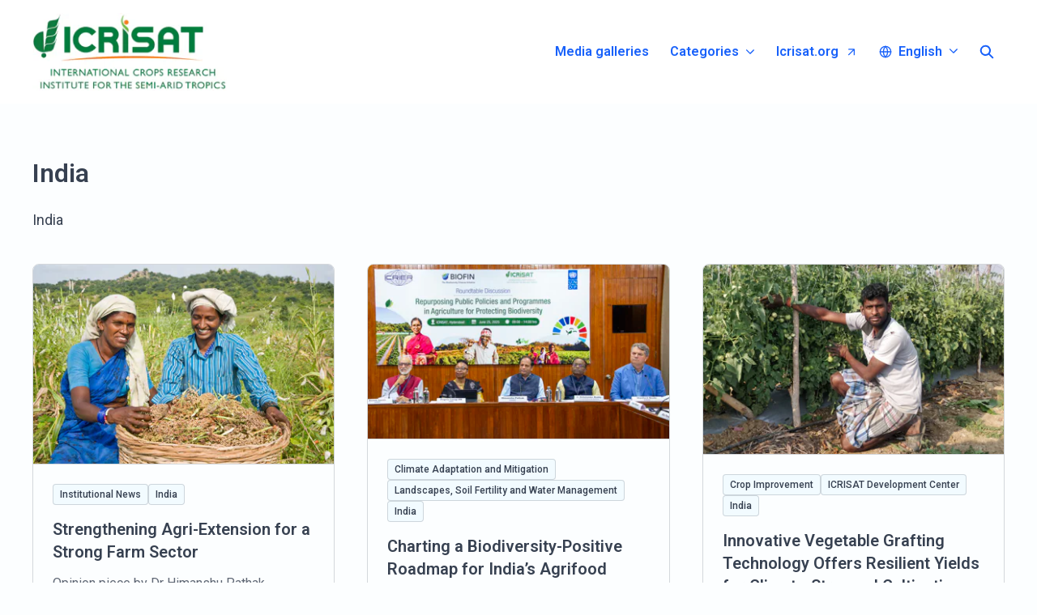

--- FILE ---
content_type: text/html; charset=utf-8
request_url: https://pressroom.icrisat.org/category/india
body_size: 38558
content:
<!DOCTYPE html><html lang="en" dir="ltr"><head><meta charSet="utf-8"/><meta name="viewport" content="width=device-width, initial-scale=1"/><link rel="stylesheet" href="/_next/static/css/ee84f34841fa9641.css" data-precedence="next"/><link rel="stylesheet" href="/_next/static/css/0e630c81e3b085d0.css" data-precedence="next"/><link rel="stylesheet" href="/_next/static/css/42b5df4ef1af6935.css" data-precedence="next"/><link rel="stylesheet" href="/_next/static/css/cd216538c2848b25.css" data-precedence="next"/><link rel="stylesheet" href="/_next/static/css/956ad36ca3c5a035.css" data-precedence="next"/><link rel="stylesheet" href="/_next/static/css/5e29284dfdd6f175.css" data-precedence="next"/><link rel="stylesheet" href="/_next/static/css/c20ad569be408978.css" data-precedence="next"/><link rel="preload" as="script" fetchPriority="low" href="/_next/static/chunks/webpack-df3fa4ccd923e49d.js"/><script src="/_next/static/chunks/1e34a46b-e46b04d9d267f414.js" async=""></script><script src="/_next/static/chunks/7452-8801dfcc3d98b857.js" async=""></script><script src="/_next/static/chunks/main-app-aa2b9203a96f9252.js" async=""></script><script src="/_next/static/chunks/9404-e8e509f9e3516816.js" async=""></script><script src="/_next/static/chunks/148-53b3dd9810e128e1.js" async=""></script><script src="/_next/static/chunks/app/global-error-ddd5823eb4ad117d.js" async=""></script><script src="/_next/static/chunks/7908-28d5206a7adfa9c5.js" async=""></script><script src="/_next/static/chunks/6859-b91043782a4ef8bc.js" async=""></script><script src="/_next/static/chunks/7934-7ac284b66e33799c.js" async=""></script><script src="/_next/static/chunks/4328-954be2b302271acd.js" async=""></script><script src="/_next/static/chunks/6909-79c6b1724e391fd2.js" async=""></script><script src="/_next/static/chunks/6009-8a36f79aabda3c9f.js" async=""></script><script src="/_next/static/chunks/9109-6a18bb540d9405ee.js" async=""></script><script src="/_next/static/chunks/8702-37a9f133e2a8702e.js" async=""></script><script src="/_next/static/chunks/app/%5BlocaleCode%5D/category/%5Bslug%5D/page-d542e025fbedb820.js" async=""></script><script src="/_next/static/chunks/2847-bd4b57d378ae60e7.js" async=""></script><script src="/_next/static/chunks/app/%5BlocaleCode%5D/(index)/page-7b2aa1d7a6986195.js" async=""></script><script src="/_next/static/chunks/8a6901b8-9fbfb8983f596cbc.js" async=""></script><script src="/_next/static/chunks/4644-5da1ddb6a1c34a5e.js" async=""></script><script src="/_next/static/chunks/8835-85c9091741e42dfc.js" async=""></script><script src="/_next/static/chunks/7701-92e9a5cf5f38a06c.js" async=""></script><script src="/_next/static/chunks/3897-c14684eb821f66dd.js" async=""></script><script src="/_next/static/chunks/app/%5BlocaleCode%5D/layout-d4ceeb8e0f3dc738.js" async=""></script><script src="/_next/static/chunks/app/%5BlocaleCode%5D/error-103f97d337884120.js" async=""></script><meta name="theme-color" content="#FFFFFF"/><meta name="og:locale" content="en"/><link rel="preconnect" href="https://fonts.googleapis.com"/><link rel="preconnect" href="https://fonts.gstatic.com" crossorigin=""/><link href="https://fonts.googleapis.com/css2?display=swap&amp;family=Roboto:wght@400;500;600;700;900" rel="stylesheet"/><style>:root { --prezly-font-family: Roboto, sans-serif;
--prezly-font-family-secondary: Roboto, sans-serif;
--prezly-border-color: #37415133;
--prezly-border-color-secondary: #3741514d;
--prezly-text-color: #374151;
--prezly-text-color-secondary: #374151cc;
--prezly-text-color-tertiary: #37415199;
--prezly-text-color-hover: #374151;
--prezly-background-color: #FCFEFF;
--prezly-background-color-secondary: #f2fbffff;
--prezly-background-color-intermediate: #edf9ffff;
--prezly-background-color-tertiary: #e2f5ffff;
--prezly-accent-color: #1861FA;
--prezly-accent-color-active: #054adaff;
--prezly-accent-color-hover: #3172fbff;
--prezly-accent-color-button-text: #ffffff;
--prezly-header-background-color: #FFFFFF;
--prezly-header-link-color: #1861FA;
--prezly-header-link-hover-color: #1861FA;
--prezly-footer-background-color: #79C04F;
--prezly-footer-text-color: #FFFFFF;
--prezly-footer-text-color-variation: #FFFFFF;
--prezly-placeholder-background-color: #ffffffff;
--prezly-white: #ffffff;
--prezly-black: #000000;
--prezly-grey: #757575 }</style><title>India</title><meta name="description" content="India"/><meta name="robots" content="index, follow"/><link rel="canonical" href="https://pressroom.icrisat.org/category/india"/><link rel="alternate" hrefLang="en" href="https://pressroom.icrisat.org/category/india"/><link rel="alternate" hrefLang="x-default" href="https://pressroom.icrisat.org/category/india"/><meta name="google-site-verification" content="Xjatl5O04kx30MIG-ri5avhgW8zvM-Fj5WHT4u6WOgc"/><meta property="og:title" content="India"/><meta property="og:description" content="India"/><meta property="og:site_name" content="The International Crops Research Institute for the Semi-Arid Tropics"/><meta property="og:locale" content="en"/><meta property="og:image" content="https://og.prezly.com/api/og/15f770b6-1eeb-49ba-8108-24bd178a4417?locale=en"/><meta property="og:image:alt" content="India"/><meta name="twitter:card" content="summary"/><meta name="twitter:site" content="The International Crops Research Institute for the Semi-Arid Tropics"/><meta name="twitter:title" content="India"/><meta name="twitter:description" content="India"/><meta name="twitter:image" content="https://og.prezly.com/api/og/15f770b6-1eeb-49ba-8108-24bd178a4417?locale=en"/><link rel="shortcut icon" href="https://cdn.uc.assets.prezly.com/0199fbfc-1ae5-4e19-9824-f0491f22c47c/-/crop/486x486/317,0/-/preview/-/preview/180x180/Header-happenings-3.jpg"/><link rel="apple-touch-icon" href="https://cdn.uc.assets.prezly.com/0199fbfc-1ae5-4e19-9824-f0491f22c47c/-/crop/486x486/317,0/-/preview/-/preview/180x180/Header-happenings-3.jpg"/><script>document.querySelectorAll('body link[rel="icon"], body link[rel="apple-touch-icon"]').forEach(el => document.head.appendChild(el))</script><script src="/_next/static/chunks/polyfills-42372ed130431b0a.js" noModule=""></script></head><body><div hidden=""><!--$--><!--/$--></div><div class="layout_layout__E48_k"><header class="Header_container__8M0B4"><div class="container"><nav class="Header_header__cqpNv"><a class="Header_newsroom__LjUTA" href="/"><img alt="The International Crops Research Institute for the Semi-Arid Tropics" loading="lazy" width="240" height="96.375" decoding="async" data-nimg="1" class="Logo_logo__SEwEG Logo_landscape__HDUO5 Logo_large__WDdAz" style="color:transparent" srcSet="https://cdn.assets.prezly.com/711bddf7-6264-4261-a3a8-cb1940c60ad2/-/format/auto/-/stretch/off/-/progressive/yes/-/resize/256x/-/quality/smart/ICRISAT%20Logo%202024_Short%20Expanded.jpg 1x, https://cdn.assets.prezly.com/711bddf7-6264-4261-a3a8-cb1940c60ad2/-/format/auto/-/stretch/off/-/progressive/yes/-/resize/640x/-/quality/smart/ICRISAT%20Logo%202024_Short%20Expanded.jpg 2x" src="https://cdn.assets.prezly.com/711bddf7-6264-4261-a3a8-cb1940c60ad2/-/format/auto/-/stretch/off/-/progressive/yes/-/resize/640x/-/quality/smart/ICRISAT%20Logo%202024_Short%20Expanded.jpg"/></a><div class="Header_navigationWrapper__ZCw1l"><a class="Button_button__8B4nB Header_searchToggle__FLmzB Button_navigation__9rGNy Button_iconOnly__bKq8w" aria-expanded="false" title="Search" aria-label="Search" href="/search"><svg xmlns="http://www.w3.org/2000/svg" fill="none" viewBox="0 0 16 16" width="16" height="16" class="Button_icon__V37WX Button_left__sABrt"><path fill="currentColor" fill-rule="evenodd" d="M6.543.667a5.877 5.877 0 1 0 3.496 10.601l3.81 3.81a.869.869 0 1 0 1.23-1.228l-3.812-3.81A5.877 5.877 0 0 0 6.543.666m-4.14 5.877a4.14 4.14 0 1 1 8.28 0 4.14 4.14 0 0 1-8.28 0" clip-rule="evenodd"></path></svg></a><button type="button" class="Button_button__8B4nB Header_navigationToggle__KSeiK Button_navigation__9rGNy Button_iconOnly__bKq8w" aria-expanded="false" aria-controls="menu" title="Toggle navigation" aria-label="Toggle navigation"><svg xmlns="http://www.w3.org/2000/svg" fill="none" viewBox="0 0 24 24" width="16" height="16" class="Button_icon__V37WX Button_left__sABrt"><path fill="currentColor" fill-rule="evenodd" d="M3 6a1 1 0 0 1 1-1h16a1 1 0 1 1 0 2H4a1 1 0 0 1-1-1m0 6a1 1 0 0 1 1-1h16a1 1 0 1 1 0 2H4a1 1 0 0 1-1-1m0 6a1 1 0 0 1 1-1h16a1 1 0 1 1 0 2H4a1 1 0 0 1-1-1" clip-rule="evenodd"></path></svg><span>​</span></button><div class="Header_navigation__gGzZ6"><div role="none" class="Header_backdrop__FlLNq"></div><ul id="menu" class="Header_navigationInner__w1lgS"><li class="Header_navigationItem__2tlrA"><a class="Button_button__8B4nB Header_navigationButton__ZStMw Button_navigation__9rGNy" href="/media"><span>Media galleries</span></a></li><li class="Header_navigationItem__2tlrA CategoriesNav_mobileCategories__iAK5_"><div class="Dropdown_container__pISnx" data-headlessui-state=""><button type="button" class="Button_button__8B4nB Header_navigationButton__ZStMw Dropdown_buttonWithMobileDisplay__azrbo Button_navigation__9rGNy" id="headlessui-menu-button-«R1qksiinb»" aria-haspopup="menu" aria-expanded="false" data-headlessui-state=""><span>Categories<svg xmlns="http://www.w3.org/2000/svg" fill="none" viewBox="0 0 12 12" aria-hidden="true" width="12" height="12" class="Dropdown_caret__8t6In"><path fill="currentColor" fill-rule="evenodd" d="M1.135 3.37a.63.63 0 0 0-.01.907L5.468 8.62a.664.664 0 0 0 .94 0l4.343-4.342a.63.63 0 0 0-.011-.907.67.67 0 0 0-.929.01L5.937 7.254 2.064 3.381a.67.67 0 0 0-.929-.01" clip-rule="evenodd"></path></svg></span></button></div></li><li class="Header_navigationItem__2tlrA CategoriesNav_desktopCategories__tNRBg"><div data-headlessui-state=""><button type="button" class="Button_button__8B4nB CategoriesNavDesktop_button___Z93p Header_navigationButton__ZStMw Button_navigation__9rGNy" aria-expanded="false" data-headlessui-state=""><span>Categories</span><svg xmlns="http://www.w3.org/2000/svg" fill="none" viewBox="0 0 12 12" width="16" height="16" class="Button_icon__V37WX Button_right__hcAI_"><path fill="currentColor" fill-rule="evenodd" d="M1.135 3.37a.63.63 0 0 0-.01.907L5.468 8.62a.664.664 0 0 0 .94 0l4.343-4.342a.63.63 0 0 0-.011-.907.67.67 0 0 0-.929.01L5.937 7.254 2.064 3.381a.67.67 0 0 0-.929-.01" clip-rule="evenodd"></path></svg></button></div><span hidden="" style="position:fixed;top:1px;left:1px;width:1px;height:0;padding:0;margin:-1px;overflow:hidden;clip:rect(0, 0, 0, 0);white-space:nowrap;border-width:0;display:none"></span></li><li class="Header_navigationItem__2tlrA"><a class="Button_button__8B4nB Header_navigationButton__ZStMw Button_navigation__9rGNy" href="https://www.icrisat.org/"><span>Icrisat.org</span><svg xmlns="http://www.w3.org/2000/svg" width="16" height="16" fill="none" class="Button_icon__V37WX Button_right__hcAI_"><path stroke="currentColor" stroke-linecap="round" stroke-linejoin="round" stroke-width="1.3" d="M4.667 4.972h6.666m0 0v6.667m0-6.667L4.667 11.64"></path></svg></a></li><li class="Header_navigationItem__2tlrA"><div class="Dropdown_container__pISnx" data-headlessui-state=""><button type="button" class="Button_button__8B4nB Header_navigationButton__ZStMw Dropdown_buttonWithMobileDisplay__azrbo Button_navigation__9rGNy" id="headlessui-menu-button-«Rf4siinb»" aria-haspopup="menu" aria-expanded="false" data-headlessui-state=""><svg xmlns="http://www.w3.org/2000/svg" width="16" height="16" viewBox="0 0 24 24" fill="none" stroke="currentColor" stroke-width="2" stroke-linecap="round" stroke-linejoin="round" class="lucide lucide-globe Button_icon__V37WX Button_left__sABrt"><circle cx="12" cy="12" r="10"></circle><path d="M12 2a14.5 14.5 0 0 0 0 20 14.5 14.5 0 0 0 0-20"></path><path d="M2 12h20"></path></svg><span>English<svg xmlns="http://www.w3.org/2000/svg" fill="none" viewBox="0 0 12 12" aria-hidden="true" width="12" height="12" class="Dropdown_caret__8t6In"><path fill="currentColor" fill-rule="evenodd" d="M1.135 3.37a.63.63 0 0 0-.01.907L5.468 8.62a.664.664 0 0 0 .94 0l4.343-4.342a.63.63 0 0 0-.011-.907.67.67 0 0 0-.929.01L5.937 7.254 2.064 3.381a.67.67 0 0 0-.929-.01" clip-rule="evenodd"></path></svg></span></button></div></li></ul></div><!--$!--><template data-dgst="BAILOUT_TO_CLIENT_SIDE_RENDERING"></template><!--/$--></div></nav></div></header><main class="layout_content__hN3QC"><div class="PageTitle_container__AYRpT"><h1 class="PageTitle_title__709e6">India</h1><p class="PageTitle_subtitle__OqVAL">India</p></div><div><div class="StaggeredLayout_container__looUm StoriesList_staggered__EXvA2 StaggeredLayout_desktop__IV7FB"><div><div class="StoryCard_container__MsB7x StoriesList_card__vNj58 StoryCard_boxed__HGRfb StoryCard_vertical__2YM4D StoryCard_withStaticImage__SjlPf"><a class="StoryCard_imageWrapper__nndWo" title="Strengthening Agri-Extension for a Strong Farm Sector" href="/strengthening-agri-extension-for-a-strong-farm-sector"><div class="StoryImage_imageContainer__jVKTb StoryCard_image__q_eZ8"><img alt="Strengthening Agri-Extension for a Strong Farm Sector" loading="lazy" decoding="async" data-nimg="fill" class="StoryImage_image__Fy_k3 StoryImage_static__T9h5x" style="position:absolute;height:100%;width:100%;left:0;top:0;right:0;bottom:0;color:transparent" sizes="(max-width: 767px) 95w, (max-width: 1023px) 460px, 370px" srcSet="https://cdn.assets.prezly.com/4657295f-f7e7-4aa4-abf2-aed0e2f397f0/-/format/auto/-/stretch/off/-/progressive/yes/-/resize/16x/-/quality/smart/agri.jpg 16w, https://cdn.assets.prezly.com/4657295f-f7e7-4aa4-abf2-aed0e2f397f0/-/format/auto/-/stretch/off/-/progressive/yes/-/resize/32x/-/quality/smart/agri.jpg 32w, https://cdn.assets.prezly.com/4657295f-f7e7-4aa4-abf2-aed0e2f397f0/-/format/auto/-/stretch/off/-/progressive/yes/-/resize/48x/-/quality/smart/agri.jpg 48w, https://cdn.assets.prezly.com/4657295f-f7e7-4aa4-abf2-aed0e2f397f0/-/format/auto/-/stretch/off/-/progressive/yes/-/resize/64x/-/quality/smart/agri.jpg 64w, https://cdn.assets.prezly.com/4657295f-f7e7-4aa4-abf2-aed0e2f397f0/-/format/auto/-/stretch/off/-/progressive/yes/-/resize/96x/-/quality/smart/agri.jpg 96w, https://cdn.assets.prezly.com/4657295f-f7e7-4aa4-abf2-aed0e2f397f0/-/format/auto/-/stretch/off/-/progressive/yes/-/resize/128x/-/quality/smart/agri.jpg 128w, https://cdn.assets.prezly.com/4657295f-f7e7-4aa4-abf2-aed0e2f397f0/-/format/auto/-/stretch/off/-/progressive/yes/-/resize/256x/-/quality/smart/agri.jpg 256w, https://cdn.assets.prezly.com/4657295f-f7e7-4aa4-abf2-aed0e2f397f0/-/format/auto/-/stretch/off/-/progressive/yes/-/resize/384x/-/quality/smart/agri.jpg 384w, https://cdn.assets.prezly.com/4657295f-f7e7-4aa4-abf2-aed0e2f397f0/-/format/auto/-/stretch/off/-/progressive/yes/-/resize/640x/-/quality/smart/agri.jpg 640w, https://cdn.assets.prezly.com/4657295f-f7e7-4aa4-abf2-aed0e2f397f0/-/format/auto/-/stretch/off/-/progressive/yes/-/resize/750x/-/quality/smart/agri.jpg 750w, https://cdn.assets.prezly.com/4657295f-f7e7-4aa4-abf2-aed0e2f397f0/-/format/auto/-/stretch/off/-/progressive/yes/-/resize/828x/-/quality/smart/agri.jpg 828w, https://cdn.assets.prezly.com/4657295f-f7e7-4aa4-abf2-aed0e2f397f0/-/format/auto/-/stretch/off/-/progressive/yes/-/resize/1080x/-/quality/smart/agri.jpg 1080w, https://cdn.assets.prezly.com/4657295f-f7e7-4aa4-abf2-aed0e2f397f0/-/format/auto/-/stretch/off/-/progressive/yes/-/resize/1200x/-/quality/smart/agri.jpg 1200w, https://cdn.assets.prezly.com/4657295f-f7e7-4aa4-abf2-aed0e2f397f0/-/format/auto/-/stretch/off/-/progressive/yes/-/resize/1920x/-/quality/smart/agri.jpg 1920w, https://cdn.assets.prezly.com/4657295f-f7e7-4aa4-abf2-aed0e2f397f0/-/format/auto/-/stretch/off/-/progressive/yes/-/resize/2048x/-/quality/smart/agri.jpg 2048w, https://cdn.assets.prezly.com/4657295f-f7e7-4aa4-abf2-aed0e2f397f0/-/format/jpeg/-/stretch/off/-/progressive/yes/-/resize/3840x/-/quality/smart/agri.jpg 3840w" src="https://cdn.assets.prezly.com/4657295f-f7e7-4aa4-abf2-aed0e2f397f0/-/format/jpeg/-/stretch/off/-/progressive/yes/-/resize/3840x/-/quality/smart/agri.jpg"/></div></a><div class="StoryCard_content__fpvfE"><a aria-label="Strengthening Agri-Extension for a Strong Farm Sector" class="StoryCard_linkOverlay__9ats1" href="/strengthening-agri-extension-for-a-strong-farm-sector"></a><div class="StoryCard_meta__5ChxX"><div class="CategoriesList_categoriesList__SQZR0 StoryCard_categories__c58_w CategoriesList_withBadges__wy3nV"><a class="CategoryLink_link__TgKgd CategoriesList_categoryLink__BxorG" href="/category/institutional-news"><span class="Badge_badge__dYfu8 Badge_small__EZLyx Badge_outline__klk1S">Institutional News</span></a><a class="CategoryLink_link__TgKgd CategoriesList_categoryLink__BxorG" href="/category/india"><span class="Badge_badge__dYfu8 Badge_small__EZLyx Badge_outline__klk1S">India</span></a></div></div><h2 class="StoryCard_title__6k9Zr">Strengthening Agri-Extension for a Strong Farm Sector</h2><p class="StoryCard_subtitle__7KriI">Opinion piece by Dr Himanshu Pathak, Director General, International Crops Research Institute for the Semi-Arid Tropics (ICRISAT) and President, National Academy of Agricultural Sciences (NAAS) </p><div class="StoryCard_date__vcolt"><time dateTime="2025-10-31T18:30:00.000Z">November 1, 2025</time></div></div></div><div class="StoryCard_container__MsB7x StoriesList_card__vNj58 StoryCard_boxed__HGRfb StoryCard_vertical__2YM4D StoryCard_withStaticImage__SjlPf"><a class="StoryCard_imageWrapper__nndWo" title="ICRISAT’s Sorghum Scientists’ Field Day Highlights Over 13,000 Advanced Breeding Innovations " href="/icrisats-sorghum-scientists-field-day-highlights-over-13000-advanced-breeding-innovations"><div class="StoryImage_imageContainer__jVKTb StoryCard_image__q_eZ8"><img alt="ICRISAT’s Sorghum Scientists’ Field Day Highlights Over 13,000 Advanced Breeding Innovations " loading="lazy" decoding="async" data-nimg="fill" class="StoryImage_image__Fy_k3 StoryImage_static__T9h5x" style="position:absolute;height:100%;width:100%;left:0;top:0;right:0;bottom:0;color:transparent" sizes="(max-width: 767px) 95w, (max-width: 1023px) 460px, 370px" srcSet="https://cdn.assets.prezly.com/31c5ef90-2c3a-49ff-88a0-427990a259bb/-/format/auto/-/stretch/off/-/progressive/yes/-/resize/16x/-/quality/smart/ICP_0382.jpg 16w, https://cdn.assets.prezly.com/31c5ef90-2c3a-49ff-88a0-427990a259bb/-/format/auto/-/stretch/off/-/progressive/yes/-/resize/32x/-/quality/smart/ICP_0382.jpg 32w, https://cdn.assets.prezly.com/31c5ef90-2c3a-49ff-88a0-427990a259bb/-/format/auto/-/stretch/off/-/progressive/yes/-/resize/48x/-/quality/smart/ICP_0382.jpg 48w, https://cdn.assets.prezly.com/31c5ef90-2c3a-49ff-88a0-427990a259bb/-/format/auto/-/stretch/off/-/progressive/yes/-/resize/64x/-/quality/smart/ICP_0382.jpg 64w, https://cdn.assets.prezly.com/31c5ef90-2c3a-49ff-88a0-427990a259bb/-/format/auto/-/stretch/off/-/progressive/yes/-/resize/96x/-/quality/smart/ICP_0382.jpg 96w, https://cdn.assets.prezly.com/31c5ef90-2c3a-49ff-88a0-427990a259bb/-/format/auto/-/stretch/off/-/progressive/yes/-/resize/128x/-/quality/smart/ICP_0382.jpg 128w, https://cdn.assets.prezly.com/31c5ef90-2c3a-49ff-88a0-427990a259bb/-/format/auto/-/stretch/off/-/progressive/yes/-/resize/256x/-/quality/smart/ICP_0382.jpg 256w, https://cdn.assets.prezly.com/31c5ef90-2c3a-49ff-88a0-427990a259bb/-/format/auto/-/stretch/off/-/progressive/yes/-/resize/384x/-/quality/smart/ICP_0382.jpg 384w, https://cdn.assets.prezly.com/31c5ef90-2c3a-49ff-88a0-427990a259bb/-/format/auto/-/stretch/off/-/progressive/yes/-/resize/640x/-/quality/smart/ICP_0382.jpg 640w, https://cdn.assets.prezly.com/31c5ef90-2c3a-49ff-88a0-427990a259bb/-/format/auto/-/stretch/off/-/progressive/yes/-/resize/750x/-/quality/smart/ICP_0382.jpg 750w, https://cdn.assets.prezly.com/31c5ef90-2c3a-49ff-88a0-427990a259bb/-/format/auto/-/stretch/off/-/progressive/yes/-/resize/828x/-/quality/smart/ICP_0382.jpg 828w, https://cdn.assets.prezly.com/31c5ef90-2c3a-49ff-88a0-427990a259bb/-/format/auto/-/stretch/off/-/progressive/yes/-/resize/1080x/-/quality/smart/ICP_0382.jpg 1080w, https://cdn.assets.prezly.com/31c5ef90-2c3a-49ff-88a0-427990a259bb/-/format/auto/-/stretch/off/-/progressive/yes/-/resize/1200x/-/quality/smart/ICP_0382.jpg 1200w, https://cdn.assets.prezly.com/31c5ef90-2c3a-49ff-88a0-427990a259bb/-/format/auto/-/stretch/off/-/progressive/yes/-/resize/1920x/-/quality/smart/ICP_0382.jpg 1920w, https://cdn.assets.prezly.com/31c5ef90-2c3a-49ff-88a0-427990a259bb/-/format/auto/-/stretch/off/-/progressive/yes/-/resize/2048x/-/quality/smart/ICP_0382.jpg 2048w, https://cdn.assets.prezly.com/31c5ef90-2c3a-49ff-88a0-427990a259bb/-/format/jpeg/-/stretch/off/-/progressive/yes/-/resize/3840x/-/quality/smart/ICP_0382.jpg 3840w" src="https://cdn.assets.prezly.com/31c5ef90-2c3a-49ff-88a0-427990a259bb/-/format/jpeg/-/stretch/off/-/progressive/yes/-/resize/3840x/-/quality/smart/ICP_0382.jpg"/></div></a><div class="StoryCard_content__fpvfE"><a aria-label="ICRISAT’s Sorghum Scientists’ Field Day Highlights Over 13,000 Advanced Breeding Innovations " class="StoryCard_linkOverlay__9ats1" href="/icrisats-sorghum-scientists-field-day-highlights-over-13000-advanced-breeding-innovations"></a><div class="StoryCard_meta__5ChxX"><div class="CategoriesList_categoriesList__SQZR0 StoryCard_categories__c58_w CategoriesList_withBadges__wy3nV"><a class="CategoryLink_link__TgKgd CategoriesList_categoryLink__BxorG" href="/category/accelerated-crop-improvement"><span class="Badge_badge__dYfu8 Badge_small__EZLyx Badge_outline__klk1S">Accelerated Crop Improvement</span></a><a class="CategoryLink_link__TgKgd CategoriesList_categoryLink__BxorG" href="/category/resilient-farm-and-food-systems"><span class="Badge_badge__dYfu8 Badge_small__EZLyx Badge_outline__klk1S">Resilient Farm and Food Systems</span></a><a class="CategoryLink_link__TgKgd CategoriesList_categoryLink__BxorG" href="/category/crop-breeding"><span class="Badge_badge__dYfu8 Badge_small__EZLyx Badge_outline__klk1S">Crop Breeding</span></a><a class="CategoryLink_link__TgKgd CategoriesList_categoryLink__BxorG" href="/category/india"><span class="Badge_badge__dYfu8 Badge_small__EZLyx Badge_outline__klk1S">India</span></a></div></div><h2 class="StoryCard_title__6k9Zr">ICRISAT’s Sorghum Scientists’ Field Day Highlights Over 13,000 Advanced Breeding Innovations </h2><p class="StoryCard_subtitle__7KriI">Media Release</p><div class="StoryCard_date__vcolt"><time dateTime="2025-04-09T05:30:00.000Z">April 9, 2025</time></div></div></div><div class="StoryCard_container__MsB7x StoriesList_card__vNj58 StoryCard_boxed__HGRfb StoryCard_vertical__2YM4D StoryCard_withStaticImage__SjlPf"><a class="StoryCard_imageWrapper__nndWo" title="SEALNET&#x27;s 8th Summit Unites Asian Soil Labs for a Sustainable Future" href="/sealnets-8th-summit-unites-asian-soil-labs-for-a-sustainable-future"><div class="StoryImage_imageContainer__jVKTb StoryCard_image__q_eZ8"><img alt="SEALNET&#x27;s 8th Summit Unites Asian Soil Labs for a Sustainable Future" loading="lazy" decoding="async" data-nimg="fill" class="StoryImage_image__Fy_k3 StoryImage_static__T9h5x" style="position:absolute;height:100%;width:100%;left:0;top:0;right:0;bottom:0;color:transparent" sizes="(max-width: 767px) 95w, (max-width: 1023px) 460px, 370px" srcSet="https://cdn.assets.prezly.com/0ac956bf-721f-469a-84a9-56cce704845a/-/crop/7008x3856/0,636/-/preview/-/format/auto/-/stretch/off/-/progressive/yes/-/resize/16x/-/quality/smart/sealnet.JPG 16w, https://cdn.assets.prezly.com/0ac956bf-721f-469a-84a9-56cce704845a/-/crop/7008x3856/0,636/-/preview/-/format/auto/-/stretch/off/-/progressive/yes/-/resize/32x/-/quality/smart/sealnet.JPG 32w, https://cdn.assets.prezly.com/0ac956bf-721f-469a-84a9-56cce704845a/-/crop/7008x3856/0,636/-/preview/-/format/auto/-/stretch/off/-/progressive/yes/-/resize/48x/-/quality/smart/sealnet.JPG 48w, https://cdn.assets.prezly.com/0ac956bf-721f-469a-84a9-56cce704845a/-/crop/7008x3856/0,636/-/preview/-/format/auto/-/stretch/off/-/progressive/yes/-/resize/64x/-/quality/smart/sealnet.JPG 64w, https://cdn.assets.prezly.com/0ac956bf-721f-469a-84a9-56cce704845a/-/crop/7008x3856/0,636/-/preview/-/format/auto/-/stretch/off/-/progressive/yes/-/resize/96x/-/quality/smart/sealnet.JPG 96w, https://cdn.assets.prezly.com/0ac956bf-721f-469a-84a9-56cce704845a/-/crop/7008x3856/0,636/-/preview/-/format/auto/-/stretch/off/-/progressive/yes/-/resize/128x/-/quality/smart/sealnet.JPG 128w, https://cdn.assets.prezly.com/0ac956bf-721f-469a-84a9-56cce704845a/-/crop/7008x3856/0,636/-/preview/-/format/auto/-/stretch/off/-/progressive/yes/-/resize/256x/-/quality/smart/sealnet.JPG 256w, https://cdn.assets.prezly.com/0ac956bf-721f-469a-84a9-56cce704845a/-/crop/7008x3856/0,636/-/preview/-/format/auto/-/stretch/off/-/progressive/yes/-/resize/384x/-/quality/smart/sealnet.JPG 384w, https://cdn.assets.prezly.com/0ac956bf-721f-469a-84a9-56cce704845a/-/crop/7008x3856/0,636/-/preview/-/format/auto/-/stretch/off/-/progressive/yes/-/resize/640x/-/quality/smart/sealnet.JPG 640w, https://cdn.assets.prezly.com/0ac956bf-721f-469a-84a9-56cce704845a/-/crop/7008x3856/0,636/-/preview/-/format/auto/-/stretch/off/-/progressive/yes/-/resize/750x/-/quality/smart/sealnet.JPG 750w, https://cdn.assets.prezly.com/0ac956bf-721f-469a-84a9-56cce704845a/-/crop/7008x3856/0,636/-/preview/-/format/auto/-/stretch/off/-/progressive/yes/-/resize/828x/-/quality/smart/sealnet.JPG 828w, https://cdn.assets.prezly.com/0ac956bf-721f-469a-84a9-56cce704845a/-/crop/7008x3856/0,636/-/preview/-/format/auto/-/stretch/off/-/progressive/yes/-/resize/1080x/-/quality/smart/sealnet.JPG 1080w, https://cdn.assets.prezly.com/0ac956bf-721f-469a-84a9-56cce704845a/-/crop/7008x3856/0,636/-/preview/-/format/auto/-/stretch/off/-/progressive/yes/-/resize/1200x/-/quality/smart/sealnet.JPG 1200w, https://cdn.assets.prezly.com/0ac956bf-721f-469a-84a9-56cce704845a/-/crop/7008x3856/0,636/-/preview/-/format/auto/-/stretch/off/-/progressive/yes/-/resize/1920x/-/quality/smart/sealnet.JPG 1920w, https://cdn.assets.prezly.com/0ac956bf-721f-469a-84a9-56cce704845a/-/crop/7008x3856/0,636/-/preview/-/format/auto/-/stretch/off/-/progressive/yes/-/resize/2048x/-/quality/smart/sealnet.JPG 2048w, https://cdn.assets.prezly.com/0ac956bf-721f-469a-84a9-56cce704845a/-/crop/7008x3856/0,636/-/preview/-/format/jpeg/-/stretch/off/-/progressive/yes/-/resize/3840x/-/quality/smart/sealnet.JPG 3840w" src="https://cdn.assets.prezly.com/0ac956bf-721f-469a-84a9-56cce704845a/-/crop/7008x3856/0,636/-/preview/-/format/jpeg/-/stretch/off/-/progressive/yes/-/resize/3840x/-/quality/smart/sealnet.JPG"/></div></a><div class="StoryCard_content__fpvfE"><a aria-label="SEALNET&#x27;s 8th Summit Unites Asian Soil Labs for a Sustainable Future" class="StoryCard_linkOverlay__9ats1" href="/sealnets-8th-summit-unites-asian-soil-labs-for-a-sustainable-future"></a><div class="StoryCard_meta__5ChxX"><div class="CategoriesList_categoriesList__SQZR0 StoryCard_categories__c58_w CategoriesList_withBadges__wy3nV"><a class="CategoryLink_link__TgKgd CategoriesList_categoryLink__BxorG" href="/category/resilient-farm-and-food-systems"><span class="Badge_badge__dYfu8 Badge_small__EZLyx Badge_outline__klk1S">Resilient Farm and Food Systems</span></a><a class="CategoryLink_link__TgKgd CategoriesList_categoryLink__BxorG" href="/category/landscapes-soil-fertility-and-water-management"><span class="Badge_badge__dYfu8 Badge_small__EZLyx Badge_outline__klk1S">Landscapes, Soil Fertility and Water Management</span></a><a class="CategoryLink_link__TgKgd CategoriesList_categoryLink__BxorG" href="/category/india"><span class="Badge_badge__dYfu8 Badge_small__EZLyx Badge_outline__klk1S">India</span></a></div></div><h2 class="StoryCard_title__6k9Zr">SEALNET&#x27;s 8th Summit Unites Asian Soil Labs for a Sustainable Future</h2><p class="StoryCard_subtitle__7KriI">Media Release</p><div class="StoryCard_date__vcolt"><time dateTime="2024-07-19T04:57:00.000Z">July 19, 2024</time></div></div></div><div class="StoryCard_container__MsB7x StoriesList_card__vNj58 StoryCard_boxed__HGRfb StoryCard_vertical__2YM4D StoryCard_withStaticImage__SjlPf"><a class="StoryCard_imageWrapper__nndWo" title="ICRISAT Champions Sustainable Practices with New Green Initiatives" href="/icrisat-champions-sustainable-practices-with-new-green-initiatives"><div class="StoryImage_imageContainer__jVKTb StoryCard_image__q_eZ8"><img alt="ICRISAT Champions Sustainable Practices with New Green Initiatives" loading="lazy" decoding="async" data-nimg="fill" class="StoryImage_image__Fy_k3 StoryImage_static__T9h5x" style="position:absolute;height:100%;width:100%;left:0;top:0;right:0;bottom:0;color:transparent" sizes="(max-width: 767px) 95w, (max-width: 1023px) 460px, 370px" srcSet="https://cdn.assets.prezly.com/a5094b9d-4b3c-43c6-888f-c8d6338b6b9f/-/crop/3905x2446/191,77/-/preview/-/format/auto/-/stretch/off/-/progressive/yes/-/resize/16x/-/quality/smart/SRJ_5788.JPG 16w, https://cdn.assets.prezly.com/a5094b9d-4b3c-43c6-888f-c8d6338b6b9f/-/crop/3905x2446/191,77/-/preview/-/format/auto/-/stretch/off/-/progressive/yes/-/resize/32x/-/quality/smart/SRJ_5788.JPG 32w, https://cdn.assets.prezly.com/a5094b9d-4b3c-43c6-888f-c8d6338b6b9f/-/crop/3905x2446/191,77/-/preview/-/format/auto/-/stretch/off/-/progressive/yes/-/resize/48x/-/quality/smart/SRJ_5788.JPG 48w, https://cdn.assets.prezly.com/a5094b9d-4b3c-43c6-888f-c8d6338b6b9f/-/crop/3905x2446/191,77/-/preview/-/format/auto/-/stretch/off/-/progressive/yes/-/resize/64x/-/quality/smart/SRJ_5788.JPG 64w, https://cdn.assets.prezly.com/a5094b9d-4b3c-43c6-888f-c8d6338b6b9f/-/crop/3905x2446/191,77/-/preview/-/format/auto/-/stretch/off/-/progressive/yes/-/resize/96x/-/quality/smart/SRJ_5788.JPG 96w, https://cdn.assets.prezly.com/a5094b9d-4b3c-43c6-888f-c8d6338b6b9f/-/crop/3905x2446/191,77/-/preview/-/format/auto/-/stretch/off/-/progressive/yes/-/resize/128x/-/quality/smart/SRJ_5788.JPG 128w, https://cdn.assets.prezly.com/a5094b9d-4b3c-43c6-888f-c8d6338b6b9f/-/crop/3905x2446/191,77/-/preview/-/format/auto/-/stretch/off/-/progressive/yes/-/resize/256x/-/quality/smart/SRJ_5788.JPG 256w, https://cdn.assets.prezly.com/a5094b9d-4b3c-43c6-888f-c8d6338b6b9f/-/crop/3905x2446/191,77/-/preview/-/format/auto/-/stretch/off/-/progressive/yes/-/resize/384x/-/quality/smart/SRJ_5788.JPG 384w, https://cdn.assets.prezly.com/a5094b9d-4b3c-43c6-888f-c8d6338b6b9f/-/crop/3905x2446/191,77/-/preview/-/format/auto/-/stretch/off/-/progressive/yes/-/resize/640x/-/quality/smart/SRJ_5788.JPG 640w, https://cdn.assets.prezly.com/a5094b9d-4b3c-43c6-888f-c8d6338b6b9f/-/crop/3905x2446/191,77/-/preview/-/format/auto/-/stretch/off/-/progressive/yes/-/resize/750x/-/quality/smart/SRJ_5788.JPG 750w, https://cdn.assets.prezly.com/a5094b9d-4b3c-43c6-888f-c8d6338b6b9f/-/crop/3905x2446/191,77/-/preview/-/format/auto/-/stretch/off/-/progressive/yes/-/resize/828x/-/quality/smart/SRJ_5788.JPG 828w, https://cdn.assets.prezly.com/a5094b9d-4b3c-43c6-888f-c8d6338b6b9f/-/crop/3905x2446/191,77/-/preview/-/format/auto/-/stretch/off/-/progressive/yes/-/resize/1080x/-/quality/smart/SRJ_5788.JPG 1080w, https://cdn.assets.prezly.com/a5094b9d-4b3c-43c6-888f-c8d6338b6b9f/-/crop/3905x2446/191,77/-/preview/-/format/auto/-/stretch/off/-/progressive/yes/-/resize/1200x/-/quality/smart/SRJ_5788.JPG 1200w, https://cdn.assets.prezly.com/a5094b9d-4b3c-43c6-888f-c8d6338b6b9f/-/crop/3905x2446/191,77/-/preview/-/format/auto/-/stretch/off/-/progressive/yes/-/resize/1920x/-/quality/smart/SRJ_5788.JPG 1920w, https://cdn.assets.prezly.com/a5094b9d-4b3c-43c6-888f-c8d6338b6b9f/-/crop/3905x2446/191,77/-/preview/-/format/auto/-/stretch/off/-/progressive/yes/-/resize/2048x/-/quality/smart/SRJ_5788.JPG 2048w, https://cdn.assets.prezly.com/a5094b9d-4b3c-43c6-888f-c8d6338b6b9f/-/crop/3905x2446/191,77/-/preview/-/format/jpeg/-/stretch/off/-/progressive/yes/-/resize/3840x/-/quality/smart/SRJ_5788.JPG 3840w" src="https://cdn.assets.prezly.com/a5094b9d-4b3c-43c6-888f-c8d6338b6b9f/-/crop/3905x2446/191,77/-/preview/-/format/jpeg/-/stretch/off/-/progressive/yes/-/resize/3840x/-/quality/smart/SRJ_5788.JPG"/></div></a><div class="StoryCard_content__fpvfE"><a aria-label="ICRISAT Champions Sustainable Practices with New Green Initiatives" class="StoryCard_linkOverlay__9ats1" href="/icrisat-champions-sustainable-practices-with-new-green-initiatives"></a><div class="StoryCard_meta__5ChxX"><div class="CategoriesList_categoriesList__SQZR0 StoryCard_categories__c58_w CategoriesList_withBadges__wy3nV"><a class="CategoryLink_link__TgKgd CategoriesList_categoryLink__BxorG" href="/category/environmental-conservation"><span class="Badge_badge__dYfu8 Badge_small__EZLyx Badge_outline__klk1S">Environmental Conservation</span></a><a class="CategoryLink_link__TgKgd CategoriesList_categoryLink__BxorG" href="/category/institutional-news"><span class="Badge_badge__dYfu8 Badge_small__EZLyx Badge_outline__klk1S">Institutional News</span></a><a class="CategoryLink_link__TgKgd CategoriesList_categoryLink__BxorG" href="/category/partnerships"><span class="Badge_badge__dYfu8 Badge_small__EZLyx Badge_outline__klk1S">Partnerships</span></a><a class="CategoryLink_link__TgKgd CategoriesList_categoryLink__BxorG" href="/category/india"><span class="Badge_badge__dYfu8 Badge_small__EZLyx Badge_outline__klk1S">India</span></a><a class="CategoryLink_link__TgKgd CategoriesList_categoryLink__BxorG" href="/category/csr"><span class="Badge_badge__dYfu8 Badge_small__EZLyx Badge_outline__klk1S">CSR</span></a></div></div><h2 class="StoryCard_title__6k9Zr">ICRISAT Champions Sustainable Practices with New Green Initiatives</h2><p class="StoryCard_subtitle__7KriI">First Electric Buggies Arrive at Hyderabad Campus</p><div class="StoryCard_date__vcolt"><time dateTime="2024-03-12T04:55:00.000Z">March 12, 2024</time></div></div></div><div class="StoryCard_container__MsB7x StoriesList_card__vNj58 StoryCard_boxed__HGRfb StoryCard_vertical__2YM4D StoryCard_withStaticImage__SjlPf"><a class="StoryCard_imageWrapper__nndWo" title="An investment planning tool to boost climate-smart agriculture technologies" href="/an-investment-planning-tool-to-boost-climate-smart-agriculture-technologies"><div class="StoryImage_imageContainer__jVKTb StoryCard_image__q_eZ8"><img alt="An investment planning tool to boost climate-smart agriculture technologies" loading="lazy" decoding="async" data-nimg="fill" class="StoryImage_image__Fy_k3 StoryImage_static__T9h5x" style="position:absolute;height:100%;width:100%;left:0;top:0;right:0;bottom:0;color:transparent" sizes="(max-width: 767px) 95w, (max-width: 1023px) 460px, 370px" srcSet="https://cdn.assets.prezly.com/960a4227-2e93-4b6f-8ff0-207c919d7729/-/format/auto/-/stretch/off/-/progressive/yes/-/resize/16x/-/quality/smart/Field.JPG 16w, https://cdn.assets.prezly.com/960a4227-2e93-4b6f-8ff0-207c919d7729/-/format/auto/-/stretch/off/-/progressive/yes/-/resize/32x/-/quality/smart/Field.JPG 32w, https://cdn.assets.prezly.com/960a4227-2e93-4b6f-8ff0-207c919d7729/-/format/auto/-/stretch/off/-/progressive/yes/-/resize/48x/-/quality/smart/Field.JPG 48w, https://cdn.assets.prezly.com/960a4227-2e93-4b6f-8ff0-207c919d7729/-/format/auto/-/stretch/off/-/progressive/yes/-/resize/64x/-/quality/smart/Field.JPG 64w, https://cdn.assets.prezly.com/960a4227-2e93-4b6f-8ff0-207c919d7729/-/format/auto/-/stretch/off/-/progressive/yes/-/resize/96x/-/quality/smart/Field.JPG 96w, https://cdn.assets.prezly.com/960a4227-2e93-4b6f-8ff0-207c919d7729/-/format/auto/-/stretch/off/-/progressive/yes/-/resize/128x/-/quality/smart/Field.JPG 128w, https://cdn.assets.prezly.com/960a4227-2e93-4b6f-8ff0-207c919d7729/-/format/auto/-/stretch/off/-/progressive/yes/-/resize/256x/-/quality/smart/Field.JPG 256w, https://cdn.assets.prezly.com/960a4227-2e93-4b6f-8ff0-207c919d7729/-/format/auto/-/stretch/off/-/progressive/yes/-/resize/384x/-/quality/smart/Field.JPG 384w, https://cdn.assets.prezly.com/960a4227-2e93-4b6f-8ff0-207c919d7729/-/format/auto/-/stretch/off/-/progressive/yes/-/resize/640x/-/quality/smart/Field.JPG 640w, https://cdn.assets.prezly.com/960a4227-2e93-4b6f-8ff0-207c919d7729/-/format/auto/-/stretch/off/-/progressive/yes/-/resize/750x/-/quality/smart/Field.JPG 750w, https://cdn.assets.prezly.com/960a4227-2e93-4b6f-8ff0-207c919d7729/-/format/auto/-/stretch/off/-/progressive/yes/-/resize/828x/-/quality/smart/Field.JPG 828w, https://cdn.assets.prezly.com/960a4227-2e93-4b6f-8ff0-207c919d7729/-/format/auto/-/stretch/off/-/progressive/yes/-/resize/1080x/-/quality/smart/Field.JPG 1080w, https://cdn.assets.prezly.com/960a4227-2e93-4b6f-8ff0-207c919d7729/-/format/auto/-/stretch/off/-/progressive/yes/-/resize/1200x/-/quality/smart/Field.JPG 1200w, https://cdn.assets.prezly.com/960a4227-2e93-4b6f-8ff0-207c919d7729/-/format/auto/-/stretch/off/-/progressive/yes/-/resize/1920x/-/quality/smart/Field.JPG 1920w, https://cdn.assets.prezly.com/960a4227-2e93-4b6f-8ff0-207c919d7729/-/format/auto/-/stretch/off/-/progressive/yes/-/resize/2048x/-/quality/smart/Field.JPG 2048w, https://cdn.assets.prezly.com/960a4227-2e93-4b6f-8ff0-207c919d7729/-/format/jpeg/-/stretch/off/-/progressive/yes/-/resize/3840x/-/quality/smart/Field.JPG 3840w" src="https://cdn.assets.prezly.com/960a4227-2e93-4b6f-8ff0-207c919d7729/-/format/jpeg/-/stretch/off/-/progressive/yes/-/resize/3840x/-/quality/smart/Field.JPG"/></div></a><div class="StoryCard_content__fpvfE"><a aria-label="An investment planning tool to boost climate-smart agriculture technologies" class="StoryCard_linkOverlay__9ats1" href="/an-investment-planning-tool-to-boost-climate-smart-agriculture-technologies"></a><div class="StoryCard_meta__5ChxX"><div class="CategoriesList_categoriesList__SQZR0 StoryCard_categories__c58_w CategoriesList_withBadges__wy3nV"><a class="CategoryLink_link__TgKgd CategoriesList_categoryLink__BxorG" href="/category/asia"><span class="Badge_badge__dYfu8 Badge_small__EZLyx Badge_outline__klk1S">Asia</span></a><a class="CategoryLink_link__TgKgd CategoriesList_categoryLink__BxorG" href="/category/markets-institutions--policies"><span class="Badge_badge__dYfu8 Badge_small__EZLyx Badge_outline__klk1S">Markets, Institutions &amp; Policies</span></a><a class="CategoryLink_link__TgKgd CategoriesList_categoryLink__BxorG" href="/category/climate-action"><span class="Badge_badge__dYfu8 Badge_small__EZLyx Badge_outline__klk1S">Climate Action</span></a><a class="CategoryLink_link__TgKgd CategoriesList_categoryLink__BxorG" href="/category/enabling-systems-transformation"><span class="Badge_badge__dYfu8 Badge_small__EZLyx Badge_outline__klk1S">Enabling Systems Transformation</span></a><a class="CategoryLink_link__TgKgd CategoriesList_categoryLink__BxorG" href="/category/india"><span class="Badge_badge__dYfu8 Badge_small__EZLyx Badge_outline__klk1S">India</span></a></div></div><h2 class="StoryCard_title__6k9Zr">An investment planning tool to boost climate-smart agriculture technologies</h2><p class="StoryCard_subtitle__7KriI">Media release</p><div class="StoryCard_date__vcolt"><time dateTime="2022-09-30T09:29:25.000Z">September 30, 2022</time></div></div></div></div><div><div class="StoryCard_container__MsB7x StoriesList_card__vNj58 StoryCard_boxed__HGRfb StoryCard_vertical__2YM4D StoryCard_withStaticImage__SjlPf"><a class="StoryCard_imageWrapper__nndWo" title="Charting a Biodiversity-Positive Roadmap for India’s Agrifood Systems: Leading Institutions Convene at ICRISAT" href="/charting-a-biodiversity-positive-roadmap-for-indias-agrifood-systems-leading-institutions-convene-at-icrisat"><div class="StoryImage_imageContainer__jVKTb StoryCard_image__q_eZ8"><img alt="Charting a Biodiversity-Positive Roadmap for India’s Agrifood Systems: Leading Institutions Convene at ICRISAT" loading="lazy" decoding="async" data-nimg="fill" class="StoryImage_image__Fy_k3 StoryImage_static__T9h5x" style="position:absolute;height:100%;width:100%;left:0;top:0;right:0;bottom:0;color:transparent" sizes="(max-width: 767px) 95w, (max-width: 1023px) 460px, 370px" srcSet="https://cdn.assets.prezly.com/b5e07e38-68f8-4ba3-9b7e-efeb16966317/-/format/auto/-/stretch/off/-/progressive/yes/-/resize/16x/-/quality/smart/SRJ_8729.JPG 16w, https://cdn.assets.prezly.com/b5e07e38-68f8-4ba3-9b7e-efeb16966317/-/format/auto/-/stretch/off/-/progressive/yes/-/resize/32x/-/quality/smart/SRJ_8729.JPG 32w, https://cdn.assets.prezly.com/b5e07e38-68f8-4ba3-9b7e-efeb16966317/-/format/auto/-/stretch/off/-/progressive/yes/-/resize/48x/-/quality/smart/SRJ_8729.JPG 48w, https://cdn.assets.prezly.com/b5e07e38-68f8-4ba3-9b7e-efeb16966317/-/format/auto/-/stretch/off/-/progressive/yes/-/resize/64x/-/quality/smart/SRJ_8729.JPG 64w, https://cdn.assets.prezly.com/b5e07e38-68f8-4ba3-9b7e-efeb16966317/-/format/auto/-/stretch/off/-/progressive/yes/-/resize/96x/-/quality/smart/SRJ_8729.JPG 96w, https://cdn.assets.prezly.com/b5e07e38-68f8-4ba3-9b7e-efeb16966317/-/format/auto/-/stretch/off/-/progressive/yes/-/resize/128x/-/quality/smart/SRJ_8729.JPG 128w, https://cdn.assets.prezly.com/b5e07e38-68f8-4ba3-9b7e-efeb16966317/-/format/auto/-/stretch/off/-/progressive/yes/-/resize/256x/-/quality/smart/SRJ_8729.JPG 256w, https://cdn.assets.prezly.com/b5e07e38-68f8-4ba3-9b7e-efeb16966317/-/format/auto/-/stretch/off/-/progressive/yes/-/resize/384x/-/quality/smart/SRJ_8729.JPG 384w, https://cdn.assets.prezly.com/b5e07e38-68f8-4ba3-9b7e-efeb16966317/-/format/auto/-/stretch/off/-/progressive/yes/-/resize/640x/-/quality/smart/SRJ_8729.JPG 640w, https://cdn.assets.prezly.com/b5e07e38-68f8-4ba3-9b7e-efeb16966317/-/format/auto/-/stretch/off/-/progressive/yes/-/resize/750x/-/quality/smart/SRJ_8729.JPG 750w, https://cdn.assets.prezly.com/b5e07e38-68f8-4ba3-9b7e-efeb16966317/-/format/auto/-/stretch/off/-/progressive/yes/-/resize/828x/-/quality/smart/SRJ_8729.JPG 828w, https://cdn.assets.prezly.com/b5e07e38-68f8-4ba3-9b7e-efeb16966317/-/format/auto/-/stretch/off/-/progressive/yes/-/resize/1080x/-/quality/smart/SRJ_8729.JPG 1080w, https://cdn.assets.prezly.com/b5e07e38-68f8-4ba3-9b7e-efeb16966317/-/format/auto/-/stretch/off/-/progressive/yes/-/resize/1200x/-/quality/smart/SRJ_8729.JPG 1200w, https://cdn.assets.prezly.com/b5e07e38-68f8-4ba3-9b7e-efeb16966317/-/format/auto/-/stretch/off/-/progressive/yes/-/resize/1920x/-/quality/smart/SRJ_8729.JPG 1920w, https://cdn.assets.prezly.com/b5e07e38-68f8-4ba3-9b7e-efeb16966317/-/format/auto/-/stretch/off/-/progressive/yes/-/resize/2048x/-/quality/smart/SRJ_8729.JPG 2048w, https://cdn.assets.prezly.com/b5e07e38-68f8-4ba3-9b7e-efeb16966317/-/format/jpeg/-/stretch/off/-/progressive/yes/-/resize/3840x/-/quality/smart/SRJ_8729.JPG 3840w" src="https://cdn.assets.prezly.com/b5e07e38-68f8-4ba3-9b7e-efeb16966317/-/format/jpeg/-/stretch/off/-/progressive/yes/-/resize/3840x/-/quality/smart/SRJ_8729.JPG"/></div></a><div class="StoryCard_content__fpvfE"><a aria-label="Charting a Biodiversity-Positive Roadmap for India’s Agrifood Systems: Leading Institutions Convene at ICRISAT" class="StoryCard_linkOverlay__9ats1" href="/charting-a-biodiversity-positive-roadmap-for-indias-agrifood-systems-leading-institutions-convene-at-icrisat"></a><div class="StoryCard_meta__5ChxX"><div class="CategoriesList_categoriesList__SQZR0 StoryCard_categories__c58_w CategoriesList_withBadges__wy3nV"><a class="CategoryLink_link__TgKgd CategoriesList_categoryLink__BxorG" href="/category/climate-adaptation-and-mitigation"><span class="Badge_badge__dYfu8 Badge_small__EZLyx Badge_outline__klk1S">Climate Adaptation and Mitigation</span></a><a class="CategoryLink_link__TgKgd CategoriesList_categoryLink__BxorG" href="/category/landscapes-soil-fertility-and-water-management"><span class="Badge_badge__dYfu8 Badge_small__EZLyx Badge_outline__klk1S">Landscapes, Soil Fertility and Water Management</span></a><a class="CategoryLink_link__TgKgd CategoriesList_categoryLink__BxorG" href="/category/india"><span class="Badge_badge__dYfu8 Badge_small__EZLyx Badge_outline__klk1S">India</span></a></div></div><h2 class="StoryCard_title__6k9Zr">Charting a Biodiversity-Positive Roadmap for India’s Agrifood Systems: Leading Institutions Convene at ICRISAT</h2><p class="StoryCard_subtitle__7KriI">ICRIER, UNDP, BIOFIN, and ICRISAT lead expert round table discussions to define actionable steps for repurposing India’s agricultural programmes and policies toward biodiversity-positive outcomes.</p><div class="StoryCard_date__vcolt"><time dateTime="2025-06-26T06:47:00.000Z">June 26, 2025</time></div></div></div><div class="StoryCard_container__MsB7x StoriesList_card__vNj58 StoryCard_boxed__HGRfb StoryCard_vertical__2YM4D StoryCard_withStaticImage__SjlPf"><a class="StoryCard_imageWrapper__nndWo" title="Invisible Malnutrition: Protein Deficiency Plagues Rural India Despite Availability and Affordability" href="/hidden-hunger-protein-deficiency-plagues-rural-india-despite-availability-and-affordability"><div class="StoryImage_imageContainer__jVKTb StoryCard_image__q_eZ8"><img alt="Invisible Malnutrition: Protein Deficiency Plagues Rural India Despite Availability and Affordability" loading="lazy" decoding="async" data-nimg="fill" class="StoryImage_image__Fy_k3 StoryImage_static__T9h5x" style="position:absolute;height:100%;width:100%;left:0;top:0;right:0;bottom:0;color:transparent" sizes="(max-width: 767px) 95w, (max-width: 1023px) 460px, 370px" srcSet="https://cdn.assets.prezly.com/2882f674-37f8-4a3b-897b-db962c0a1a86/-/format/auto/-/stretch/off/-/progressive/yes/-/resize/16x/-/quality/smart/3.jpg 16w, https://cdn.assets.prezly.com/2882f674-37f8-4a3b-897b-db962c0a1a86/-/format/auto/-/stretch/off/-/progressive/yes/-/resize/32x/-/quality/smart/3.jpg 32w, https://cdn.assets.prezly.com/2882f674-37f8-4a3b-897b-db962c0a1a86/-/format/auto/-/stretch/off/-/progressive/yes/-/resize/48x/-/quality/smart/3.jpg 48w, https://cdn.assets.prezly.com/2882f674-37f8-4a3b-897b-db962c0a1a86/-/format/auto/-/stretch/off/-/progressive/yes/-/resize/64x/-/quality/smart/3.jpg 64w, https://cdn.assets.prezly.com/2882f674-37f8-4a3b-897b-db962c0a1a86/-/format/auto/-/stretch/off/-/progressive/yes/-/resize/96x/-/quality/smart/3.jpg 96w, https://cdn.assets.prezly.com/2882f674-37f8-4a3b-897b-db962c0a1a86/-/format/auto/-/stretch/off/-/progressive/yes/-/resize/128x/-/quality/smart/3.jpg 128w, https://cdn.assets.prezly.com/2882f674-37f8-4a3b-897b-db962c0a1a86/-/format/auto/-/stretch/off/-/progressive/yes/-/resize/256x/-/quality/smart/3.jpg 256w, https://cdn.assets.prezly.com/2882f674-37f8-4a3b-897b-db962c0a1a86/-/format/auto/-/stretch/off/-/progressive/yes/-/resize/384x/-/quality/smart/3.jpg 384w, https://cdn.assets.prezly.com/2882f674-37f8-4a3b-897b-db962c0a1a86/-/format/auto/-/stretch/off/-/progressive/yes/-/resize/640x/-/quality/smart/3.jpg 640w, https://cdn.assets.prezly.com/2882f674-37f8-4a3b-897b-db962c0a1a86/-/format/auto/-/stretch/off/-/progressive/yes/-/resize/750x/-/quality/smart/3.jpg 750w, https://cdn.assets.prezly.com/2882f674-37f8-4a3b-897b-db962c0a1a86/-/format/auto/-/stretch/off/-/progressive/yes/-/resize/828x/-/quality/smart/3.jpg 828w, https://cdn.assets.prezly.com/2882f674-37f8-4a3b-897b-db962c0a1a86/-/format/auto/-/stretch/off/-/progressive/yes/-/resize/1080x/-/quality/smart/3.jpg 1080w, https://cdn.assets.prezly.com/2882f674-37f8-4a3b-897b-db962c0a1a86/-/format/auto/-/stretch/off/-/progressive/yes/-/resize/1200x/-/quality/smart/3.jpg 1200w, https://cdn.assets.prezly.com/2882f674-37f8-4a3b-897b-db962c0a1a86/-/format/auto/-/stretch/off/-/progressive/yes/-/resize/1920x/-/quality/smart/3.jpg 1920w, https://cdn.assets.prezly.com/2882f674-37f8-4a3b-897b-db962c0a1a86/-/format/auto/-/stretch/off/-/progressive/yes/-/resize/2048x/-/quality/smart/3.jpg 2048w, https://cdn.assets.prezly.com/2882f674-37f8-4a3b-897b-db962c0a1a86/-/format/jpeg/-/stretch/off/-/progressive/yes/-/resize/3840x/-/quality/smart/3.jpg 3840w" src="https://cdn.assets.prezly.com/2882f674-37f8-4a3b-897b-db962c0a1a86/-/format/jpeg/-/stretch/off/-/progressive/yes/-/resize/3840x/-/quality/smart/3.jpg"/></div></a><div class="StoryCard_content__fpvfE"><a aria-label="Invisible Malnutrition: Protein Deficiency Plagues Rural India Despite Availability and Affordability" class="StoryCard_linkOverlay__9ats1" href="/hidden-hunger-protein-deficiency-plagues-rural-india-despite-availability-and-affordability"></a><div class="StoryCard_meta__5ChxX"><div class="CategoriesList_categoriesList__SQZR0 StoryCard_categories__c58_w CategoriesList_withBadges__wy3nV"><a class="CategoryLink_link__TgKgd CategoriesList_categoryLink__BxorG" href="/category/food-and-nutrition-security"><span class="Badge_badge__dYfu8 Badge_small__EZLyx Badge_outline__klk1S">Food and Nutrition Security</span></a><a class="CategoryLink_link__TgKgd CategoriesList_categoryLink__BxorG" href="/category/enabling-systems-transformation"><span class="Badge_badge__dYfu8 Badge_small__EZLyx Badge_outline__klk1S">Enabling Systems Transformation</span></a><a class="CategoryLink_link__TgKgd CategoriesList_categoryLink__BxorG" href="/category/nutrition-dietary-behaviour-and-smart-food"><span class="Badge_badge__dYfu8 Badge_small__EZLyx Badge_outline__klk1S">Nutrition, dietary behaviour and Smart Food</span></a><a class="CategoryLink_link__TgKgd CategoriesList_categoryLink__BxorG" href="/category/india"><span class="Badge_badge__dYfu8 Badge_small__EZLyx Badge_outline__klk1S">India</span></a></div></div><h2 class="StoryCard_title__6k9Zr">Invisible Malnutrition: Protein Deficiency Plagues Rural India Despite Availability and Affordability</h2><p class="StoryCard_subtitle__7KriI">Media Release</p><div class="StoryCard_date__vcolt"><time dateTime="2025-02-14T11:38:00.000Z">February 14, 2025</time></div></div></div><div class="StoryCard_container__MsB7x StoriesList_card__vNj58 StoryCard_boxed__HGRfb StoryCard_vertical__2YM4D StoryCard_withStaticImage__SjlPf"><a class="StoryCard_imageWrapper__nndWo" title="Advancing Global Progress through IP Awareness and Collaboration" href="/advancing-global-progress-through-ip-awareness-and-collaboration"><div class="StoryImage_imageContainer__jVKTb StoryCard_image__q_eZ8"><img alt="Advancing Global Progress through IP Awareness and Collaboration" loading="lazy" decoding="async" data-nimg="fill" class="StoryImage_image__Fy_k3 StoryImage_static__T9h5x" style="position:absolute;height:100%;width:100%;left:0;top:0;right:0;bottom:0;color:transparent" sizes="(max-width: 767px) 95w, (max-width: 1023px) 460px, 370px" srcSet="https://cdn.assets.prezly.com/5517e434-0fe8-4b18-bdc0-27a058af4013/-/format/auto/-/stretch/off/-/progressive/yes/-/resize/16x/-/quality/smart/dc092916-53f3-459f-b6a9-8a90c36ee66b.jpeg 16w, https://cdn.assets.prezly.com/5517e434-0fe8-4b18-bdc0-27a058af4013/-/format/auto/-/stretch/off/-/progressive/yes/-/resize/32x/-/quality/smart/dc092916-53f3-459f-b6a9-8a90c36ee66b.jpeg 32w, https://cdn.assets.prezly.com/5517e434-0fe8-4b18-bdc0-27a058af4013/-/format/auto/-/stretch/off/-/progressive/yes/-/resize/48x/-/quality/smart/dc092916-53f3-459f-b6a9-8a90c36ee66b.jpeg 48w, https://cdn.assets.prezly.com/5517e434-0fe8-4b18-bdc0-27a058af4013/-/format/auto/-/stretch/off/-/progressive/yes/-/resize/64x/-/quality/smart/dc092916-53f3-459f-b6a9-8a90c36ee66b.jpeg 64w, https://cdn.assets.prezly.com/5517e434-0fe8-4b18-bdc0-27a058af4013/-/format/auto/-/stretch/off/-/progressive/yes/-/resize/96x/-/quality/smart/dc092916-53f3-459f-b6a9-8a90c36ee66b.jpeg 96w, https://cdn.assets.prezly.com/5517e434-0fe8-4b18-bdc0-27a058af4013/-/format/auto/-/stretch/off/-/progressive/yes/-/resize/128x/-/quality/smart/dc092916-53f3-459f-b6a9-8a90c36ee66b.jpeg 128w, https://cdn.assets.prezly.com/5517e434-0fe8-4b18-bdc0-27a058af4013/-/format/auto/-/stretch/off/-/progressive/yes/-/resize/256x/-/quality/smart/dc092916-53f3-459f-b6a9-8a90c36ee66b.jpeg 256w, https://cdn.assets.prezly.com/5517e434-0fe8-4b18-bdc0-27a058af4013/-/format/auto/-/stretch/off/-/progressive/yes/-/resize/384x/-/quality/smart/dc092916-53f3-459f-b6a9-8a90c36ee66b.jpeg 384w, https://cdn.assets.prezly.com/5517e434-0fe8-4b18-bdc0-27a058af4013/-/format/auto/-/stretch/off/-/progressive/yes/-/resize/640x/-/quality/smart/dc092916-53f3-459f-b6a9-8a90c36ee66b.jpeg 640w, https://cdn.assets.prezly.com/5517e434-0fe8-4b18-bdc0-27a058af4013/-/format/auto/-/stretch/off/-/progressive/yes/-/resize/750x/-/quality/smart/dc092916-53f3-459f-b6a9-8a90c36ee66b.jpeg 750w, https://cdn.assets.prezly.com/5517e434-0fe8-4b18-bdc0-27a058af4013/-/format/auto/-/stretch/off/-/progressive/yes/-/resize/828x/-/quality/smart/dc092916-53f3-459f-b6a9-8a90c36ee66b.jpeg 828w, https://cdn.assets.prezly.com/5517e434-0fe8-4b18-bdc0-27a058af4013/-/format/auto/-/stretch/off/-/progressive/yes/-/resize/1080x/-/quality/smart/dc092916-53f3-459f-b6a9-8a90c36ee66b.jpeg 1080w, https://cdn.assets.prezly.com/5517e434-0fe8-4b18-bdc0-27a058af4013/-/format/auto/-/stretch/off/-/progressive/yes/-/resize/1200x/-/quality/smart/dc092916-53f3-459f-b6a9-8a90c36ee66b.jpeg 1200w, https://cdn.assets.prezly.com/5517e434-0fe8-4b18-bdc0-27a058af4013/-/format/auto/-/stretch/off/-/progressive/yes/-/resize/1920x/-/quality/smart/dc092916-53f3-459f-b6a9-8a90c36ee66b.jpeg 1920w, https://cdn.assets.prezly.com/5517e434-0fe8-4b18-bdc0-27a058af4013/-/format/auto/-/stretch/off/-/progressive/yes/-/resize/2048x/-/quality/smart/dc092916-53f3-459f-b6a9-8a90c36ee66b.jpeg 2048w, https://cdn.assets.prezly.com/5517e434-0fe8-4b18-bdc0-27a058af4013/-/format/jpeg/-/stretch/off/-/progressive/yes/-/resize/3840x/-/quality/smart/dc092916-53f3-459f-b6a9-8a90c36ee66b.jpeg 3840w" src="https://cdn.assets.prezly.com/5517e434-0fe8-4b18-bdc0-27a058af4013/-/format/jpeg/-/stretch/off/-/progressive/yes/-/resize/3840x/-/quality/smart/dc092916-53f3-459f-b6a9-8a90c36ee66b.jpeg"/></div></a><div class="StoryCard_content__fpvfE"><a aria-label="Advancing Global Progress through IP Awareness and Collaboration" class="StoryCard_linkOverlay__9ats1" href="/advancing-global-progress-through-ip-awareness-and-collaboration"></a><div class="StoryCard_meta__5ChxX"><div class="CategoriesList_categoriesList__SQZR0 StoryCard_categories__c58_w CategoriesList_withBadges__wy3nV"><a class="CategoryLink_link__TgKgd CategoriesList_categoryLink__BxorG" href="/category/skills-transfer"><span class="Badge_badge__dYfu8 Badge_small__EZLyx Badge_outline__klk1S">Skills Transfer</span></a><a class="CategoryLink_link__TgKgd CategoriesList_categoryLink__BxorG" href="/category/institutional-news"><span class="Badge_badge__dYfu8 Badge_small__EZLyx Badge_outline__klk1S">Institutional News</span></a><a class="CategoryLink_link__TgKgd CategoriesList_categoryLink__BxorG" href="/category/partnerships"><span class="Badge_badge__dYfu8 Badge_small__EZLyx Badge_outline__klk1S">Partnerships</span></a><a class="CategoryLink_link__TgKgd CategoriesList_categoryLink__BxorG" href="/category/india"><span class="Badge_badge__dYfu8 Badge_small__EZLyx Badge_outline__klk1S">India</span></a></div></div><h2 class="StoryCard_title__6k9Zr">Advancing Global Progress through IP Awareness and Collaboration</h2><p class="StoryCard_subtitle__7KriI">ICRISAT Shines Spotlight on India&#x27;s Intellectual Property Landscape</p><div class="StoryCard_date__vcolt"><time dateTime="2024-04-26T12:23:00.000Z">April 26, 2024</time></div></div></div><div class="StoryCard_container__MsB7x StoriesList_card__vNj58 StoryCard_boxed__HGRfb StoryCard_vertical__2YM4D StoryCard_withStaticImage__SjlPf"><a class="StoryCard_imageWrapper__nndWo" title="Groundnut Stakeholders Convene to Enhance Production and Export Strategies in Telangana" href="/groundnut-stakeholders-convene-to-enhance-production-and-export-strategies-in-telangana"><div class="StoryImage_imageContainer__jVKTb StoryCard_image__q_eZ8"><img alt="Groundnut Stakeholders Convene to Enhance Production and Export Strategies in Telangana" loading="lazy" decoding="async" data-nimg="fill" class="StoryImage_image__Fy_k3 StoryImage_static__T9h5x" style="position:absolute;height:100%;width:100%;left:0;top:0;right:0;bottom:0;color:transparent" sizes="(max-width: 767px) 95w, (max-width: 1023px) 460px, 370px" srcSet="https://cdn.assets.prezly.com/e9d51811-1efa-49a6-836a-ed679301491c/-/format/auto/-/stretch/off/-/progressive/yes/-/resize/16x/-/quality/smart/Groundnut%2BStakeholders%2BMeeting_Jan%2B31%2B2024_3.jpg 16w, https://cdn.assets.prezly.com/e9d51811-1efa-49a6-836a-ed679301491c/-/format/auto/-/stretch/off/-/progressive/yes/-/resize/32x/-/quality/smart/Groundnut%2BStakeholders%2BMeeting_Jan%2B31%2B2024_3.jpg 32w, https://cdn.assets.prezly.com/e9d51811-1efa-49a6-836a-ed679301491c/-/format/auto/-/stretch/off/-/progressive/yes/-/resize/48x/-/quality/smart/Groundnut%2BStakeholders%2BMeeting_Jan%2B31%2B2024_3.jpg 48w, https://cdn.assets.prezly.com/e9d51811-1efa-49a6-836a-ed679301491c/-/format/auto/-/stretch/off/-/progressive/yes/-/resize/64x/-/quality/smart/Groundnut%2BStakeholders%2BMeeting_Jan%2B31%2B2024_3.jpg 64w, https://cdn.assets.prezly.com/e9d51811-1efa-49a6-836a-ed679301491c/-/format/auto/-/stretch/off/-/progressive/yes/-/resize/96x/-/quality/smart/Groundnut%2BStakeholders%2BMeeting_Jan%2B31%2B2024_3.jpg 96w, https://cdn.assets.prezly.com/e9d51811-1efa-49a6-836a-ed679301491c/-/format/auto/-/stretch/off/-/progressive/yes/-/resize/128x/-/quality/smart/Groundnut%2BStakeholders%2BMeeting_Jan%2B31%2B2024_3.jpg 128w, https://cdn.assets.prezly.com/e9d51811-1efa-49a6-836a-ed679301491c/-/format/auto/-/stretch/off/-/progressive/yes/-/resize/256x/-/quality/smart/Groundnut%2BStakeholders%2BMeeting_Jan%2B31%2B2024_3.jpg 256w, https://cdn.assets.prezly.com/e9d51811-1efa-49a6-836a-ed679301491c/-/format/auto/-/stretch/off/-/progressive/yes/-/resize/384x/-/quality/smart/Groundnut%2BStakeholders%2BMeeting_Jan%2B31%2B2024_3.jpg 384w, https://cdn.assets.prezly.com/e9d51811-1efa-49a6-836a-ed679301491c/-/format/auto/-/stretch/off/-/progressive/yes/-/resize/640x/-/quality/smart/Groundnut%2BStakeholders%2BMeeting_Jan%2B31%2B2024_3.jpg 640w, https://cdn.assets.prezly.com/e9d51811-1efa-49a6-836a-ed679301491c/-/format/auto/-/stretch/off/-/progressive/yes/-/resize/750x/-/quality/smart/Groundnut%2BStakeholders%2BMeeting_Jan%2B31%2B2024_3.jpg 750w, https://cdn.assets.prezly.com/e9d51811-1efa-49a6-836a-ed679301491c/-/format/auto/-/stretch/off/-/progressive/yes/-/resize/828x/-/quality/smart/Groundnut%2BStakeholders%2BMeeting_Jan%2B31%2B2024_3.jpg 828w, https://cdn.assets.prezly.com/e9d51811-1efa-49a6-836a-ed679301491c/-/format/auto/-/stretch/off/-/progressive/yes/-/resize/1080x/-/quality/smart/Groundnut%2BStakeholders%2BMeeting_Jan%2B31%2B2024_3.jpg 1080w, https://cdn.assets.prezly.com/e9d51811-1efa-49a6-836a-ed679301491c/-/format/auto/-/stretch/off/-/progressive/yes/-/resize/1200x/-/quality/smart/Groundnut%2BStakeholders%2BMeeting_Jan%2B31%2B2024_3.jpg 1200w, https://cdn.assets.prezly.com/e9d51811-1efa-49a6-836a-ed679301491c/-/format/auto/-/stretch/off/-/progressive/yes/-/resize/1920x/-/quality/smart/Groundnut%2BStakeholders%2BMeeting_Jan%2B31%2B2024_3.jpg 1920w, https://cdn.assets.prezly.com/e9d51811-1efa-49a6-836a-ed679301491c/-/format/auto/-/stretch/off/-/progressive/yes/-/resize/2048x/-/quality/smart/Groundnut%2BStakeholders%2BMeeting_Jan%2B31%2B2024_3.jpg 2048w, https://cdn.assets.prezly.com/e9d51811-1efa-49a6-836a-ed679301491c/-/format/jpeg/-/stretch/off/-/progressive/yes/-/resize/3840x/-/quality/smart/Groundnut%2BStakeholders%2BMeeting_Jan%2B31%2B2024_3.jpg 3840w" src="https://cdn.assets.prezly.com/e9d51811-1efa-49a6-836a-ed679301491c/-/format/jpeg/-/stretch/off/-/progressive/yes/-/resize/3840x/-/quality/smart/Groundnut%2BStakeholders%2BMeeting_Jan%2B31%2B2024_3.jpg"/></div></a><div class="StoryCard_content__fpvfE"><a aria-label="Groundnut Stakeholders Convene to Enhance Production and Export Strategies in Telangana" class="StoryCard_linkOverlay__9ats1" href="/groundnut-stakeholders-convene-to-enhance-production-and-export-strategies-in-telangana"></a><div class="StoryCard_meta__5ChxX"><div class="CategoriesList_categoriesList__SQZR0 StoryCard_categories__c58_w CategoriesList_withBadges__wy3nV"><a class="CategoryLink_link__TgKgd CategoriesList_categoryLink__BxorG" href="/category/crop-breeding"><span class="Badge_badge__dYfu8 Badge_small__EZLyx Badge_outline__klk1S">Crop Breeding</span></a><a class="CategoryLink_link__TgKgd CategoriesList_categoryLink__BxorG" href="/category/crop-protection-and-seed-health"><span class="Badge_badge__dYfu8 Badge_small__EZLyx Badge_outline__klk1S">Crop protection and Seed Health</span></a><a class="CategoryLink_link__TgKgd CategoriesList_categoryLink__BxorG" href="/category/india"><span class="Badge_badge__dYfu8 Badge_small__EZLyx Badge_outline__klk1S">India</span></a></div></div><h2 class="StoryCard_title__6k9Zr">Groundnut Stakeholders Convene to Enhance Production and Export Strategies in Telangana</h2><p class="StoryCard_subtitle__7KriI">Press Release</p><div class="StoryCard_date__vcolt"><time dateTime="2024-02-02T11:00:00.000Z">February 2, 2024</time></div></div></div></div><div><div class="StoryCard_container__MsB7x StoriesList_card__vNj58 StoryCard_boxed__HGRfb StoryCard_vertical__2YM4D StoryCard_withStaticImage__SjlPf"><a class="StoryCard_imageWrapper__nndWo" title="Innovative Vegetable Grafting Technology Offers Resilient Yields for Climate-Stressed Cultivation, ICRISAT Study Shows" href="/innovative-vegetable-grafting-technology-offers-resilient-yields-for-climate-stressed-cultivation-icrisat-study-shows"><div class="StoryImage_imageContainer__jVKTb StoryCard_image__q_eZ8"><img alt="Innovative Vegetable Grafting Technology Offers Resilient Yields for Climate-Stressed Cultivation, ICRISAT Study Shows" loading="lazy" decoding="async" data-nimg="fill" class="StoryImage_image__Fy_k3 StoryImage_static__T9h5x" style="position:absolute;height:100%;width:100%;left:0;top:0;right:0;bottom:0;color:transparent" sizes="(max-width: 767px) 95w, (max-width: 1023px) 460px, 370px" srcSet="https://cdn.assets.prezly.com/74fd6469-f2b6-40d1-bbe6-7cd6d8b0aaad/-/format/auto/-/stretch/off/-/progressive/yes/-/resize/16x/-/quality/smart/Picture%206.JPG 16w, https://cdn.assets.prezly.com/74fd6469-f2b6-40d1-bbe6-7cd6d8b0aaad/-/format/auto/-/stretch/off/-/progressive/yes/-/resize/32x/-/quality/smart/Picture%206.JPG 32w, https://cdn.assets.prezly.com/74fd6469-f2b6-40d1-bbe6-7cd6d8b0aaad/-/format/auto/-/stretch/off/-/progressive/yes/-/resize/48x/-/quality/smart/Picture%206.JPG 48w, https://cdn.assets.prezly.com/74fd6469-f2b6-40d1-bbe6-7cd6d8b0aaad/-/format/auto/-/stretch/off/-/progressive/yes/-/resize/64x/-/quality/smart/Picture%206.JPG 64w, https://cdn.assets.prezly.com/74fd6469-f2b6-40d1-bbe6-7cd6d8b0aaad/-/format/auto/-/stretch/off/-/progressive/yes/-/resize/96x/-/quality/smart/Picture%206.JPG 96w, https://cdn.assets.prezly.com/74fd6469-f2b6-40d1-bbe6-7cd6d8b0aaad/-/format/auto/-/stretch/off/-/progressive/yes/-/resize/128x/-/quality/smart/Picture%206.JPG 128w, https://cdn.assets.prezly.com/74fd6469-f2b6-40d1-bbe6-7cd6d8b0aaad/-/format/auto/-/stretch/off/-/progressive/yes/-/resize/256x/-/quality/smart/Picture%206.JPG 256w, https://cdn.assets.prezly.com/74fd6469-f2b6-40d1-bbe6-7cd6d8b0aaad/-/format/auto/-/stretch/off/-/progressive/yes/-/resize/384x/-/quality/smart/Picture%206.JPG 384w, https://cdn.assets.prezly.com/74fd6469-f2b6-40d1-bbe6-7cd6d8b0aaad/-/format/auto/-/stretch/off/-/progressive/yes/-/resize/640x/-/quality/smart/Picture%206.JPG 640w, https://cdn.assets.prezly.com/74fd6469-f2b6-40d1-bbe6-7cd6d8b0aaad/-/format/auto/-/stretch/off/-/progressive/yes/-/resize/750x/-/quality/smart/Picture%206.JPG 750w, https://cdn.assets.prezly.com/74fd6469-f2b6-40d1-bbe6-7cd6d8b0aaad/-/format/auto/-/stretch/off/-/progressive/yes/-/resize/828x/-/quality/smart/Picture%206.JPG 828w, https://cdn.assets.prezly.com/74fd6469-f2b6-40d1-bbe6-7cd6d8b0aaad/-/format/auto/-/stretch/off/-/progressive/yes/-/resize/1080x/-/quality/smart/Picture%206.JPG 1080w, https://cdn.assets.prezly.com/74fd6469-f2b6-40d1-bbe6-7cd6d8b0aaad/-/format/auto/-/stretch/off/-/progressive/yes/-/resize/1200x/-/quality/smart/Picture%206.JPG 1200w, https://cdn.assets.prezly.com/74fd6469-f2b6-40d1-bbe6-7cd6d8b0aaad/-/format/auto/-/stretch/off/-/progressive/yes/-/resize/1920x/-/quality/smart/Picture%206.JPG 1920w, https://cdn.assets.prezly.com/74fd6469-f2b6-40d1-bbe6-7cd6d8b0aaad/-/format/auto/-/stretch/off/-/progressive/yes/-/resize/2048x/-/quality/smart/Picture%206.JPG 2048w, https://cdn.assets.prezly.com/74fd6469-f2b6-40d1-bbe6-7cd6d8b0aaad/-/format/jpeg/-/stretch/off/-/progressive/yes/-/resize/3840x/-/quality/smart/Picture%206.JPG 3840w" src="https://cdn.assets.prezly.com/74fd6469-f2b6-40d1-bbe6-7cd6d8b0aaad/-/format/jpeg/-/stretch/off/-/progressive/yes/-/resize/3840x/-/quality/smart/Picture%206.JPG"/></div></a><div class="StoryCard_content__fpvfE"><a aria-label="Innovative Vegetable Grafting Technology Offers Resilient Yields for Climate-Stressed Cultivation, ICRISAT Study Shows" class="StoryCard_linkOverlay__9ats1" href="/innovative-vegetable-grafting-technology-offers-resilient-yields-for-climate-stressed-cultivation-icrisat-study-shows"></a><div class="StoryCard_meta__5ChxX"><div class="CategoriesList_categoriesList__SQZR0 StoryCard_categories__c58_w CategoriesList_withBadges__wy3nV"><a class="CategoryLink_link__TgKgd CategoriesList_categoryLink__BxorG" href="/category/crop-improvement"><span class="Badge_badge__dYfu8 Badge_small__EZLyx Badge_outline__klk1S">Crop Improvement</span></a><a class="CategoryLink_link__TgKgd CategoriesList_categoryLink__BxorG" href="/category/icrisat-development-center"><span class="Badge_badge__dYfu8 Badge_small__EZLyx Badge_outline__klk1S">ICRISAT Development Center</span></a><a class="CategoryLink_link__TgKgd CategoriesList_categoryLink__BxorG" href="/category/india"><span class="Badge_badge__dYfu8 Badge_small__EZLyx Badge_outline__klk1S">India</span></a></div></div><h2 class="StoryCard_title__6k9Zr">Innovative Vegetable Grafting Technology Offers Resilient Yields for Climate-Stressed Cultivation, ICRISAT Study Shows</h2><p class="StoryCard_subtitle__7KriI">Research finds grafted tomatoes in polyhouses deliver up to 63.79% higher yields—paving the way for broader adoption across solanaceous crops.</p><div class="StoryCard_date__vcolt"><time dateTime="2025-05-01T04:30:00.000Z">May 1, 2025</time></div></div></div><div class="StoryCard_container__MsB7x StoriesList_card__vNj58 StoryCard_boxed__HGRfb StoryCard_vertical__2YM4D StoryCard_withStaticImage__SjlPf"><a class="StoryCard_imageWrapper__nndWo" title="Asia-Pacific Regional Workshop and Training on Improving Genebank Operations and Data Curation Hosted at ICRISAT, Hyderabad" href="/asia-pacific-regional-workshop-and-training-on-improving-genebank-operations-and-data-curation-hosted-at-icrisat-hyderabad"><div class="StoryImage_imageContainer__jVKTb StoryCard_image__q_eZ8"><img alt="Asia-Pacific Regional Workshop and Training on Improving Genebank Operations and Data Curation Hosted at ICRISAT, Hyderabad" loading="lazy" decoding="async" data-nimg="fill" class="StoryImage_image__Fy_k3 StoryImage_static__T9h5x" style="position:absolute;height:100%;width:100%;left:0;top:0;right:0;bottom:0;color:transparent" sizes="(max-width: 767px) 95w, (max-width: 1023px) 460px, 370px" srcSet="https://cdn.assets.prezly.com/255fd8c4-d7a2-4428-8311-eb626008a355/-/format/auto/-/stretch/off/-/progressive/yes/-/resize/16x/-/quality/smart/genebank%20training.jpg 16w, https://cdn.assets.prezly.com/255fd8c4-d7a2-4428-8311-eb626008a355/-/format/auto/-/stretch/off/-/progressive/yes/-/resize/32x/-/quality/smart/genebank%20training.jpg 32w, https://cdn.assets.prezly.com/255fd8c4-d7a2-4428-8311-eb626008a355/-/format/auto/-/stretch/off/-/progressive/yes/-/resize/48x/-/quality/smart/genebank%20training.jpg 48w, https://cdn.assets.prezly.com/255fd8c4-d7a2-4428-8311-eb626008a355/-/format/auto/-/stretch/off/-/progressive/yes/-/resize/64x/-/quality/smart/genebank%20training.jpg 64w, https://cdn.assets.prezly.com/255fd8c4-d7a2-4428-8311-eb626008a355/-/format/auto/-/stretch/off/-/progressive/yes/-/resize/96x/-/quality/smart/genebank%20training.jpg 96w, https://cdn.assets.prezly.com/255fd8c4-d7a2-4428-8311-eb626008a355/-/format/auto/-/stretch/off/-/progressive/yes/-/resize/128x/-/quality/smart/genebank%20training.jpg 128w, https://cdn.assets.prezly.com/255fd8c4-d7a2-4428-8311-eb626008a355/-/format/auto/-/stretch/off/-/progressive/yes/-/resize/256x/-/quality/smart/genebank%20training.jpg 256w, https://cdn.assets.prezly.com/255fd8c4-d7a2-4428-8311-eb626008a355/-/format/auto/-/stretch/off/-/progressive/yes/-/resize/384x/-/quality/smart/genebank%20training.jpg 384w, https://cdn.assets.prezly.com/255fd8c4-d7a2-4428-8311-eb626008a355/-/format/auto/-/stretch/off/-/progressive/yes/-/resize/640x/-/quality/smart/genebank%20training.jpg 640w, https://cdn.assets.prezly.com/255fd8c4-d7a2-4428-8311-eb626008a355/-/format/auto/-/stretch/off/-/progressive/yes/-/resize/750x/-/quality/smart/genebank%20training.jpg 750w, https://cdn.assets.prezly.com/255fd8c4-d7a2-4428-8311-eb626008a355/-/format/auto/-/stretch/off/-/progressive/yes/-/resize/828x/-/quality/smart/genebank%20training.jpg 828w, https://cdn.assets.prezly.com/255fd8c4-d7a2-4428-8311-eb626008a355/-/format/auto/-/stretch/off/-/progressive/yes/-/resize/1080x/-/quality/smart/genebank%20training.jpg 1080w, https://cdn.assets.prezly.com/255fd8c4-d7a2-4428-8311-eb626008a355/-/format/auto/-/stretch/off/-/progressive/yes/-/resize/1200x/-/quality/smart/genebank%20training.jpg 1200w, https://cdn.assets.prezly.com/255fd8c4-d7a2-4428-8311-eb626008a355/-/format/auto/-/stretch/off/-/progressive/yes/-/resize/1920x/-/quality/smart/genebank%20training.jpg 1920w, https://cdn.assets.prezly.com/255fd8c4-d7a2-4428-8311-eb626008a355/-/format/auto/-/stretch/off/-/progressive/yes/-/resize/2048x/-/quality/smart/genebank%20training.jpg 2048w, https://cdn.assets.prezly.com/255fd8c4-d7a2-4428-8311-eb626008a355/-/format/jpeg/-/stretch/off/-/progressive/yes/-/resize/3840x/-/quality/smart/genebank%20training.jpg 3840w" src="https://cdn.assets.prezly.com/255fd8c4-d7a2-4428-8311-eb626008a355/-/format/jpeg/-/stretch/off/-/progressive/yes/-/resize/3840x/-/quality/smart/genebank%20training.jpg"/></div></a><div class="StoryCard_content__fpvfE"><a aria-label="Asia-Pacific Regional Workshop and Training on Improving Genebank Operations and Data Curation Hosted at ICRISAT, Hyderabad" class="StoryCard_linkOverlay__9ats1" href="/asia-pacific-regional-workshop-and-training-on-improving-genebank-operations-and-data-curation-hosted-at-icrisat-hyderabad"></a><div class="StoryCard_meta__5ChxX"><div class="CategoriesList_categoriesList__SQZR0 StoryCard_categories__c58_w CategoriesList_withBadges__wy3nV"><a class="CategoryLink_link__TgKgd CategoriesList_categoryLink__BxorG" href="/category/accelerated-crop-improvement"><span class="Badge_badge__dYfu8 Badge_small__EZLyx Badge_outline__klk1S">Accelerated Crop Improvement</span></a><a class="CategoryLink_link__TgKgd CategoriesList_categoryLink__BxorG" href="/category/genebank"><span class="Badge_badge__dYfu8 Badge_small__EZLyx Badge_outline__klk1S">Genebank</span></a><a class="CategoryLink_link__TgKgd CategoriesList_categoryLink__BxorG" href="/category/india"><span class="Badge_badge__dYfu8 Badge_small__EZLyx Badge_outline__klk1S">India</span></a></div></div><h2 class="StoryCard_title__6k9Zr">Asia-Pacific Regional Workshop and Training on Improving Genebank Operations and Data Curation Hosted at ICRISAT, Hyderabad</h2><p class="StoryCard_subtitle__7KriI">Media Release</p><div class="StoryCard_date__vcolt"><time dateTime="2024-09-27T11:49:00.000Z">September 27, 2024</time></div></div></div><div class="StoryCard_container__MsB7x StoriesList_card__vNj58 StoryCard_boxed__HGRfb StoryCard_vertical__2YM4D StoryCard_withStaticImage__SjlPf"><a class="StoryCard_imageWrapper__nndWo" title="Charting an Inclusive and Collaborative CGIAR Strategy Aligning with India’s Policies" href="/charting-an-inclusive-and-collaborative-cgiar-strategy-aligning-with-indias-policies"><div class="StoryImage_imageContainer__jVKTb StoryCard_image__q_eZ8"><img alt="Charting an Inclusive and Collaborative CGIAR Strategy Aligning with India’s Policies" loading="lazy" decoding="async" data-nimg="fill" class="StoryImage_image__Fy_k3 StoryImage_static__T9h5x" style="position:absolute;height:100%;width:100%;left:0;top:0;right:0;bottom:0;color:transparent" sizes="(max-width: 767px) 95w, (max-width: 1023px) 460px, 370px" srcSet="https://cdn.assets.prezly.com/15ede54a-0cd3-4d81-b62d-7064732a6585/-/format/auto/-/stretch/off/-/progressive/yes/-/resize/16x/-/quality/smart/india%20strategy.jpg 16w, https://cdn.assets.prezly.com/15ede54a-0cd3-4d81-b62d-7064732a6585/-/format/auto/-/stretch/off/-/progressive/yes/-/resize/32x/-/quality/smart/india%20strategy.jpg 32w, https://cdn.assets.prezly.com/15ede54a-0cd3-4d81-b62d-7064732a6585/-/format/auto/-/stretch/off/-/progressive/yes/-/resize/48x/-/quality/smart/india%20strategy.jpg 48w, https://cdn.assets.prezly.com/15ede54a-0cd3-4d81-b62d-7064732a6585/-/format/auto/-/stretch/off/-/progressive/yes/-/resize/64x/-/quality/smart/india%20strategy.jpg 64w, https://cdn.assets.prezly.com/15ede54a-0cd3-4d81-b62d-7064732a6585/-/format/auto/-/stretch/off/-/progressive/yes/-/resize/96x/-/quality/smart/india%20strategy.jpg 96w, https://cdn.assets.prezly.com/15ede54a-0cd3-4d81-b62d-7064732a6585/-/format/auto/-/stretch/off/-/progressive/yes/-/resize/128x/-/quality/smart/india%20strategy.jpg 128w, https://cdn.assets.prezly.com/15ede54a-0cd3-4d81-b62d-7064732a6585/-/format/auto/-/stretch/off/-/progressive/yes/-/resize/256x/-/quality/smart/india%20strategy.jpg 256w, https://cdn.assets.prezly.com/15ede54a-0cd3-4d81-b62d-7064732a6585/-/format/auto/-/stretch/off/-/progressive/yes/-/resize/384x/-/quality/smart/india%20strategy.jpg 384w, https://cdn.assets.prezly.com/15ede54a-0cd3-4d81-b62d-7064732a6585/-/format/auto/-/stretch/off/-/progressive/yes/-/resize/640x/-/quality/smart/india%20strategy.jpg 640w, https://cdn.assets.prezly.com/15ede54a-0cd3-4d81-b62d-7064732a6585/-/format/auto/-/stretch/off/-/progressive/yes/-/resize/750x/-/quality/smart/india%20strategy.jpg 750w, https://cdn.assets.prezly.com/15ede54a-0cd3-4d81-b62d-7064732a6585/-/format/auto/-/stretch/off/-/progressive/yes/-/resize/828x/-/quality/smart/india%20strategy.jpg 828w, https://cdn.assets.prezly.com/15ede54a-0cd3-4d81-b62d-7064732a6585/-/format/auto/-/stretch/off/-/progressive/yes/-/resize/1080x/-/quality/smart/india%20strategy.jpg 1080w, https://cdn.assets.prezly.com/15ede54a-0cd3-4d81-b62d-7064732a6585/-/format/auto/-/stretch/off/-/progressive/yes/-/resize/1200x/-/quality/smart/india%20strategy.jpg 1200w, https://cdn.assets.prezly.com/15ede54a-0cd3-4d81-b62d-7064732a6585/-/format/auto/-/stretch/off/-/progressive/yes/-/resize/1920x/-/quality/smart/india%20strategy.jpg 1920w, https://cdn.assets.prezly.com/15ede54a-0cd3-4d81-b62d-7064732a6585/-/format/auto/-/stretch/off/-/progressive/yes/-/resize/2048x/-/quality/smart/india%20strategy.jpg 2048w, https://cdn.assets.prezly.com/15ede54a-0cd3-4d81-b62d-7064732a6585/-/format/jpeg/-/stretch/off/-/progressive/yes/-/resize/3840x/-/quality/smart/india%20strategy.jpg 3840w" src="https://cdn.assets.prezly.com/15ede54a-0cd3-4d81-b62d-7064732a6585/-/format/jpeg/-/stretch/off/-/progressive/yes/-/resize/3840x/-/quality/smart/india%20strategy.jpg"/></div></a><div class="StoryCard_content__fpvfE"><a aria-label="Charting an Inclusive and Collaborative CGIAR Strategy Aligning with India’s Policies" class="StoryCard_linkOverlay__9ats1" href="/charting-an-inclusive-and-collaborative-cgiar-strategy-aligning-with-indias-policies"></a><div class="StoryCard_meta__5ChxX"><div class="CategoriesList_categoriesList__SQZR0 StoryCard_categories__c58_w CategoriesList_withBadges__wy3nV"><a class="CategoryLink_link__TgKgd CategoriesList_categoryLink__BxorG" href="/category/asia"><span class="Badge_badge__dYfu8 Badge_small__EZLyx Badge_outline__klk1S">Asia</span></a><a class="CategoryLink_link__TgKgd CategoriesList_categoryLink__BxorG" href="/category/institutional-news"><span class="Badge_badge__dYfu8 Badge_small__EZLyx Badge_outline__klk1S">Institutional News</span></a><a class="CategoryLink_link__TgKgd CategoriesList_categoryLink__BxorG" href="/category/india"><span class="Badge_badge__dYfu8 Badge_small__EZLyx Badge_outline__klk1S">India</span></a></div></div><h2 class="StoryCard_title__6k9Zr">Charting an Inclusive and Collaborative CGIAR Strategy Aligning with India’s Policies</h2><p class="StoryCard_subtitle__7KriI">Institutional News: CGIAR India Strategy Workshop</p><div class="StoryCard_date__vcolt"><time dateTime="2024-04-17T04:25:00.000Z">April 17, 2024</time></div></div></div><div class="StoryCard_container__MsB7x StoriesList_card__vNj58 StoryCard_boxed__HGRfb StoryCard_vertical__2YM4D StoryCard_withStaticImage__SjlPf"><a class="StoryCard_imageWrapper__nndWo" title="ICRISAT in collaboration with the Government of Bihar to support implementation of Bihar&#x27;s 4th Krishi (agricultural) Road Map. " href="/icrisat-and-government-of-bihar-forge-alliance-to-propel-bihars-agricultural-roadmap"><div class="StoryImage_imageContainer__jVKTb StoryCard_image__q_eZ8"><img alt="ICRISAT in collaboration with the Government of Bihar to support implementation of Bihar&#x27;s 4th Krishi (agricultural) Road Map. " loading="lazy" decoding="async" data-nimg="fill" class="StoryImage_image__Fy_k3 StoryImage_static__T9h5x" style="position:absolute;height:100%;width:100%;left:0;top:0;right:0;bottom:0;color:transparent" sizes="(max-width: 767px) 95w, (max-width: 1023px) 460px, 370px" srcSet="https://cdn.assets.prezly.com/e3084591-26c5-4792-8982-1ca8447b9a3e/-/format/auto/-/stretch/off/-/progressive/yes/-/resize/16x/-/quality/smart/7484617302_9980627270_o.jpg 16w, https://cdn.assets.prezly.com/e3084591-26c5-4792-8982-1ca8447b9a3e/-/format/auto/-/stretch/off/-/progressive/yes/-/resize/32x/-/quality/smart/7484617302_9980627270_o.jpg 32w, https://cdn.assets.prezly.com/e3084591-26c5-4792-8982-1ca8447b9a3e/-/format/auto/-/stretch/off/-/progressive/yes/-/resize/48x/-/quality/smart/7484617302_9980627270_o.jpg 48w, https://cdn.assets.prezly.com/e3084591-26c5-4792-8982-1ca8447b9a3e/-/format/auto/-/stretch/off/-/progressive/yes/-/resize/64x/-/quality/smart/7484617302_9980627270_o.jpg 64w, https://cdn.assets.prezly.com/e3084591-26c5-4792-8982-1ca8447b9a3e/-/format/auto/-/stretch/off/-/progressive/yes/-/resize/96x/-/quality/smart/7484617302_9980627270_o.jpg 96w, https://cdn.assets.prezly.com/e3084591-26c5-4792-8982-1ca8447b9a3e/-/format/auto/-/stretch/off/-/progressive/yes/-/resize/128x/-/quality/smart/7484617302_9980627270_o.jpg 128w, https://cdn.assets.prezly.com/e3084591-26c5-4792-8982-1ca8447b9a3e/-/format/auto/-/stretch/off/-/progressive/yes/-/resize/256x/-/quality/smart/7484617302_9980627270_o.jpg 256w, https://cdn.assets.prezly.com/e3084591-26c5-4792-8982-1ca8447b9a3e/-/format/auto/-/stretch/off/-/progressive/yes/-/resize/384x/-/quality/smart/7484617302_9980627270_o.jpg 384w, https://cdn.assets.prezly.com/e3084591-26c5-4792-8982-1ca8447b9a3e/-/format/auto/-/stretch/off/-/progressive/yes/-/resize/640x/-/quality/smart/7484617302_9980627270_o.jpg 640w, https://cdn.assets.prezly.com/e3084591-26c5-4792-8982-1ca8447b9a3e/-/format/auto/-/stretch/off/-/progressive/yes/-/resize/750x/-/quality/smart/7484617302_9980627270_o.jpg 750w, https://cdn.assets.prezly.com/e3084591-26c5-4792-8982-1ca8447b9a3e/-/format/auto/-/stretch/off/-/progressive/yes/-/resize/828x/-/quality/smart/7484617302_9980627270_o.jpg 828w, https://cdn.assets.prezly.com/e3084591-26c5-4792-8982-1ca8447b9a3e/-/format/auto/-/stretch/off/-/progressive/yes/-/resize/1080x/-/quality/smart/7484617302_9980627270_o.jpg 1080w, https://cdn.assets.prezly.com/e3084591-26c5-4792-8982-1ca8447b9a3e/-/format/auto/-/stretch/off/-/progressive/yes/-/resize/1200x/-/quality/smart/7484617302_9980627270_o.jpg 1200w, https://cdn.assets.prezly.com/e3084591-26c5-4792-8982-1ca8447b9a3e/-/format/auto/-/stretch/off/-/progressive/yes/-/resize/1920x/-/quality/smart/7484617302_9980627270_o.jpg 1920w, https://cdn.assets.prezly.com/e3084591-26c5-4792-8982-1ca8447b9a3e/-/format/auto/-/stretch/off/-/progressive/yes/-/resize/2048x/-/quality/smart/7484617302_9980627270_o.jpg 2048w, https://cdn.assets.prezly.com/e3084591-26c5-4792-8982-1ca8447b9a3e/-/format/jpeg/-/stretch/off/-/progressive/yes/-/resize/3840x/-/quality/smart/7484617302_9980627270_o.jpg 3840w" src="https://cdn.assets.prezly.com/e3084591-26c5-4792-8982-1ca8447b9a3e/-/format/jpeg/-/stretch/off/-/progressive/yes/-/resize/3840x/-/quality/smart/7484617302_9980627270_o.jpg"/></div></a><div class="StoryCard_content__fpvfE"><a aria-label="ICRISAT in collaboration with the Government of Bihar to support implementation of Bihar&#x27;s 4th Krishi (agricultural) Road Map. " class="StoryCard_linkOverlay__9ats1" href="/icrisat-and-government-of-bihar-forge-alliance-to-propel-bihars-agricultural-roadmap"></a><div class="StoryCard_meta__5ChxX"><div class="CategoriesList_categoriesList__SQZR0 StoryCard_categories__c58_w CategoriesList_withBadges__wy3nV"><a class="CategoryLink_link__TgKgd CategoriesList_categoryLink__BxorG" href="/category/asia"><span class="Badge_badge__dYfu8 Badge_small__EZLyx Badge_outline__klk1S">Asia</span></a><a class="CategoryLink_link__TgKgd CategoriesList_categoryLink__BxorG" href="/category/international-year-of-millets-2023"><span class="Badge_badge__dYfu8 Badge_small__EZLyx Badge_outline__klk1S">International Year of Millets 2023</span></a><a class="CategoryLink_link__TgKgd CategoriesList_categoryLink__BxorG" href="/category/institutional-news"><span class="Badge_badge__dYfu8 Badge_small__EZLyx Badge_outline__klk1S">Institutional News</span></a><a class="CategoryLink_link__TgKgd CategoriesList_categoryLink__BxorG" href="/category/partnerships"><span class="Badge_badge__dYfu8 Badge_small__EZLyx Badge_outline__klk1S">Partnerships</span></a><a class="CategoryLink_link__TgKgd CategoriesList_categoryLink__BxorG" href="/category/crop-protection-and-seed-health"><span class="Badge_badge__dYfu8 Badge_small__EZLyx Badge_outline__klk1S">Crop protection and Seed Health</span></a><a class="CategoryLink_link__TgKgd CategoriesList_categoryLink__BxorG" href="/category/india"><span class="Badge_badge__dYfu8 Badge_small__EZLyx Badge_outline__klk1S">India</span></a></div></div><h2 class="StoryCard_title__6k9Zr">ICRISAT in collaboration with the Government of Bihar to support implementation of Bihar&#x27;s 4th Krishi (agricultural) Road Map. </h2><p class="StoryCard_subtitle__7KriI">The plan aims to enhance the sustainability and profitability of crop production in the state, which encompasses diverse agro-climatic zones and which experiences floods and droughts.</p><div class="StoryCard_date__vcolt"><time dateTime="2023-06-02T04:07:00.000Z">June 2, 2023</time></div></div></div></div></div><button type="button" class="Button_button__8B4nB InfiniteStories_loadMore__JN5PY Button_secondary__k_TzE"><span>Load more</span></button></div><!--$--><!--/$--></main><section aria-labelledby="subscribe-form-«R6inb»}" class="SubscribeForm_container__RlyN8"><h2 id="subscribe-form-«R6inb»}" class="SubscribeForm_title__u7H0C">Get updates in your mailbox</h2><form noValidate=""><div class="SubscribeForm_inlineForm__UTQ_g"><label class="SubscribeForm_input__wOE2F FormInput_wrapper__fpOe4"><span class="FormInput_label__w_xig">Your email address</span><input autoComplete="email" type="email" placeholder="Your email address" class="FormInput_input__1YdeN" name="email" value=""/></label><button type="submit" class="Button_button__8B4nB SubscribeForm_button__bydYt Button_primary__KcWsb"><span>Subscribe</span></button></div><p class="SubscribeForm_disclaimer__Ddtc_">By clicking &quot;<!-- -->Subscribe<!-- -->&quot; I confirm I have read and agree to the <a target="_blank" rel="noreferrer" class="SubscribeForm_disclaimerLink__oCh2F" href="/privacy-policy">Privacy Policy</a>.</p></form></section><section class="Boilerplate_container__v0r_4"><div class="container"><div class="Boilerplate_columns__Zrwkk"><section aria-labelledby="boilerplate-about-us" class="Boilerplate_aboutUs__4PW9p"><h2 id="boilerplate-about-us" class="Boilerplate_heading__IAald">About The International Crops Research Institute for the Semi-Arid Tropics</h2><div class="Boilerplate_about__tlith"><p>The International Crops Research Institute for the Semi-Arid Tropics (ICRISAT) is a pioneering International Organization committed to developing and improving dryland farming and agri-food systems to address the challenges of hunger, malnutrition, poverty, and environmental degradation affecting the 2.1 billion people residing in the drylands of Asia, Sub-Saharan Africa, and beyond.</p>
<p>ICRISAT was established under a Memorandum of Agreement between the Government of India and the CGIAR on the 28 March 1972. In accordance with the Headquarters Agreement, the Government of India has extended the status of a specified “International Organisation” to ICRISAT under section 3 of the United Nations (Privileges and Immunities) Act, 1947 of the Republic of India through Extraordinary Gazette Notification No. UI/222(66)/71, dated 28 October 1972, issued by the Ministry of External Affairs, Government of India.</p>
<p><strong>Our offices:</strong></p>
<p>Asia: India (Headquarters - Hyderabad)</p>
<p>East and Southern Africa:  Ethiopia, Kenya, Mozambique, Malawi, Zimbabwe</p>
<p>West and Central Africa: Mali, Niger, Nigeria</p>
<p>For all media inquiries, please email: <a href="mailto:info.comms@icrisat.org">info.comms@icrisat.org</a></p></div><div class="Boilerplate_socialMedia__95Ues SocialMedia_container___bxYL"><a href="https://facebook.com/@ICRISAT" target="_blank" rel="noopener noreferrer" title="Facebook" aria-label="Facebook" class="SocialMedia_link__poE0S"><svg xmlns="http://www.w3.org/2000/svg" fill="none" viewBox="0 0 24 24" width="24" height="24" class="SocialMedia_icon__S17zw"><path fill="currentColor" fill-rule="evenodd" d="M24 12.073C24 5.405 18.627 0 12 0S0 5.405 0 12.073C0 18.1 4.388 23.094 10.125 24v-8.437H7.078v-3.49h3.047v-2.66c0-3.025 1.791-4.697 4.533-4.697 1.313 0 2.686.236 2.686.236v2.971H15.83c-1.491 0-1.956.93-1.956 1.886v2.264h3.328l-.532 3.49h-2.796V24C19.612 23.094 24 18.1 24 12.073" clip-rule="evenodd"></path></svg></a><a href="https://linkedin.com/in/icrisat" target="_blank" rel="noopener noreferrer" title="LinkedIn" aria-label="LinkedIn" class="SocialMedia_link__poE0S"><svg xmlns="http://www.w3.org/2000/svg" fill="none" viewBox="0 0 24 24" width="24" height="24" class="SocialMedia_icon__S17zw"><path fill="currentColor" fill-rule="evenodd" d="M.07 1.72C.07.77.86 0 1.833 0h20.324c.973 0 1.762.77 1.762 1.72v20.56c0 .95-.789 1.72-1.762 1.72H1.833C.859 24 .07 23.23.07 22.28zM7.3 20.09V9.253H3.696V20.09zM5.497 7.773c1.257 0 2.038-.832 2.038-1.872-.023-1.063-.781-1.872-2.014-1.872S3.484 4.838 3.484 5.9c0 1.04.782 1.872 1.99 1.872zm7.397 12.317H9.293s.047-9.82 0-10.837h3.602v1.534l-.024.038h.024v-.038C13.374 10.05 14.231 9 16.141 9c2.37 0 4.147 1.549 4.147 4.877v6.214h-3.601v-5.797c0-1.457-.522-2.451-1.825-2.451-.995 0-1.588.67-1.848 1.317-.095.232-.119.555-.119.88z" clip-rule="evenodd"></path></svg></a><a href="https://twitter.com/ICRISAT" target="_blank" rel="noopener noreferrer" title="X" aria-label="X" class="SocialMedia_link__poE0S"><svg xmlns="http://www.w3.org/2000/svg" fill="none" viewBox="0 0 24 24" width="24" height="24" class="SocialMedia_icon__S17zw"><path fill="currentColor" d="M18.901 1h3.68l-8.04 9.319L24 23h-7.406l-5.8-7.691L4.156 23H.474l8.6-9.968L0 1h7.594l5.243 7.03zM17.61 20.766h2.039L6.486 3.116H4.298z"></path></svg></a><a href="https://youtube.com/icrisatco" target="_blank" rel="noopener noreferrer" title="Youtube" aria-label="Youtube" class="SocialMedia_link__poE0S"><svg xmlns="http://www.w3.org/2000/svg" fill="none" viewBox="0 0 24 25" width="24" height="24" class="SocialMedia_icon__S17zw"><path fill="currentColor" fill-rule="evenodd" d="M21.39 5.105a3.01 3.01 0 0 1 2.116 2.116c.514 1.878.494 5.792.494 5.792s0 3.895-.494 5.773A3.01 3.01 0 0 1 21.39 20.9c-1.878.494-9.39.494-9.39.494s-7.493 0-9.39-.514a3.01 3.01 0 0 1-2.116-2.115C0 16.908 0 12.993 0 12.993S0 9.1.494 7.221A3.07 3.07 0 0 1 2.61 5.086C4.488 4.59 12 4.59 12 4.59s7.512 0 9.39.514m-5.535 7.888-6.247 3.598V9.395z" clip-rule="evenodd"></path></svg></a></div></section><section aria-labelledby="boilerplate-contacts" class="Boilerplate_contacts__eTIeu"><h2 id="boilerplate-contacts" class="Boilerplate_heading__IAald">Contact</h2><p class="Boilerplate_contact__Nzf5_"><svg xmlns="http://www.w3.org/2000/svg" fill="none" viewBox="0 0 24 24" aria-hidden="true" width="16" height="16" class="Boilerplate_icon__lZrME"><path fill="currentColor" fill-rule="evenodd" d="M2.25 21.375c0 .207.168.375.375.375H6v-1.875c0-.621.504-1.125 1.125-1.125h3.75c.621 0 1.125.504 1.125 1.125v1.875h3.375a.375.375 0 0 0 .375-.375V2.625a.375.375 0 0 0-.375-.375H2.625a.375.375 0 0 0-.375.375zM2.625 24A2.625 2.625 0 0 1 0 21.375V2.625A2.625 2.625 0 0 1 2.625 0h12.75A2.625 2.625 0 0 1 18 2.625v18.75q0 .191-.027.375h3.402a.375.375 0 0 0 .375-.375v-8.947a.38.38 0 0 0-.167-.312l-1.582-1.055a1.125 1.125 0 1 1 1.248-1.872l1.582 1.055A2.63 2.63 0 0 1 24 12.428v8.947A2.625 2.625 0 0 1 21.375 24h-5.25q-.153 0-.296-.04-.221.04-.454.04h-4.5a1.125 1.125 0 0 1-1.125-1.125V21h-1.5v1.875c0 .621-.504 1.125-1.125 1.125zM4.5 5.625c0-.621.504-1.125 1.125-1.125h.75a1.125 1.125 0 0 1 0 2.25h-.75A1.125 1.125 0 0 1 4.5 5.625M5.625 9a1.125 1.125 0 1 0 0 2.25h.75a1.125 1.125 0 0 0 0-2.25zM4.5 14.625c0-.621.504-1.125 1.125-1.125h.75a1.125 1.125 0 0 1 0 2.25h-.75A1.125 1.125 0 0 1 4.5 14.625m7.125-1.125a1.125 1.125 0 0 0 0 2.25h.75a1.125 1.125 0 0 0 0-2.25zM10.5 10.125c0-.621.504-1.125 1.125-1.125h.75a1.125 1.125 0 0 1 0 2.25h-.75a1.125 1.125 0 0 1-1.125-1.125M11.625 4.5a1.125 1.125 0 0 0 0 2.25h.75a1.125 1.125 0 0 0 0-2.25z" clip-rule="evenodd"></path></svg>Hyderabad, Telangana, India</p><p class="Boilerplate_contact__Nzf5_"><svg xmlns="http://www.w3.org/2000/svg" fill="none" viewBox="0 0 24 24" aria-hidden="true" width="16" height="16" class="Boilerplate_icon__lZrME"><path fill="currentColor" d="M13.882 1.002a1.125 1.125 0 0 1 1.241-.995 10.07 10.07 0 0 1 5.984 2.85 9.94 9.94 0 0 1 2.886 5.941 1.125 1.125 0 0 1-2.236.254 7.7 7.7 0 0 0-2.233-4.596 7.82 7.82 0 0 0-4.647-2.213 1.125 1.125 0 0 1-.995-1.241"></path><path fill="currentColor" fill-rule="evenodd" d="M8.223 2.482a3.14 3.14 0 0 0-2.07-.757H3.135A3.14 3.14 0 0 0 .164 3.86a3.1 3.1 0 0 0-.15 1.3 21 21 0 0 0 3.264 9.202 20.7 20.7 0 0 0 6.38 6.368 21.1 21.1 0 0 0 9.195 3.258 3.14 3.14 0 0 0 3.158-1.865c.175-.4.265-.83.263-1.267v-3a3.13 3.13 0 0 0-2.7-3.166h-.004l-.006-.002a11.8 11.8 0 0 1-2.582-.641 3.14 3.14 0 0 0-3.308.705l-.005.004-.655.654a15 15 0 0 1-4.45-4.439l.653-.651.005-.005a3.13 3.13 0 0 0 .707-3.307 11.8 11.8 0 0 1-.644-2.586 3.13 3.13 0 0 0-1.062-1.939M6.757 4.19a.9.9 0 0 0-.6-.215h-3.02a.89.89 0 0 0-.84.603.9.9 0 0 0-.044.354 18.74 18.74 0 0 0 2.915 8.208l.003.006.002.003a18.5 18.5 0 0 0 5.695 5.683l.003.002.005.003a18.8 18.8 0 0 0 8.188 2.91.89.89 0 0 0 .886-.528.9.9 0 0 0 .074-.357v-3.047a.883.883 0 0 0-.76-.898 14 14 0 0 1-3.068-.763l-.003-.001a.89.89 0 0 0-.937.198l-.002.001-1.274 1.272c-.358.357-.91.432-1.35.182a17.2 17.2 0 0 1-6.463-6.45 1.125 1.125 0 0 1 .182-1.354L7.625 8.73a.88.88 0 0 0 .198-.93v-.003c-.37-.99-.628-2.017-.766-3.064a.88.88 0 0 0-.3-.542" clip-rule="evenodd"></path><path fill="currentColor" d="M14.99 4.22a1.125 1.125 0 1 0-.43 2.21 3.81 3.81 0 0 1 3.01 3.01 1.125 1.125 0 0 0 2.21-.43 6.06 6.06 0 0 0-4.79-4.79"></path></svg><a class="Boilerplate_link__Mh7hF" href="tel:+91 8455683071">+91 8455683071</a></p><p class="Boilerplate_contact__Nzf5_"><svg xmlns="http://www.w3.org/2000/svg" fill="none" viewBox="0 0 24 24" aria-hidden="true" width="16" height="16" class="Boilerplate_icon__lZrME"><path fill="currentColor" fill-rule="evenodd" d="M0 5.759V18.26c0 1.786 1.472 3.24 3.273 3.24h17.454C22.53 21.5 24 20.046 24 18.26V5.74c0-1.786-1.471-3.24-3.273-3.24H3.273C1.472 2.5 0 3.954 0 5.74zm2.286-.475c.175-.366.553-.623.987-.623h17.454c.434 0 .812.257.987.623L12 12.029zM21.818 7.85v10.41c0 .589-.492 1.078-1.09 1.078H3.272c-.599 0-1.091-.49-1.091-1.079V7.85l8.858 6.152c.576.4 1.344.4 1.92 0z" clip-rule="evenodd"></path></svg><a class="Boilerplate_link__Mh7hF" href="mailto:info.comms@icrisat.org">info.comms@icrisat.org</a></p><p class="Boilerplate_contact__Nzf5_"><svg xmlns="http://www.w3.org/2000/svg" width="16" height="16" viewBox="0 0 24 24" fill="none" stroke="currentColor" stroke-width="2" stroke-linecap="round" stroke-linejoin="round" class="lucide lucide-globe Boilerplate_icon__lZrME" aria-hidden="true"><circle cx="12" cy="12" r="10"></circle><path d="M12 2a14.5 14.5 0 0 0 0 20 14.5 14.5 0 0 0 0-20"></path><path d="M2 12h20"></path></svg><a href="https://www.icrisat.org" class="Boilerplate_link__Mh7hF" target="_blank" rel="noopener noreferrer">www.icrisat.org</a></p></section></div></div></section><footer class="Footer_container__zkIRT"><div class="container"><div class="Footer_footer__sCYWU"><div class="Footer_links__mfJ1t"><a href="https://privacy.prezly.com/en/newsroom/15f770b6-1eeb-49ba-8108-24bd178a4417/data-request" class="Footer_link__rhz84">Privacy requests</a></div></div></div></footer></div><button type="button" class="Button_button__8B4nB ScrollToTopButton_button__Dv2b_ Button_secondary__k_TzE" aria-label="Scroll to top"><span><svg xmlns="http://www.w3.org/2000/svg" fill="none" viewBox="0 0 12 12" aria-hidden="true" width="16" height="16" class="ScrollToTopButton_icon__8ku83"><path fill="currentColor" fill-rule="evenodd" d="M1.135 3.37a.63.63 0 0 0-.01.907L5.468 8.62a.664.664 0 0 0 .94 0l4.343-4.342a.63.63 0 0 0-.011-.907.67.67 0 0 0-.929.01L5.937 7.254 2.064 3.381a.67.67 0 0 0-.929-.01" clip-rule="evenodd"></path></svg></span></button><script src="/_next/static/chunks/webpack-df3fa4ccd923e49d.js" async=""></script><script>(self.__next_f=self.__next_f||[]).push([0])</script><script>self.__next_f.push([1,"1:\"$Sreact.fragment\"\n2:I[41734,[],\"\"]\n3:I[97164,[],\"\"]\n6:I[59038,[],\"OutletBoundary\"]\n9:I[71726,[],\"AsyncMetadataOutlet\"]\nb:I[59038,[],\"ViewportBoundary\"]\nd:I[59038,[],\"MetadataBoundary\"]\nf:I[62994,[\"9404\",\"static/chunks/9404-e8e509f9e3516816.js\",\"148\",\"static/chunks/148-53b3dd9810e128e1.js\",\"4219\",\"static/chunks/app/global-error-ddd5823eb4ad117d.js\"],\"default\"]\n10:\"$Sreact.suspense\"\n11:I[71726,[],\"AsyncMetadata\"]\n:HL[\"/_next/static/css/ee84f34841fa9641.css\",\"style\"]\n:HL[\"/_next/static/css/0e630c81e3b085d0.css\",\"style\"]\n:HL[\"/_next/static/css/42b5df4ef1af6935.css\",\"style\"]\n:HL[\"/_next/static/css/cd216538c2848b25.css\",\"style\"]\n:HL[\"/_next/static/css/956ad36ca3c5a035.css\",\"style\"]\n:HL[\"/_next/static/css/5e29284dfdd6f175.css\",\"style\"]\n:HL[\"/_next/static/css/c20ad569be408978.css\",\"style\"]\n"])</script><script>self.__next_f.push([1,"0:{\"P\":null,\"b\":\"EAYUeqKax350UO7gSSO-q\",\"p\":\"\",\"c\":[\"\",\"category\",\"india\"],\"i\":false,\"f\":[[[\"\",{\"children\":[[\"localeCode\",\"en\",\"d\"],{\"children\":[\"category\",{\"children\":[[\"slug\",\"india\",\"d\"],{\"children\":[\"__PAGE__\",{}]}]}]},\"$undefined\",\"$undefined\",true]}],[\"\",[\"$\",\"$1\",\"c\",{\"children\":[null,[\"$\",\"$L2\",null,{\"parallelRouterKey\":\"children\",\"error\":\"$undefined\",\"errorStyles\":\"$undefined\",\"errorScripts\":\"$undefined\",\"template\":[\"$\",\"$L3\",null,{}],\"templateStyles\":\"$undefined\",\"templateScripts\":\"$undefined\",\"notFound\":[[[\"$\",\"title\",null,{\"children\":\"404: This page could not be found.\"}],[\"$\",\"div\",null,{\"style\":{\"fontFamily\":\"system-ui,\\\"Segoe UI\\\",Roboto,Helvetica,Arial,sans-serif,\\\"Apple Color Emoji\\\",\\\"Segoe UI Emoji\\\"\",\"height\":\"100vh\",\"textAlign\":\"center\",\"display\":\"flex\",\"flexDirection\":\"column\",\"alignItems\":\"center\",\"justifyContent\":\"center\"},\"children\":[\"$\",\"div\",null,{\"children\":[[\"$\",\"style\",null,{\"dangerouslySetInnerHTML\":{\"__html\":\"body{color:#000;background:#fff;margin:0}.next-error-h1{border-right:1px solid rgba(0,0,0,.3)}@media (prefers-color-scheme:dark){body{color:#fff;background:#000}.next-error-h1{border-right:1px solid rgba(255,255,255,.3)}}\"}}],[\"$\",\"h1\",null,{\"className\":\"next-error-h1\",\"style\":{\"display\":\"inline-block\",\"margin\":\"0 20px 0 0\",\"padding\":\"0 23px 0 0\",\"fontSize\":24,\"fontWeight\":500,\"verticalAlign\":\"top\",\"lineHeight\":\"49px\"},\"children\":404}],[\"$\",\"div\",null,{\"style\":{\"display\":\"inline-block\"},\"children\":[\"$\",\"h2\",null,{\"style\":{\"fontSize\":14,\"fontWeight\":400,\"lineHeight\":\"49px\",\"margin\":0},\"children\":\"This page could not be found.\"}]}]]}]}]],[]],\"forbidden\":\"$undefined\",\"unauthorized\":\"$undefined\"}]]}],{\"children\":[[\"localeCode\",\"en\",\"d\"],[\"$\",\"$1\",\"c\",{\"children\":[[[\"$\",\"link\",\"0\",{\"rel\":\"stylesheet\",\"href\":\"/_next/static/css/ee84f34841fa9641.css\",\"precedence\":\"next\",\"crossOrigin\":\"$undefined\",\"nonce\":\"$undefined\"}],[\"$\",\"link\",\"1\",{\"rel\":\"stylesheet\",\"href\":\"/_next/static/css/0e630c81e3b085d0.css\",\"precedence\":\"next\",\"crossOrigin\":\"$undefined\",\"nonce\":\"$undefined\"}],[\"$\",\"link\",\"2\",{\"rel\":\"stylesheet\",\"href\":\"/_next/static/css/42b5df4ef1af6935.css\",\"precedence\":\"next\",\"crossOrigin\":\"$undefined\",\"nonce\":\"$undefined\"}],[\"$\",\"link\",\"3\",{\"rel\":\"stylesheet\",\"href\":\"/_next/static/css/cd216538c2848b25.css\",\"precedence\":\"next\",\"crossOrigin\":\"$undefined\",\"nonce\":\"$undefined\"}],[\"$\",\"link\",\"4\",{\"rel\":\"stylesheet\",\"href\":\"/_next/static/css/956ad36ca3c5a035.css\",\"precedence\":\"next\",\"crossOrigin\":\"$undefined\",\"nonce\":\"$undefined\"}]],\"$L4\"]}],{\"children\":[\"category\",[\"$\",\"$1\",\"c\",{\"children\":[null,[\"$\",\"$L2\",null,{\"parallelRouterKey\":\"children\",\"error\":\"$undefined\",\"errorStyles\":\"$undefined\",\"errorScripts\":\"$undefined\",\"template\":[\"$\",\"$L3\",null,{}],\"templateStyles\":\"$undefined\",\"templateScripts\":\"$undefined\",\"notFound\":\"$undefined\",\"forbidden\":\"$undefined\",\"unauthorized\":\"$undefined\"}]]}],{\"children\":[[\"slug\",\"india\",\"d\"],[\"$\",\"$1\",\"c\",{\"children\":[null,[\"$\",\"$L2\",null,{\"parallelRouterKey\":\"children\",\"error\":\"$undefined\",\"errorStyles\":\"$undefined\",\"errorScripts\":\"$undefined\",\"template\":[\"$\",\"$L3\",null,{}],\"templateStyles\":\"$undefined\",\"templateScripts\":\"$undefined\",\"notFound\":\"$undefined\",\"forbidden\":\"$undefined\",\"unauthorized\":\"$undefined\"}]]}],{\"children\":[\"__PAGE__\",[\"$\",\"$1\",\"c\",{\"children\":[\"$L5\",[[\"$\",\"link\",\"0\",{\"rel\":\"stylesheet\",\"href\":\"/_next/static/css/5e29284dfdd6f175.css\",\"precedence\":\"next\",\"crossOrigin\":\"$undefined\",\"nonce\":\"$undefined\"}],[\"$\",\"link\",\"1\",{\"rel\":\"stylesheet\",\"href\":\"/_next/static/css/c20ad569be408978.css\",\"precedence\":\"next\",\"crossOrigin\":\"$undefined\",\"nonce\":\"$undefined\"}]],[\"$\",\"$L6\",null,{\"children\":[\"$L7\",\"$L8\",[\"$\",\"$L9\",null,{\"promise\":\"$@a\"}]]}]]}],{},null,false]},null,false]},null,false]},null,false]},null,false],[\"$\",\"$1\",\"h\",{\"children\":[null,[\"$\",\"$1\",\"IGgBdVkOK4wXQheiguw2_v\",{\"children\":[[\"$\",\"$Lb\",null,{\"children\":\"$Lc\"}],null]}],[\"$\",\"$Ld\",null,{\"children\":\"$Le\"}]]}],false]],\"m\":\"$undefined\",\"G\":[\"$f\",[[\"$\",\"link\",\"0\",{\"rel\":\"stylesheet\",\"href\":\"/_next/static/css/ff9475f409e96884.css\",\"precedence\":\"next\",\"crossOrigin\":\"$undefined\",\"nonce\":\"$undefined\"}],[\"$\",\"link\",\"1\",{\"rel\":\"stylesheet\",\"href\":\"/_next/static/css/0e630c81e3b085d0.css\",\"precedence\":\"next\",\"crossOrigin\":\"$undefined\",\"nonce\":\"$undefined\"}]]],\"s\":false,\"S\":false}\n"])</script><script>self.__next_f.push([1,"e:[\"$\",\"div\",null,{\"hidden\":true,\"children\":[\"$\",\"$10\",null,{\"fallback\":null,\"children\":[\"$\",\"$L11\",null,{\"promise\":\"$@12\"}]}]}]\n8:null\n"])</script><script>self.__next_f.push([1,"4:[\"$\",\"html\",null,{\"lang\":\"en\",\"dir\":\"ltr\",\"children\":[[\"$\",\"head\",null,{\"children\":[[\"$\",\"meta\",null,{\"name\":\"og:locale\",\"content\":\"en\"}],[[\"$\",\"link\",null,{\"rel\":\"preconnect\",\"href\":\"https://fonts.googleapis.com\"}],[\"$\",\"link\",null,{\"rel\":\"preconnect\",\"href\":\"https://fonts.gstatic.com\",\"crossOrigin\":\"\"}]],\"$L13\"]}],[\"$\",\"body\",null,{\"children\":\"$L14\"}]]}]\nc:[[\"$\",\"meta\",\"0\",{\"charSet\":\"utf-8\"}],[\"$\",\"meta\",\"1\",{\"name\":\"viewport\",\"content\":\"width=device-width, initial-scale=1\"}],[\"$\",\"meta\",\"2\",{\"name\":\"theme-color\",\"content\":\"#FFFFFF\"}]]\n7:null\n"])</script><script>self.__next_f.push([1,"a:{\"metadata\":[[\"$\",\"title\",\"0\",{\"children\":\"India\"}],[\"$\",\"meta\",\"1\",{\"name\":\"description\",\"content\":\"India\"}],[\"$\",\"meta\",\"2\",{\"name\":\"robots\",\"content\":\"index, follow\"}],[\"$\",\"link\",\"3\",{\"rel\":\"canonical\",\"href\":\"https://pressroom.icrisat.org/category/india\"}],[\"$\",\"link\",\"4\",{\"rel\":\"alternate\",\"hrefLang\":\"en\",\"href\":\"https://pressroom.icrisat.org/category/india\"}],[\"$\",\"link\",\"5\",{\"rel\":\"alternate\",\"hrefLang\":\"x-default\",\"href\":\"https://pressroom.icrisat.org/category/india\"}],[\"$\",\"meta\",\"6\",{\"name\":\"google-site-verification\",\"content\":\"Xjatl5O04kx30MIG-ri5avhgW8zvM-Fj5WHT4u6WOgc\"}],[\"$\",\"meta\",\"7\",{\"property\":\"og:title\",\"content\":\"India\"}],[\"$\",\"meta\",\"8\",{\"property\":\"og:description\",\"content\":\"India\"}],[\"$\",\"meta\",\"9\",{\"property\":\"og:site_name\",\"content\":\"The International Crops Research Institute for the Semi-Arid Tropics\"}],[\"$\",\"meta\",\"10\",{\"property\":\"og:locale\",\"content\":\"en\"}],[\"$\",\"meta\",\"11\",{\"property\":\"og:image\",\"content\":\"https://og.prezly.com/api/og/15f770b6-1eeb-49ba-8108-24bd178a4417?locale=en\"}],[\"$\",\"meta\",\"12\",{\"property\":\"og:image:alt\",\"content\":\"India\"}],[\"$\",\"meta\",\"13\",{\"name\":\"twitter:card\",\"content\":\"summary\"}],[\"$\",\"meta\",\"14\",{\"name\":\"twitter:site\",\"content\":\"The International Crops Research Institute for the Semi-Arid Tropics\"}],[\"$\",\"meta\",\"15\",{\"name\":\"twitter:title\",\"content\":\"India\"}],[\"$\",\"meta\",\"16\",{\"name\":\"twitter:description\",\"content\":\"India\"}],[\"$\",\"meta\",\"17\",{\"name\":\"twitter:image\",\"content\":\"https://og.prezly.com/api/og/15f770b6-1eeb-49ba-8108-24bd178a4417?locale=en\"}],[\"$\",\"link\",\"18\",{\"rel\":\"shortcut icon\",\"href\":\"https://cdn.uc.assets.prezly.com/0199fbfc-1ae5-4e19-9824-f0491f22c47c/-/crop/486x486/317,0/-/preview/-/preview/180x180/Header-happenings-3.jpg\"}],[\"$\",\"link\",\"19\",{\"rel\":\"apple-touch-icon\",\"href\":\"https://cdn.uc.assets.prezly.com/0199fbfc-1ae5-4e19-9824-f0491f22c47c/-/crop/486x486/317,0/-/preview/-/preview/180x180/Header-happenings-3.jpg\"}]],\"error\":null,\"digest\":\"$undefined\"}\n12:{\"metadata\":\"$a:metadata\",\"error\":null,\"digest\":\"$undefined\"}\n5:[\"$L15\",\"$L16"])</script><script>self.__next_f.push([1,"\"]\n"])</script><script>self.__next_f.push([1,"17:I[65850,[\"7908\",\"static/chunks/7908-28d5206a7adfa9c5.js\",\"6859\",\"static/chunks/6859-b91043782a4ef8bc.js\",\"7934\",\"static/chunks/7934-7ac284b66e33799c.js\",\"4328\",\"static/chunks/4328-954be2b302271acd.js\",\"6909\",\"static/chunks/6909-79c6b1724e391fd2.js\",\"6009\",\"static/chunks/6009-8a36f79aabda3c9f.js\",\"9109\",\"static/chunks/9109-6a18bb540d9405ee.js\",\"8702\",\"static/chunks/8702-37a9f133e2a8702e.js\",\"5285\",\"static/chunks/app/%5BlocaleCode%5D/category/%5Bslug%5D/page-d542e025fbedb820.js\"],\"BroadcastTranslations\"]\n15:[\"$\",\"$L17\",null,{\"translations\":[{\"code\":\"en\",\"href\":\"/category/india\"}]}]\n18:T412,:root { --prezly-font-family: Roboto, sans-serif;\n--prezly-font-family-secondary: Roboto, sans-serif;\n--prezly-border-color: #37415133;\n--prezly-border-color-secondary: #3741514d;\n--prezly-text-color: #374151;\n--prezly-text-color-secondary: #374151cc;\n--prezly-text-color-tertiary: #37415199;\n--prezly-text-color-hover: #374151;\n--prezly-background-color: #FCFEFF;\n--prezly-background-color-secondary: #f2fbffff;\n--prezly-background-color-intermediate: #edf9ffff;\n--prezly-background-color-tertiary: #e2f5ffff;\n--prezly-accent-color: #1861FA;\n--prezly-accent-color-active: #054adaff;\n--prezly-accent-color-hover: #3172fbff;\n--prezly-accent-color-button-text: #ffffff;\n--prezly-header-background-color: #FFFFFF;\n--prezly-header-link-color: #1861FA;\n--prezly-header-link-hover-color: #1861FA;\n--prezly-footer-background-color: #79C04F;\n--prezly-footer-text-color: #FFFFFF;\n--prezly-footer-text-color-variation: #FFFFFF;\n--prezly-placeholder-background-color: #ffffffff;\n--prezly-white: #ffffff;\n--prezly-black: #000000;\n--prezly-grey: #757575 }13:[[[\"$\",\"link\",null,{\"href\":\"https://fonts.googleapis.com/css2?display=swap\u0026family=Roboto:wght@400;500;600;700;900\",\"rel\":\"stylesheet\"}],[\"$\",\"style\",null,{\"dangerouslySetInnerHTML\":{\"__html\":\"$18\"}}]],false]\n"])</script><script>self.__next_f.push([1,"19:I[3078,[\"7908\",\"static/chunks/7908-28d5206a7adfa9c5.js\",\"6859\",\"static/chunks/6859-b91043782a4ef8bc.js\",\"7934\",\"static/chunks/7934-7ac284b66e33799c.js\",\"2847\",\"static/chunks/2847-bd4b57d378ae60e7.js\",\"4328\",\"static/chunks/4328-954be2b302271acd.js\",\"6909\",\"static/chunks/6909-79c6b1724e391fd2.js\",\"9109\",\"static/chunks/9109-6a18bb540d9405ee.js\",\"8702\",\"static/chunks/8702-37a9f133e2a8702e.js\",\"8038\",\"static/chunks/app/%5BlocaleCode%5D/(index)/page-7b2aa1d7a6986195.js\"],\"RoutingContextProvider\"]\n14:[\"$\",\"$L19\",null,{\"routes\":{\"index\":\"/(:localeSlug)\",\"category\":\"(/:localeSlug)/category/:slug\",\"tag\":\"(/:localeSlug)/tag/:tag\",\"media\":\"(/:localeSlug)/media\",\"mediaGallery\":\"(/:localeSlug)/media/album/:uuid\",\"search\":\"(/:localeSlug)/search\",\"privacyPolicy\":\"(/:localeSlug)/privacy-policy\",\"previewStory\":\"/s/:uuid\",\"secretStory\":\"/s/:uuid\",\"story\":\"/:slug\",\"feed\":\"/feed\"},\"locales\":[\"en\",\"fr\",\"hi_IN\",\"pt\",\"es\",\"sw\"],\"defaultLocale\":\"en\",\"children\":\"$L1a\"}]\n"])</script><script>self.__next_f.push([1,"1b:I[3078,[\"7908\",\"static/chunks/7908-28d5206a7adfa9c5.js\",\"6859\",\"static/chunks/6859-b91043782a4ef8bc.js\",\"7934\",\"static/chunks/7934-7ac284b66e33799c.js\",\"2847\",\"static/chunks/2847-bd4b57d378ae60e7.js\",\"4328\",\"static/chunks/4328-954be2b302271acd.js\",\"6909\",\"static/chunks/6909-79c6b1724e391fd2.js\",\"9109\",\"static/chunks/9109-6a18bb540d9405ee.js\",\"8702\",\"static/chunks/8702-37a9f133e2a8702e.js\",\"8038\",\"static/chunks/app/%5BlocaleCode%5D/(index)/page-7b2aa1d7a6986195.js\"],\"IntlProvider\"]\n1c:I[82997,[\"7908\",\"static/chunks/7908-28d5206a7adfa9c5.js\",\"6859\",\"static/chunks/6859-b91043782a4ef8bc.js\",\"7934\",\"static/chunks/7934-7ac284b66e33799c.js\",\"4328\",\"static/chunks/4328-954be2b302271acd.js\",\"6909\",\"static/chunks/6909-79c6b1724e391fd2.js\",\"6009\",\"static/chunks/6009-8a36f79aabda3c9f.js\",\"9109\",\"static/chunks/9109-6a18bb540d9405ee.js\",\"8702\",\"static/chunks/8702-37a9f133e2a8702e.js\",\"5285\",\"static/chunks/app/%5BlocaleCode%5D/category/%5Bslug%5D/page-d542e025fbedb820.js\"],\"BroadcastStoryProvider\"]\n1d:I[61844,[\"7908\",\"static/chunks/7908-28d5206a7adfa9c5.js\",\"6859\",\"static/chunks/6859-b91043782a4ef8bc.js\",\"7934\",\"static/chunks/7934-7ac284b66e33799c.js\",\"4328\",\"static/chunks/4328-954be2b302271acd.js\",\"6909\",\"static/chunks/6909-79c6b1724e391fd2.js\",\"6009\",\"static/chunks/6009-8a36f79aabda3c9f.js\",\"9109\",\"static/chunks/9109-6a18bb540d9405ee.js\",\"8702\",\"static/chunks/8702-37a9f133e2a8702e.js\",\"5285\",\"static/chunks/app/%5BlocaleCode%5D/category/%5Bslug%5D/page-d542e025fbedb820.js\"],\"BroadcastGalleryProvider\"]\n1e:I[89655,[\"8474\",\"static/chunks/8a6901b8-9fbfb8983f596cbc.js\",\"7908\",\"static/chunks/7908-28d5206a7adfa9c5.js\",\"6859\",\"static/chunks/6859-b91043782a4ef8bc.js\",\"7934\",\"static/chunks/7934-7ac284b66e33799c.js\",\"4644\",\"static/chunks/4644-5da1ddb6a1c34a5e.js\",\"4328\",\"static/chunks/4328-954be2b302271acd.js\",\"8835\",\"static/chunks/8835-85c9091741e42dfc.js\",\"7701\",\"static/chunks/7701-92e9a5cf5f38a06c.js\",\"3897\",\"static/chunks/3897-c14684eb821f66dd.js\",\"6909\",\"static/chunks/6909-79c6b1724e391fd2.js\",\"6009\",\"static/chunks/6009-8a36f79aab"])</script><script>self.__next_f.push([1,"da3c9f.js\",\"7125\",\"static/chunks/app/%5BlocaleCode%5D/layout-d4ceeb8e0f3dc738.js\"],\"CookieConsentProvider\"]\n1f:I[89957,[\"8474\",\"static/chunks/8a6901b8-9fbfb8983f596cbc.js\",\"7908\",\"static/chunks/7908-28d5206a7adfa9c5.js\",\"6859\",\"static/chunks/6859-b91043782a4ef8bc.js\",\"7934\",\"static/chunks/7934-7ac284b66e33799c.js\",\"4644\",\"static/chunks/4644-5da1ddb6a1c34a5e.js\",\"4328\",\"static/chunks/4328-954be2b302271acd.js\",\"8835\",\"static/chunks/8835-85c9091741e42dfc.js\",\"7701\",\"static/chunks/7701-92e9a5cf5f38a06c.js\",\"3897\",\"static/chunks/3897-c14684eb821f66dd.js\",\"6909\",\"static/chunks/6909-79c6b1724e391fd2.js\",\"6009\",\"static/chunks/6009-8a36f79aabda3c9f.js\",\"7125\",\"static/chunks/app/%5BlocaleCode%5D/layout-d4ceeb8e0f3dc738.js\"],\"FallbackProvider\"]\n20:I[3078,[\"7908\",\"static/chunks/7908-28d5206a7adfa9c5.js\",\"6859\",\"static/chunks/6859-b91043782a4ef8bc.js\",\"7934\",\"static/chunks/7934-7ac284b66e33799c.js\",\"2847\",\"static/chunks/2847-bd4b57d378ae60e7.js\",\"4328\",\"static/chunks/4328-954be2b302271acd.js\",\"6909\",\"static/chunks/6909-79c6b1724e391fd2.js\",\"9109\",\"static/chunks/9109-6a18bb540d9405ee.js\",\"8702\",\"static/chunks/8702-37a9f133e2a8702e.js\",\"8038\",\"static/chunks/app/%5BlocaleCode%5D/(index)/page-7b2aa1d7a6986195.js\"],\"ThemeSettingsProvider\"]\n21:I[81639,[\"7908\",\"static/chunks/7908-28d5206a7adfa9c5.js\",\"6859\",\"static/chunks/6859-b91043782a4ef8bc.js\",\"7934\",\"static/chunks/7934-7ac284b66e33799c.js\",\"4328\",\"static/chunks/4328-954be2b302271acd.js\",\"6909\",\"static/chunks/6909-79c6b1724e391fd2.js\",\"6009\",\"static/chunks/6009-8a36f79aabda3c9f.js\",\"9109\",\"static/chunks/9109-6a18bb540d9405ee.js\",\"8702\",\"static/chunks/8702-37a9f133e2a8702e.js\",\"5285\",\"static/chunks/app/%5BlocaleCode%5D/category/%5Bslug%5D/page-d542e025fbedb820.js\"],\"BroadcastPageTypesProvider\"]\n22:I[62950,[\"7908\",\"static/chunks/7908-28d5206a7adfa9c5.js\",\"6859\",\"static/chunks/6859-b91043782a4ef8bc.js\",\"7934\",\"static/chunks/7934-7ac284b66e33799c.js\",\"4328\",\"static/chunks/4328-954be2b302271acd.js\",\"6909\",\"static/chunks/6909-79c6b1724e391fd2.js\",\"6009\",\"static/chunks/6009-8a36f79aabd"])</script><script>self.__next_f.push([1,"a3c9f.js\",\"9109\",\"static/chunks/9109-6a18bb540d9405ee.js\",\"8702\",\"static/chunks/8702-37a9f133e2a8702e.js\",\"5285\",\"static/chunks/app/%5BlocaleCode%5D/category/%5Bslug%5D/page-d542e025fbedb820.js\"],\"BroadcastNotificationsProvider\"]\n23:I[65850,[\"7908\",\"static/chunks/7908-28d5206a7adfa9c5.js\",\"6859\",\"static/chunks/6859-b91043782a4ef8bc.js\",\"7934\",\"static/chunks/7934-7ac284b66e33799c.js\",\"4328\",\"static/chunks/4328-954be2b302271acd.js\",\"6909\",\"static/chunks/6909-79c6b1724e391fd2.js\",\"6009\",\"static/chunks/6009-8a36f79aabda3c9f.js\",\"9109\",\"static/chunks/9109-6a18bb540d9405ee.js\",\"8702\",\"static/chunks/8702-37a9f133e2a8702e.js\",\"5285\",\"static/chunks/app/%5BlocaleCode%5D/category/%5Bslug%5D/page-d542e025fbedb820.js\"],\"BroadcastTranslationsProvider\"]\n24:I[19998,[\"7908\",\"static/chunks/7908-28d5206a7adfa9c5.js\",\"6859\",\"static/chunks/6859-b91043782a4ef8bc.js\",\"7934\",\"static/chunks/7934-7ac284b66e33799c.js\",\"4328\",\"static/chunks/4328-954be2b302271acd.js\",\"6909\",\"static/chunks/6909-79c6b1724e391fd2.js\",\"6009\",\"static/chunks/6009-8a36f79aabda3c9f.js\",\"9109\",\"static/chunks/9109-6a18bb540d9405ee.js\",\"8702\",\"static/chunks/8702-37a9f133e2a8702e.js\",\"5285\",\"static/chunks/app/%5BlocaleCode%5D/category/%5Bslug%5D/page-d542e025fbedb820.js\"],\"BroadcastPreviewProvider\"]\n25:I[92480,[\"8474\",\"static/chunks/8a6901b8-9fbfb8983f596cbc.js\",\"7908\",\"static/chunks/7908-28d5206a7adfa9c5.js\",\"6859\",\"static/chunks/6859-b91043782a4ef8bc.js\",\"7934\",\"static/chunks/7934-7ac284b66e33799c.js\",\"4644\",\"static/chunks/4644-5da1ddb6a1c34a5e.js\",\"4328\",\"static/chunks/4328-954be2b302271acd.js\",\"8835\",\"static/chunks/8835-85c9091741e42dfc.js\",\"7701\",\"static/chunks/7701-92e9a5cf5f38a06c.js\",\"3897\",\"static/chunks/3897-c14684eb821f66dd.js\",\"6909\",\"static/chunks/6909-79c6b1724e391fd2.js\",\"6009\",\"static/chunks/6009-8a36f79aabda3c9f.js\",\"7125\",\"static/chunks/app/%5BlocaleCode%5D/layout-d4ceeb8e0f3dc738.js\"],\"Analytics\"]\n27:I[4802,[\"8474\",\"static/chunks/8a6901b8-9fbfb8983f596cbc.js\",\"7908\",\"static/chunks/7908-28d5206a7adfa9c5.js\",\"6859\",\"static/chunks/6859-b91043782a4ef8bc.j"])</script><script>self.__next_f.push([1,"s\",\"7934\",\"static/chunks/7934-7ac284b66e33799c.js\",\"4644\",\"static/chunks/4644-5da1ddb6a1c34a5e.js\",\"4328\",\"static/chunks/4328-954be2b302271acd.js\",\"8835\",\"static/chunks/8835-85c9091741e42dfc.js\",\"7701\",\"static/chunks/7701-92e9a5cf5f38a06c.js\",\"3897\",\"static/chunks/3897-c14684eb821f66dd.js\",\"6909\",\"static/chunks/6909-79c6b1724e391fd2.js\",\"6009\",\"static/chunks/6009-8a36f79aabda3c9f.js\",\"7125\",\"static/chunks/app/%5BlocaleCode%5D/layout-d4ceeb8e0f3dc738.js\"],\"PreviewBar\"]\n2b:I[25682,[\"148\",\"static/chunks/148-53b3dd9810e128e1.js\",\"2699\",\"static/chunks/app/%5BlocaleCode%5D/error-103f97d337884120.js\"],\"default\"]\n30:I[83071,[\"8474\",\"static/chunks/8a6901b8-9fbfb8983f596cbc.js\",\"7908\",\"static/chunks/7908-28d5206a7adfa9c5.js\",\"6859\",\"static/chunks/6859-b91043782a4ef8bc.js\",\"7934\",\"static/chunks/7934-7ac284b66e33799c.js\",\"4644\",\"static/chunks/4644-5da1ddb6a1c34a5e.js\",\"4328\",\"static/chunks/4328-954be2b302271acd.js\",\"8835\",\"static/chunks/8835-85c9091741e42dfc.js\",\"7701\",\"static/chunks/7701-92e9a5cf5f38a06c.js\",\"3897\",\"static/chunks/3897-c14684eb821f66dd.js\",\"6909\",\"static/chunks/6909-79c6b1724e391fd2.js\",\"6009\",\"static/chunks/6009-8a36f79aabda3c9f.js\",\"7125\",\"static/chunks/app/%5BlocaleCode%5D/layout-d4ceeb8e0f3dc738.js\"],\"ScrollToTopButton\"]\n32:I[68551,[\"8474\",\"static/chunks/8a6901b8-9fbfb8983f596cbc.js\",\"7908\",\"static/chunks/7908-28d5206a7adfa9c5.js\",\"6859\",\"static/chunks/6859-b91043782a4ef8bc.js\",\"7934\",\"static/chunks/7934-7ac284b66e33799c.js\",\"4644\",\"static/chunks/4644-5da1ddb6a1c34a5e.js\",\"4328\",\"static/chunks/4328-954be2b302271acd.js\",\"8835\",\"static/chunks/8835-85c9091741e42dfc.js\",\"7701\",\"static/chunks/7701-92e9a5cf5f38a06c.js\",\"3897\",\"static/chunks/3897-c14684eb821f66dd.js\",\"6909\",\"static/chunks/6909-79c6b1724e391fd2.js\",\"6009\",\"static/chunks/6009-8a36f79aabda3c9f.js\",\"7125\",\"static/chunks/app/%5BlocaleCode%5D/layout-d4ceeb8e0f3dc738.js\"],\"PreviewPageMask\"]\n33:I[29447,[\"8474\",\"static/chunks/8a6901b8-9fbfb8983f596cbc.js\",\"7908\",\"static/chunks/7908-28d5206a7adfa9c5.js\",\"6859\",\"static/chunks/6859-b91043782a4ef8bc.js\",\"79"])</script><script>self.__next_f.push([1,"34\",\"static/chunks/7934-7ac284b66e33799c.js\",\"4644\",\"static/chunks/4644-5da1ddb6a1c34a5e.js\",\"4328\",\"static/chunks/4328-954be2b302271acd.js\",\"8835\",\"static/chunks/8835-85c9091741e42dfc.js\",\"7701\",\"static/chunks/7701-92e9a5cf5f38a06c.js\",\"3897\",\"static/chunks/3897-c14684eb821f66dd.js\",\"6909\",\"static/chunks/6909-79c6b1724e391fd2.js\",\"6009\",\"static/chunks/6009-8a36f79aabda3c9f.js\",\"7125\",\"static/chunks/app/%5BlocaleCode%5D/layout-d4ceeb8e0f3dc738.js\"],\"WindowScrollListener\"]\n28:T2ede,"])</script><script>self.__next_f.push([1,"{\"type\":\"document\",\"children\":[{\"type\":\"placeholder:media\",\"uuid\":\"897100cb-1af7-51f5-9609-1ae0e49a6b1d\",\"children\":[{\"text\":\"\"}]},{\"type\":\"heading-one\",\"children\":[{\"text\":\"Privacy Policy\"}],\"role\":\"title\"},{\"type\":\"heading-two\",\"children\":[{\"text\":\"Version 1.0\"}],\"role\":\"subtitle\"},{\"type\":\"paragraph\",\"children\":[{\"text\":\"Published: 2025-02-06\",\"italic\":true}]},{\"type\":\"paragraph\",\"children\":[{\"text\":\"This Privacy Policy describes the personal information Prezly collects and processes on behalf of the Company in the framework of the Company site and any related communication.\",\"italic\":true}]},{\"type\":\"heading-two\",\"children\":[{\"text\":\"1. General\",\"bold\":true}]},{\"type\":\"paragraph\",\"children\":[{\"text\":\"1.1\\tThis Privacy Policy explains how personal information is protected, stored and used when someone visits or otherwise interacts with a Company’s site that is hosted by Prezly. By using the site or opting in to receive emails from the Company through the site, the data subject acknowledges to have read and understood this Privacy Policy.\"}]},{\"type\":\"paragraph\",\"children\":[{\"text\":\"1.2\\tThis Privacy Policy may be updated from time to time. When this happens, the “published” date given above will be changed.   The most recent version of this Privacy Policy will become applicable, supersede an replace all earlier versions with immediate effect.  The most recent version of the Privacy Policy can always be found on the Company’s site. \"}]},{\"type\":\"paragraph\",\"children\":[{\"text\":\"Continued use of the site after such changes have been published to the Privacy Policy will constitute acknowledgement that the data subject has read and understood such changes.\"}]},{\"type\":\"heading-two\",\"children\":[{\"text\":\"2. Roles and responsibilities\"}]},{\"type\":\"paragraph\",\"children\":[{\"text\":\"2.1\\tThe company or organisation that uses the site to make press releases and articles available to the public is the responsible publisher of the site (“Company”).  The Company decides on the content that is published on the site and to whom it is distributed.   The Company also decides which personal data is linked to the site for these purposes.\"}]},{\"type\":\"paragraph\",\"children\":[{\"text\":\"Hence, the Company determines why and how the personal data collected from the site visitors or press contacts is processed.  This means that the Company is to be considered as the data controller in relation to the processing of such data.  \"}]},{\"type\":\"paragraph\",\"children\":[{\"text\":\"Please find the Company details below:\"}]},{\"type\":\"table\",\"children\":[{\"type\":\"table-row\",\"children\":[{\"type\":\"table-cell\",\"children\":[{\"type\":\"paragraph\",\"children\":[{\"text\":\"Company name:\"}]}]},{\"type\":\"table-cell\",\"children\":[{\"type\":\"paragraph\",\"children\":[{\"text\":\"ICRISAT\"}]}]}]},{\"type\":\"table-row\",\"children\":[{\"type\":\"table-cell\",\"children\":[{\"type\":\"paragraph\",\"children\":[{\"text\":\"Registered address:\"}]}]},{\"type\":\"table-cell\",\"children\":[{\"type\":\"paragraph\",\"children\":[{\"text\":\"Patancheru 502324 Hyderabad India\"}]}]}]},{\"type\":\"table-row\",\"children\":[{\"type\":\"table-cell\",\"children\":[{\"type\":\"paragraph\",\"children\":[{\"text\":\"Email:\"}]}]},{\"type\":\"table-cell\",\"children\":[{\"type\":\"paragraph\",\"children\":[{\"text\":\"info.comms@icrisat.org\"}]}]}]}]},{\"type\":\"paragraph\",\"children\":[{\"text\":\"2.2\\tThe site is facilitated for the Company by Prezly BV, a company incorporated under Belgian law, having its registered office at Tiensevest 100, bus 1, 3000 Leuven, with company registration number 0829.855.487 (“Prezly”), through a dedicated online application.\"}]},{\"type\":\"paragraph\",\"children\":[{\"text\":\"Any personal data processing via the site is always done by Prezly on behalf of and on the explicit instruction of the Company.  This means that Prezly is to be considered as the data processor in relation to the processing of such data.\"}]},{\"type\":\"paragraph\",\"children\":[{\"text\":\"For further information about Prezly’s privacy practices, please visit Prezly’s Trust Center at \"},{\"type\":\"link\",\"href\":\"https://trust.prezly.com/\",\"new_tab\":false,\"children\":[{\"text\":\"https://trust.prezly.com\"}]},{\"text\":\". \"}]},{\"type\":\"paragraph\",\"children\":[{\"text\":\"2.3\\tFor any question relating to this Privacy Policy you may contact Prezly via email at \"},{\"type\":\"link\",\"href\":\"mailto:privacy@prezly.com\",\"new_tab\":false,\"children\":[{\"text\":\"privacy@prezly.com\",\"underlined\":true}]},{\"text\":\". Prezly will share your question with the Company.\"}]},{\"type\":\"heading-two\",\"children\":[{\"text\":\"3. Information the Company collects and how the Company uses it\"}]},{\"type\":\"paragraph\",\"children\":[{\"text\":\"3.1\\tThe following personal data may be collected from the Company’s press contacts when they visit the Company’s site, when they opt-in to receive Company emails through the site or when they otherwise interact with the Company or the site in the field of PR:\"}]},{\"type\":\"numbered-list\",\"children\":[{\"type\":\"list-item\",\"children\":[{\"type\":\"list-item-text\",\"children\":[{\"text\":\"Name and surname;\"}]}]},{\"type\":\"list-item\",\"children\":[{\"type\":\"list-item-text\",\"children\":[{\"text\":\"Function;\"}]}]},{\"type\":\"list-item\",\"children\":[{\"type\":\"list-item-text\",\"children\":[{\"text\":\"Email address;\"}]}]},{\"type\":\"list-item\",\"children\":[{\"type\":\"list-item-text\",\"children\":[{\"text\":\"Interests;\"}]}]},{\"type\":\"list-item\",\"children\":[{\"type\":\"list-item-text\",\"children\":[{\"text\":\"Communication Preferences\"}]}]}]},{\"type\":\"paragraph\",\"children\":[{\"text\":\"The Company collects these personal data in order to allow it to communicate its press releases and/or press articles to its press contacts.\"}]},{\"type\":\"paragraph\",\"children\":[{\"text\":\"By providing the Company with abovementioned personal data, the data subject consents to receiving email messages from the Company in the framework of its PR-activities.  In some cases the Company may also collect and process the abovementioned personal data from third parties or public sources on the basis of the legitimate interest it has in distributing its press releases and press articles to the press.   \"}]},{\"type\":\"paragraph\",\"children\":[{\"text\":\"Within the framework of the Company’s site, the Company does not use the abovementioned personal data for any other purpose. \"}]},{\"type\":\"paragraph\",\"children\":[{\"text\":\"The data subject has the right to object to the receipt of email messages from the Company through the site at all times by using the unsubscribe button provided in such email messages or by using our dedicated Privacy Portal.\"}]},{\"type\":\"paragraph\",\"children\":[{\"text\":\"3.2\\tThe Company site also may use cookies and social media plugins, primarily to optimise the visitor experience on the site. For specific information about the cookies used on the site, please consult the Cookie Policy. \"}]},{\"type\":\"heading-two\",\"children\":[{\"text\":\"4. Sharing of personal data\"}]},{\"type\":\"paragraph\",\"children\":[{\"text\":\"The Company will share abovementioned personal data with Prezly in order to allow Prezly to facilitate the site and the distribution of emails through the site.  Prezly merely acts as a data processor for the Company.  A data processing agreement has been concluded between Prezly and the Company to cover this data processing activity by Prezly.\"}]},{\"type\":\"paragraph\",\"children\":[{\"text\":\"Aside from this, the Company does not transfer or share personal data with any third party in the framework of the site.  \"}]},{\"type\":\"heading-two\",\"children\":[{\"text\":\"5. International data transfers\"}]},{\"type\":\"paragraph\",\"children\":[{\"text\":\"Prezly will try to process personal data as much as possible within the EU.  In so far as data transfers outside the EU are necessary, Prezly will only transfer data to third countries that offer an appropriate level of data protection, in accordance with the provisions of the General Data Protection Regulation.  This may include having the data recipient sign a copy of the standard contractual clauses of the European Commission. \"}]},{\"type\":\"heading-two\",\"children\":[{\"text\":\"6. Retention of personal data\"}]},{\"type\":\"paragraph\",\"children\":[{\"text\":\"The Company does not keep personal data any longer than necessary to achieve the intended purpose for which the personal data are collected.  In principle, the personal data will be deleted as soon as the data subject has unsubscribed.\"}]},{\"type\":\"heading-two\",\"children\":[{\"text\":\"7. Security of personal data \"}]},{\"type\":\"paragraph\",\"children\":[{\"text\":\"Prezly has taken all reasonable and adequate technical and organisational security measures to protect the personal data as best as possible when processed in the framework of the Company’s site.  This includes protection against accidental or intentional (and unauthorised) manipulation, modification, publication, loss, abuse, destruction or access by unauthorised persons. Such measures include amongst others a limited access policy and strong password protection, multi-factor authentication.\"}]},{\"type\":\"heading-two\",\"children\":[{\"text\":\"8. Rights relating to personal data\"}]},{\"type\":\"paragraph\",\"children\":[{\"text\":\"8.1\\tThe data subject has the following rights in relation to his/her personal data:\"}]},{\"type\":\"bulleted-list\",\"children\":[{\"type\":\"list-item\",\"children\":[{\"type\":\"list-item-text\",\"children\":[{\"text\":\"Access to and information about the personal data processed about the data subject; \"}]}]},{\"type\":\"list-item\",\"children\":[{\"type\":\"list-item-text\",\"children\":[{\"text\":\"Be forgotten, or ask to delete its personal data;\"}]}]},{\"type\":\"list-item\",\"children\":[{\"type\":\"list-item-text\",\"children\":[{\"text\":\"Rectification and completion;\"}]}]},{\"type\":\"list-item\",\"children\":[{\"type\":\"list-item-text\",\"children\":[{\"text\":\"Transferability of personal data;\"}]}]},{\"type\":\"list-item\",\"children\":[{\"type\":\"list-item-text\",\"children\":[{\"text\":\"Restriction of processing;\"}]}]},{\"type\":\"list-item\",\"children\":[{\"type\":\"list-item-text\",\"children\":[{\"text\":\"Object to the processing.\"}]}]}]},{\"type\":\"paragraph\",\"children\":[{\"text\":\"To exercise these rights, please contact Prezly via email at \"},{\"type\":\"link\",\"href\":\"mailto:privacy@prezly.com\",\"new_tab\":false,\"children\":[{\"text\":\"privacy@prezly.com\",\"underlined\":true}]},{\"text\":\". Prezly will share your request with the Company for further processing.  \"}]},{\"type\":\"paragraph\",\"children\":[{\"text\":\"8.2\\tIn case of questions or complaints about the processing of personal data, the data subject can always inform Prezly via email at \"},{\"type\":\"link\",\"href\":\"mailto:privacy@prezly.com\",\"new_tab\":false,\"children\":[{\"text\":\"privacy@prezly.com\"}]},{\"text\":\". Prezly will share the question or complaint with the Company for further processing.  \"}]},{\"type\":\"paragraph\",\"children\":[{\"text\":\"The data subject may also file a complaint with the Belgian Data Protection Authority at any time:\"}]},{\"type\":\"paragraph\",\"children\":[{\"text\":\"Website:\",\"bold\":true}]},{\"type\":\"paragraph\",\"children\":[{\"text\":\"\"},{\"type\":\"link\",\"href\":\"https://www.autoriteprotectiondonnees.be/citoyen/agir/introduire-une-plainte\",\"new_tab\":true,\"children\":[{\"text\":\"https://www.autoriteprotectiondonnees.be/citoyen/agir/introduire-une-plainte\"}]},{\"text\":\"\\n\"}]},{\"type\":\"paragraph\",\"children\":[{\"text\":\"Contact details:\",\"bold\":true}]},{\"type\":\"contact\",\"children\":[{\"text\":\"\"}],\"uuid\":\"a7a66663-cacd-4953-904c-7f694a4ef44f\",\"reference\":\"b67d2088-0dd4-4fbe-9a50-bd35c98586b8\",\"contact\":{\"avatar_url\":null,\"company\":\"Rue de la Presse 35, 1000 Brussels, Belgium\",\"description\":\"\",\"email\":\"contact@apd-gba.be\",\"facebook\":\"\",\"mobile\":\"+32 (0)2 274 48 35\",\"name\":\"Data Protection Authority\",\"phone\":\"+32 (0)2 274 48 00\",\"twitter\":\"\",\"website\":\"https://www.autoriteprotectiondonnees.be/citoyen/agir/introduire-une-plainte\",\"address\":\"\"},\"show_avatar\":true,\"layout\":\"card\"},{\"type\":\"heading-two\",\"children\":[{\"text\":\"9. Applicable law\"}]},{\"type\":\"paragraph\",\"children\":[{\"text\":\"Any dispute in relation to this Privacy Policy must be interpreted in accordance with Belgian law. \"}]}],\"version\":\"2.6\"}"])</script><script>self.__next_f.push([1,"29:T3342,"])</script><script>self.__next_f.push([1,"{\"type\":\"document\",\"children\":[{\"type\":\"placeholder:media\",\"uuid\":\"897100cb-1af7-51f5-9609-1ae0e49a6b1d\",\"children\":[{\"text\":\"\"}]},{\"type\":\"heading-one\",\"children\":[{\"text\":\"Cookie Policy\",\"bold\":true}],\"role\":\"title\"},{\"type\":\"heading-two\",\"children\":[{\"text\":\"Version 1.0\"}],\"role\":\"subtitle\"},{\"type\":\"paragraph\",\"children\":[{\"text\":\"Published: 2025-02-06\",\"italic\":true}]},{\"type\":\"paragraph\",\"children\":[{\"text\":\"This Cookie Policy describes how cookies and similar technologies are used on the Company site to collect information from site visitors and/or contacts who receive emails through the site.\",\"italic\":true}]},{\"type\":\"heading-two\",\"children\":[{\"text\":\"1. General\"}]},{\"type\":\"paragraph\",\"children\":[{\"text\":\"1.1\\tThis Cookie Policy explains how cookies and similar technologies (e.g. web beacons) are used on the site to collect information from site visitors and/or contacts who receive emails through the site. By using the site or opting in to receive emails through the site, the data subject acknowledges to have read and understood this Cookie Policy.\"}]},{\"type\":\"paragraph\",\"children\":[{\"text\":\"1.2\\tThis Cookie Policy may be updated from time to time. When this happens, the  “published” date given above will be changed.   The most recent version of this Cookie Policy will become applicable, supersede an replace all earlier versions with immediate effect.  The most recent version of the Cookie Policy can always be found on the site. \"}]},{\"type\":\"paragraph\",\"children\":[{\"text\":\"Continued use of the site after such changes have been published to the Cookie Policy will constitute acknowledgement that the data subject has read and understood such changes.\"}]},{\"type\":\"heading-two\",\"children\":[{\"text\":\"2. Roles and responsibilities\"}]},{\"type\":\"paragraph\",\"children\":[{\"text\":\"2.1\\tThe company or organisation that uses the site to make press articles available to the public is the responsible publisher of the site (“Company”).  The Company decides on the content that is published on the site, to whom it is distributed and whether and how cookies may be used to check the success of such distribution (i.e. user and usage analytics).  \"}]},{\"type\":\"paragraph\",\"children\":[{\"text\":\"The site is facilitated for the Company by Prezly BV, a company incorporated under Belgian law, having its registered office at Tiensevest 100, bus 1, 3000 Leuven, with company registration number 0829.855.487 (“Prezly”).  Prezly processes information captured via cookies or similar technologies on behalf and on instruction of the Company.\"}]},{\"type\":\"paragraph\",\"children\":[{\"text\":\"2.2\\tFor any question relating to cookies you may contact Prezly via email at \"},{\"type\":\"link\",\"href\":\"mailto:privacy@prezly.com\",\"new_tab\":false,\"children\":[{\"text\":\"privacy@prezly.com\",\"underlined\":true}]},{\"text\":\". \"}]},{\"type\":\"heading-two\",\"children\":[{\"text\":\"3. What is a cookie?\"}]},{\"type\":\"paragraph\",\"children\":[{\"text\":\"In general, a cookie is a small text and number file that the site can send and store in the web browser, on a mobile device and/or on the hard drive of a computer during a visit to the site. Cookies help, for example, to remember visitor preferences when using the site so that Prezly can immediately set these preferences as default when the visitor revisits the site.\"}]},{\"type\":\"paragraph\",\"children\":[{\"text\":\"There are different types of cookies:\"}]},{\"type\":\"bulleted-list\",\"children\":[{\"type\":\"list-item\",\"children\":[{\"type\":\"list-item-text\",\"children\":[{\"text\":\"Essential or strictly necessary cookies \",\"bold\":true},{\"text\":\"are (as their name indicates) necessary to be able to use a website. They ensure, for example, that a certain connection can be established.  These cookies can be used without prior consent.\"}]}]},{\"type\":\"list-item\",\"children\":[{\"type\":\"list-item-text\",\"children\":[{\"text\":\"Functional cookies \",\"bold\":true},{\"text\":\"are cookies that enable a website to offer certain functions that the website visitor has requested.  They contain information about choices and preferences on the website (e.g. cookies for remembering log-in or registration details, language preference, products in shopping cart). These cookies can be used without prior consent.\"}]}]},{\"type\":\"list-item\",\"children\":[{\"type\":\"list-item-text\",\"children\":[{\"text\":\"Non-functional cookies\",\"bold\":true},{\"text\":\" are cookies that can be placed for statistical, social, targeting and commercial purposes. They have nothing to do with the purely technical support of the website. These cookies can only be used with prior consent.\"}]}]}]},{\"type\":\"paragraph\",\"children\":[{\"text\":\"In some cases, but certainly not always, cookies also collect certain personal data, such as the identification number of a computer.  \"}]},{\"type\":\"heading-two\",\"children\":[{\"text\":\"4. Information about the cookies used\"}]},{\"type\":\"paragraph\",\"children\":[{\"text\":\"4.1\\tThe site uses essential and functional cookies to ensure the site’s functioning.  When someone visits the site, the following \"},{\"text\":\"essential and functional cookies\",\"bold\":true},{\"text\":\" are used:\"}]},{\"type\":\"table\",\"children\":[{\"type\":\"table-row\",\"children\":[{\"type\":\"table-cell\",\"children\":[{\"type\":\"paragraph\",\"children\":[{\"text\":\"Name\"}]}]},{\"type\":\"table-cell\",\"children\":[{\"type\":\"paragraph\",\"children\":[{\"text\":\"Function\"}]}]},{\"type\":\"table-cell\",\"children\":[{\"type\":\"paragraph\",\"children\":[{\"text\":\"Validity\"}]}]}]},{\"type\":\"table-row\",\"children\":[{\"type\":\"table-cell\",\"children\":[{\"type\":\"paragraph\",\"children\":[{\"text\":\"XSRF-TOKEN\",\"italic\":true}]}]},{\"type\":\"table-cell\",\"children\":[{\"type\":\"paragraph\",\"children\":[{\"text\":\"Essential cookie that ensures visitor browsing-security and website security by preventing cross-site request forgery\",\"italic\":true}]}]},{\"type\":\"table-cell\",\"children\":[{\"type\":\"paragraph\",\"children\":[{\"text\":\"Session\",\"italic\":true}]}]}]}],\"header\":[\"first_row\"]},{\"type\":\"paragraph\",\"children\":[{\"text\":\"The cookies used do not allow the systematic gathering of data that could allow the identification of the users of the site. They only help to ensure and improve the functioning of the site.  \"}]},{\"type\":\"paragraph\",\"children\":[{\"text\":\"4.2\\tIn addition, the site or email campaigns generated through the site also use certain non-functional cookies upon prior consent via the cookie banner. This consent can be withdrawn at any time by deleting the cookies stored in the browser (\"},{\"text\":\"see below\",\"italic\":true},{\"text\":\"). When a visitor uses the website and has given prior consent, the following \"},{\"text\":\"non-functional cookies\",\"bold\":true},{\"text\":\" are used: \"}]},{\"type\":\"table\",\"children\":[{\"type\":\"table-row\",\"children\":[{\"type\":\"table-cell\",\"children\":[{\"type\":\"paragraph\",\"children\":[{\"text\":\"Name\"}]}]},{\"type\":\"table-cell\",\"children\":[{\"type\":\"paragraph\",\"children\":[{\"text\":\"Function\"}]}]},{\"type\":\"table-cell\",\"children\":[{\"type\":\"paragraph\",\"children\":[{\"text\":\"Validity\"}]}]}]},{\"type\":\"table-row\",\"children\":[{\"type\":\"table-cell\",\"children\":[{\"type\":\"paragraph\",\"children\":[{\"text\":\"_ga\",\"italic\":true}]}]},{\"type\":\"table-cell\",\"children\":[{\"type\":\"paragraph\",\"children\":[{\"text\":\"Statistical cookie used by Google Analytics to identify unique users in order to allow it to store and count page views\",\"italic\":true}]}]},{\"type\":\"table-cell\",\"children\":[{\"type\":\"paragraph\",\"children\":[{\"text\":\"2 years\",\"italic\":true}]}]}]}],\"header\":[\"first_row\"]},{\"type\":\"paragraph\",\"children\":[{\"text\":\"Through these non-functional cookies Prezly may collect (on behalf of the Company) non-personal data about site visitors or Company contacts, including the following types of data: common information found in every communication sent over the internet, being information such as browser type (e.g.Chrome or Internet Explorer), operating system (e.g. Macintosh or Windows), browser language (e.g. Java or Unix), internet service provider (e.g. Verizon Fios or AOL) and information about the usage of the sites/sites and various pages on the internet.\"}]},{\"type\":\"paragraph\",\"children\":[{\"text\":\"Prezly (on behalf of the Company) also uses web beacons to track behavior relating to email campaigns.  When the Company sends an email to its contacts, Prezly may track behavior such as who opened the emails and who clicked the links. This type of data enables Prezly to figure out how often visitors use different parts of individual sites. In addition, Prezly may provide aggregate statistical visitor information to the Company so that the Company understands how often people use specific components of their site.\"}]},{\"type\":\"paragraph\",\"children\":[{\"text\":\"As these non-functional cookies and similar technologies will only be used by Prezly when instructed or requested to do so by the Company, the Company is to be regarded as data controller in relation to the personal data collected on its contacts (if any).  The responsibility for the use of these cookies and similar technologies therefore lies with the Company.\"}]},{\"type\":\"paragraph\",\"children\":[{\"text\":\"4.3\\tThe site may also contain certain social media buttons or embeds (like videos, social posts, images, …) that allow visitors to directly see, interact and navigate to those platforms ( for example Twitter, LinkedIn and YouTube).  If the site visitor clicks on these social media buttons or embedded videos, posts or images, it is possible that the social network in question places a cookie in order to retrieve the site visitor’s identity on the respective social network or to determine the site visitor’s preferences.  More information about which cookies are used by these social networks can be found in the privacy and cookie statements of these social networks.  Therefore, please always read the privacy and cookie statements of the respective social networks carefully. The Company or Prezly cannot influence the content of these cookie statements or the content of the cookies of these third parties.\"}]},{\"type\":\"heading-two\",\"children\":[{\"text\":\"5. Accepting cookies\"}]},{\"type\":\"paragraph\",\"children\":[{\"text\":\"A cookie banner will appear when visiting the site for the first time. This cookie banner informs about the cookies used on the site, and also asks for prior consent to use non-functional cookies (where applicable).\"}]},{\"type\":\"paragraph\",\"children\":[{\"text\":\"Site visitors are free to agree to this or not.  A visitor will not be denied access to the site if he/she does not agree to the use of non-functional cookies, but there is a possibility that the site may in such case not work like it was intended to.   \"}]},{\"type\":\"heading-two\",\"children\":[{\"text\":\"6. Managing cookies (deleting or disabling)\"}]},{\"type\":\"paragraph\",\"children\":[{\"text\":\"Most browsers allow to prevent the browser from accepting new cookies, to be notified when a new cookie is used or to disable cookies. The site visitor or Company contact can therefore control the use of cookies at individual browser level.\"}]},{\"type\":\"paragraph\",\"children\":[{\"text\":\"If the site visitor does not want the site to place cookies or wants to delete the cookies used, it can change the cookie settings in the web browser. These settings can usually be found in the ‘Options’ or ‘Preferences’ menu of the web browser. They can also adjust the settings so that the browser refuses all cookies or only cookies from third parties. \"}]},{\"type\":\"paragraph\",\"children\":[{\"text\":\"To better understand these settings, the following links may be helpful. If not, please consult the ‘Help’ function in the web browser for more details:\"}]},{\"type\":\"bulleted-list\",\"children\":[{\"type\":\"list-item\",\"children\":[{\"type\":\"list-item-text\",\"children\":[{\"text\":\"\"},{\"type\":\"link\",\"href\":\"https://support.google.com/chrome/answer/95647?hl=nl\",\"new_tab\":true,\"children\":[{\"text\":\"Chrome\",\"underlined\":true}]},{\"text\":\"\"}]}]},{\"type\":\"list-item\",\"children\":[{\"type\":\"list-item-text\",\"children\":[{\"text\":\"\"},{\"type\":\"link\",\"href\":\"https://support.mozilla.org/nl/kb/cookies-verwijderen-gegevens-wissen-websites-opgeslagen\",\"new_tab\":true,\"children\":[{\"text\":\"Firefox\",\"underlined\":true}]},{\"text\":\"\"}]}]},{\"type\":\"list-item\",\"children\":[{\"type\":\"list-item-text\",\"children\":[{\"text\":\"\"},{\"type\":\"link\",\"href\":\"http://windows.microsoft.com/nl-NL/windows7/How-to-manage-cookies-in-Internet-Explorer-9\",\"new_tab\":true,\"children\":[{\"text\":\"Internet Explorer\",\"underlined\":true}]},{\"text\":\"\"}]}]},{\"type\":\"list-item\",\"children\":[{\"type\":\"list-item-text\",\"children\":[{\"text\":\"\"},{\"type\":\"link\",\"href\":\"http://www.apple.com/legal/privacy/nl/cookies/\",\"new_tab\":true,\"children\":[{\"text\":\"Safari\",\"underlined\":true}]},{\"text\":\"\"}]}]}]},{\"type\":\"heading-two\",\"children\":[{\"text\":\"7. Applicable law\"}]},{\"type\":\"paragraph\",\"children\":[{\"text\":\"Any dispute in relation to this Cookie Policy must be interpreted in accordance with Belgian law.\"}]},{\"type\":\"paragraph\",\"children\":[{\"text\":\"\"}]},{\"type\":\"paragraph\",\"children\":[{\"text\":\"\"}]},{\"type\":\"paragraph\",\"children\":[{\"text\":\"\"}]},{\"type\":\"paragraph\",\"children\":[{\"text\":\"\"}]},{\"type\":\"paragraph\",\"children\":[{\"text\":\"\"}]}],\"version\":\"2.6\"}"])</script><script>self.__next_f.push([1,"1a:[\"$\",\"$L1b\",null,{\"locale\":\"en\",\"locales\":[\"en\",\"fr\",\"hi_IN\",\"pt\",\"es\",\"sw\"],\"defaultLocale\":\"en\",\"messages\":{\"actions.backToHomepage\":[{\"type\":0,\"value\":\"Back to homepage\"}],\"actions.copyShareUrl\":[{\"type\":0,\"value\":\"Copy URL\"}],\"actions.copyText\":[{\"type\":0,\"value\":\"Copy text\"}],\"actions.download\":[{\"type\":0,\"value\":\"Download\"}],\"actions.downloadAssets\":[{\"type\":0,\"value\":\"Download assets\"}],\"actions.downloadPdf\":[{\"type\":0,\"value\":\"Download PDF\"}],\"actions.loadMore\":[{\"type\":0,\"value\":\"Load more\"}],\"actions.more\":[{\"type\":0,\"value\":\"More\"}],\"actions.privacyRequests\":[{\"type\":0,\"value\":\"Privacy requests\"}],\"actions.readMore\":[{\"type\":0,\"value\":\"Read more\"}],\"actions.reload\":[{\"type\":0,\"value\":\"Reload\"}],\"actions.share\":[{\"type\":0,\"value\":\"Share:\"}],\"actions.startUsingCookies\":[{\"type\":0,\"value\":\"Start using cookies\"}],\"actions.stopUsingCookies\":[{\"type\":0,\"value\":\"Stop using cookies\"}],\"actions.subscribe\":[{\"type\":0,\"value\":\"Subscribe\"}],\"actions.toggleFilters\":[{\"type\":0,\"value\":\"Toggle search filters\"}],\"actions.unsubscribe\":[{\"type\":0,\"value\":\"Unsubscribe\"}],\"boilerplate.contact\":[{\"type\":0,\"value\":\"Contact\"}],\"boilerplate.title\":[{\"type\":0,\"value\":\"About \"},{\"type\":1,\"value\":\"companyName\"}],\"categories.title\":[{\"type\":0,\"value\":\"Categories\"}],\"contacts.title\":[{\"type\":0,\"value\":\"Contact us\"}],\"cookieConsent.accept\":[{\"type\":0,\"value\":\"Yes, you can use cookies\"}],\"cookieConsent.acceptAll\":[{\"type\":0,\"value\":\"Accept all\"}],\"cookieConsent.acceptSelection\":[{\"type\":0,\"value\":\"Accept current selection\"}],\"cookieConsent.categoryFirstParty\":[{\"type\":0,\"value\":\"First-party Analytics\"}],\"cookieConsent.categoryFirstPartyDescription\":[{\"type\":0,\"value\":\"Cookies used to collect information about how visitors use our website, directly by us.\"}],\"cookieConsent.categoryNecessary\":[{\"type\":0,\"value\":\"Strictly Necessary cookies\"}],\"cookieConsent.categoryNecessaryDescription\":[{\"type\":0,\"value\":\"These cookies are essential for the proper functioning of the website and cannot be disabled.\"}],\"cookieConsent.categoryThirdParty\":[{\"type\":0,\"value\":\"Third-party Cookies\"}],\"cookieConsent.categoryThirdPartyDescription\":[{\"type\":0,\"value\":\"Cookies set by third-party services, such as those used for advertising, social media embeds, and website tracking.\"}],\"cookieConsent.cookiePolicy\":[{\"type\":0,\"value\":\"Cookie Policy\"}],\"cookieConsent.managePreferences\":[{\"type\":0,\"value\":\"Manage preferences\"}],\"cookieConsent.managePreferencesTitle\":[{\"type\":0,\"value\":\"Manage cookie preferences\"}],\"cookieConsent.notice\":[{\"type\":0,\"value\":\"You can revoke cookies at anytime at the bottom of the page.\"}],\"cookieConsent.privacyPolicy\":[{\"type\":0,\"value\":\"Privacy Policy\"}],\"cookieConsent.reject\":[{\"type\":0,\"value\":\"No, do not use cookies\"}],\"cookieConsent.rejectAll\":[{\"type\":0,\"value\":\"Reject all\"}],\"cookieConsent.subtitle\":[{\"type\":0,\"value\":\"We use cookies on our website. They help us get to know you a little and how you use our website. This helps us provide a more valuable and tailored experience for you and others.\"}],\"cookieConsent.title\":[{\"type\":0,\"value\":\"We would like to use cookies\"}],\"errors.emailInvalid\":[{\"type\":0,\"value\":\"Introduce a valid email address\"}],\"errors.fieldRequired\":[{\"type\":0,\"value\":\"This field is required\"}],\"errors.unknown\":[{\"type\":0,\"value\":\"Something went wrong. Please try submitting the form again\"}],\"homepage.allStories\":[{\"type\":0,\"value\":\"All stories\"}],\"homepage.latestStories\":[{\"type\":0,\"value\":\"Latest stories\"}],\"mediaGallery.imagesCount\":[{\"offset\":0,\"options\":{\"=0\":{\"value\":[{\"type\":0,\"value\":\"No images\"}]},\"few\":{\"value\":[{\"type\":7},{\"type\":0,\"value\":\" images\"}]},\"many\":{\"value\":[{\"type\":7},{\"type\":0,\"value\":\" images\"}]},\"one\":{\"value\":[{\"type\":7},{\"type\":0,\"value\":\" image\"}]},\"other\":{\"value\":[{\"type\":7},{\"type\":0,\"value\":\" images\"}]}},\"pluralType\":\"cardinal\",\"type\":6,\"value\":\"imagesCount\"}],\"mediaGallery.title\":[{\"type\":0,\"value\":\"Media galleries\"}],\"mediaGallery.titleSingular\":[{\"type\":0,\"value\":\"Media gallery\"}],\"mediaGallery.videosCount\":[{\"offset\":0,\"options\":{\"=0\":{\"value\":[{\"type\":0,\"value\":\"No videos\"}]},\"few\":{\"value\":[{\"type\":7},{\"type\":0,\"value\":\" videos\"}]},\"many\":{\"value\":[{\"type\":7},{\"type\":0,\"value\":\" videos\"}]},\"one\":{\"value\":[{\"type\":7},{\"type\":0,\"value\":\" video\"}]},\"other\":{\"value\":[{\"type\":7},{\"type\":0,\"value\":\" videos\"}]}},\"pluralType\":\"cardinal\",\"type\":6,\"value\":\"videosCount\"}],\"misc.embargoMessage\":[{\"type\":0,\"value\":\"Embargo until \"},{\"type\":1,\"value\":\"date\"}],\"misc.loading\":[{\"type\":0,\"value\":\"Loading...\"}],\"misc.shareUrlCopied\":[{\"type\":0,\"value\":\"URL copied!\"}],\"misc.toggleMobileNavigation\":[{\"type\":0,\"value\":\"Toggle navigation\"}],\"newsroom.title\":[{\"type\":0,\"value\":\"Site\"}],\"noStories.subtitle\":[{\"type\":0,\"value\":\"Come back later to see new stories.\"}],\"noStories.title\":[{\"type\":0,\"value\":\"Welcome to \"},{\"type\":1,\"value\":\"newsroom\"},{\"type\":0,\"value\":\"!\"}],\"notFound.subtitle\":[{\"type\":0,\"value\":\"If you typed the URL yourself, check the spelling in the address bar.\"}],\"notFound.title\":[{\"type\":0,\"value\":\"The page you’re looking for doesn’t exist...\"}],\"search.action\":[{\"type\":0,\"value\":\"Search\"}],\"search.facets.category\":[{\"type\":0,\"value\":\"Category\"}],\"search.facets.month\":[{\"type\":0,\"value\":\"Month\"}],\"search.facets.year\":[{\"type\":0,\"value\":\"Year\"}],\"search.filters\":[{\"type\":0,\"value\":\"Filters\"}],\"search.fullResultsSubTitle\":[{\"type\":0,\"value\":\"We found \"},{\"type\":1,\"value\":\"resultsCount\"},{\"type\":0,\"value\":\" results for \"},{\"type\":1,\"value\":\"searchQuery\"}],\"search.fullResultsTitle\":[{\"type\":0,\"value\":\"Search results\"}],\"search.inputHint\":[{\"type\":0,\"value\":\"Type your search\"}],\"search.inputLabel\":[{\"type\":0,\"value\":\"Search\"}],\"search.noResults\":[{\"type\":0,\"value\":\"Nothing found! Please try another search term!\"}],\"search.resultsTitle\":[{\"type\":0,\"value\":\"Quick results\"}],\"search.showAllResults\":[{\"type\":0,\"value\":\"Show all results\"}],\"search.title\":[{\"type\":0,\"value\":\"Search\"}],\"search.viewLess\":[{\"type\":0,\"value\":\"View less\"}],\"search.viewMore\":[{\"type\":0,\"value\":\"View more\"}],\"serverError.subtitle\":[{\"type\":0,\"value\":\"Try refreshing the page or coming back a bit later.\"}],\"serverError.title\":[{\"type\":0,\"value\":\"Something went wrong...\"}],\"subscription.disclaimer\":[{\"type\":0,\"value\":\"By clicking \\\"\"},{\"type\":1,\"value\":\"subscribe\"},{\"type\":0,\"value\":\"\\\" I confirm I have read and agree to the \"},{\"type\":1,\"value\":\"privacyPolicyLink\"},{\"type\":0,\"value\":\".\"}],\"subscription.formTitle\":[{\"type\":0,\"value\":\"Get updates in your mailbox\"}],\"subscription.labelEmail\":[{\"type\":0,\"value\":\"Your email address\"}],\"subscription.privacyPolicy\":[{\"type\":0,\"value\":\"Privacy Policy\"}]},\"timezone\":\"asia/kolkata\",\"children\":[\"$\",\"$L1c\",null,{\"children\":[\"$\",\"$L1d\",null,{\"children\":[\"$\",\"$L1e\",null,{\"trackingPolicy\":\"normal\",\"children\":[\"$\",\"$L1f\",null,{\"image\":{\"version\":2,\"uuid\":\"711bddf7-6264-4261-a3a8-cb1940c60ad2\",\"filename\":\"ICRISAT Logo 2024_Short Expanded.jpg\",\"mime_type\":\"image/jpeg\",\"size\":766695,\"original_width\":3200,\"original_height\":1285,\"effects\":[],\"isImage\":true,\"download_url\":\"https://cdn.uc.assets.prezly.com/711bddf7-6264-4261-a3a8-cb1940c60ad2/-/inline/no/ICRISAT+Logo+2024_Short+Expanded.jpg\",\"cdnUrl\":\"https://cdn.uc.assets.prezly.com/711bddf7-6264-4261-a3a8-cb1940c60ad2/\"},\"text\":\"The International Crops Research Institute for the Semi-Arid Tropics\",\"children\":[\"$\",\"$L20\",null,{\"settings\":{\"accent_color\":\"#1861FA\",\"background_color\":\"#FCFEFF\",\"categories_layout\":\"dropdown\",\"font\":\"roboto\",\"footer_background_color\":\"#79C04F\",\"footer_text_color\":\"#FFFFFF\",\"full_width_featured_story\":false,\"header_background_color\":\"#FFFFFF\",\"header_image_placement\":\"below\",\"header_link_color\":\"#1861FA\",\"layout\":\"masonry\",\"logo_size\":\"large\",\"main_logo\":null,\"main_site_label\":null,\"main_site_url\":\"https://www.icrisat.org\",\"show_date\":true,\"show_featured_categories\":false,\"sharing_actions\":[\"facebook\",\"twitter\",\"linkedin\"],\"sharing_placement\":[\"top\",\"bottom\"],\"show_copy_content\":false,\"show_copy_url\":true,\"show_subtitle\":true,\"show_read_more\":false,\"show_download_pdf\":false,\"show_download_assets\":false,\"story_card_variant\":\"boxed\",\"text_color\":\"#374151\",\"show_sharing_icons\":true},\"children\":[\"$\",\"$L21\",null,{\"children\":[\"$\",\"$L22\",null,{\"children\":[\"$\",\"$L23\",null,{\"children\":[\"$\",\"$L24\",null,{\"children\":[[\"$\",\"$L25\",null,{\"meta\":{\"newsroom\":\"15f770b6-1eeb-49ba-8108-24bd178a4417\",\"tracking_policy\":\"normal\"},\"trackingPolicy\":\"normal\",\"plausible\":{\"isEnabled\":true,\"siteId\":\"pressroom.icrisat.org\"},\"segment\":{\"writeKey\":\"\"},\"google\":{\"analyticsId\":\"G-4LZVW9HH4V\"}}],\"$L26\",[\"$\",\"$L27\",null,{\"newsroom\":{\"uuid\":\"15f770b6-1eeb-49ba-8108-24bd178a4417\",\"id\":14634,\"name\":\"The International Crops Research Institute for the Semi-Arid Tropics\",\"display_name\":\"The International Crops Research Institute for the Semi-Arid Tropics\",\"subdomain\":\"media-icrisat\",\"domain\":\"pressroom.icrisat.org\",\"thumbnail_url\":\"https://avatars-cdn.prezly.com/newsroom/14634/15468d3893c166397b81f2653395e57d3a3ae8150aa660f722549333de9a7b52?t=1769684491\u0026v=3\",\"timezone\":\"asia/kolkata\",\"status\":\"active\",\"is_active\":true,\"is_archived\":false,\"is_demo\":false,\"is_auto_created\":false,\"is_online\":true,\"is_offline\":false,\"is_multilingual\":true,\"is_indexable\":true,\"url\":\"https://pressroom.icrisat.org/\",\"links\":{\"media_gallery_api\":\"https://api.prezly.com/v1/rooms/14634/media\",\"analytics_and_visibility_settings\":\"https://rock.prezly.com/accounts/icrisat/sites/15f770b6-1eeb-49ba-8108-24bd178a4417/settings/integrations\",\"categories_management\":\"https://rock.prezly.com/accounts/icrisat/sites/15f770b6-1eeb-49ba-8108-24bd178a4417/settings/categories\",\"company_info_settings\":\"https://rock.prezly.com/accounts/icrisat/sites/15f770b6-1eeb-49ba-8108-24bd178a4417/settings/information\",\"contacts_management\":\"https://rock.prezly.com/accounts/icrisat/sites/15f770b6-1eeb-49ba-8108-24bd178a4417/settings/contacts\",\"domain_settings\":\"https://rock.prezly.com/accounts/icrisat/sites/15f770b6-1eeb-49ba-8108-24bd178a4417/settings/domain\",\"edit\":\"https://rock.prezly.com/accounts/icrisat/sites/15f770b6-1eeb-49ba-8108-24bd178a4417/settings/information\",\"gallery_management\":\"https://rock.prezly.com/accounts/icrisat/sites/15f770b6-1eeb-49ba-8108-24bd178a4417/settings/galleries\",\"hub_settings\":\"https://rock.prezly.com/accounts/icrisat/sites/15f770b6-1eeb-49ba-8108-24bd178a4417/settings/hub\",\"languages\":\"https://rock.prezly.com/accounts/icrisat/sites/15f770b6-1eeb-49ba-8108-24bd178a4417/settings/languages\",\"look_and_feel_settings\":\"https://rock.prezly.com/accounts/icrisat/sites/15f770b6-1eeb-49ba-8108-24bd178a4417/settings/themes\",\"privacy_settings\":\"https://rock.prezly.com/accounts/icrisat/sites/15f770b6-1eeb-49ba-8108-24bd178a4417/settings/privacy\",\"manual_subscription_management\":\"\",\"widget_settings\":\"\",\"room_contacts_api\":\"\"},\"time_format\":\"hh:mm a\",\"date_format\":\"DD/MM/YYYY\",\"active_theme\":{\"id\":\"73015107-ac86-418b-9120-4ffa439d5c0f\",\"codename\":\"bea\",\"name\":\"Bea\"},\"created_at\":\"2022-03-10T09:13:07+00:00\",\"is_hub\":false,\"cultures\":[{\"code\":\"hi_IN\",\"locale\":\"hi_IN\",\"name\":\"Hindi\",\"native_name\":\"हिन्दी\",\"direction\":\"ltr\",\"language\":{\"code\":\"hi\",\"name\":\"Hindi\"},\"language_code\":\"hi\"},{\"code\":\"en\",\"locale\":\"en\",\"name\":\"English (Global)\",\"native_name\":\"English (Global)\",\"direction\":\"ltr\",\"language\":{\"code\":\"en\",\"name\":\"English\"},\"language_code\":\"en\"},{\"code\":\"es\",\"locale\":\"es\",\"name\":\"Spanish (Global)\",\"native_name\":\"Español (Global)\",\"direction\":\"ltr\",\"language\":{\"code\":\"es\",\"name\":\"Spanish\"},\"language_code\":\"es\"},{\"code\":\"fr\",\"locale\":\"fr\",\"name\":\"French (Global)\",\"native_name\":\"Français (Mondial)\",\"direction\":\"ltr\",\"language\":{\"code\":\"fr\",\"name\":\"French\"},\"language_code\":\"fr\"},{\"code\":\"pt\",\"locale\":\"pt\",\"name\":\"Portuguese (Global)\",\"native_name\":\"Português (Global)\",\"direction\":\"ltr\",\"language\":{\"code\":\"pt\",\"name\":\"Portuguese\"},\"language_code\":\"pt\"},{\"code\":\"sw\",\"locale\":\"sw\",\"name\":\"Swahili\",\"native_name\":\"Kiswahili\",\"direction\":\"ltr\",\"language\":{\"code\":\"sw\",\"name\":\"Swahili\"},\"language_code\":\"sw\"}],\"campaigns_number\":233,\"stories_number\":555,\"pitches_number\":16,\"coverage_number\":5,\"public_galleries_number\":20,\"square_logo\":{\"version\":2,\"uuid\":\"0199fbfc-1ae5-4e19-9824-f0491f22c47c\",\"filename\":\"Header-happenings-3.jpg\",\"mime_type\":\"image/jpeg\",\"size\":114140,\"original_width\":3000,\"original_height\":486,\"effects\":[\"/crop/487x486/296,0/\",\"/preview/\"],\"isImage\":true,\"download_url\":\"https://cdn.uc.assets.prezly.com/0199fbfc-1ae5-4e19-9824-f0491f22c47c/-/crop/487x486/296,0/-/preview/-/inline/no/Header-happenings-3.jpg\",\"cdnUrl\":\"https://cdn.uc.assets.prezly.com/0199fbfc-1ae5-4e19-9824-f0491f22c47c/-/crop/487x486/296,0/-/preview/\"},\"newsroom_logo\":\"$1a:props:children:props:children:props:children:props:children:props:image\",\"icon\":{\"version\":2,\"uuid\":\"0199fbfc-1ae5-4e19-9824-f0491f22c47c\",\"filename\":\"Header-happenings-3.jpg\",\"mime_type\":\"image/jpeg\",\"size\":114140,\"original_width\":3000,\"original_height\":486,\"effects\":[\"/crop/486x486/317,0/\",\"/preview/\"],\"isImage\":true,\"download_url\":\"https://cdn.uc.assets.prezly.com/0199fbfc-1ae5-4e19-9824-f0491f22c47c/-/crop/486x486/317,0/-/preview/-/inline/no/Header-happenings-3.jpg\",\"cdnUrl\":\"https://cdn.uc.assets.prezly.com/0199fbfc-1ae5-4e19-9824-f0491f22c47c/-/crop/486x486/317,0/-/preview/\"},\"email_logo\":null,\"email_branding_mode\":\"custom\",\"email_branding\":{\"background_color\":\"#ffffff\",\"title_color\":\"#00693e\",\"text_color\":\"#333333\",\"link_color\":\"#336cd8\",\"header_background_color\":\"#FFFFFF\",\"header_link_color\":\"#1861FA\"},\"email_logo_alignment\":\"center\",\"is_privacy_portal_enabled\":true,\"custom_privacy_policy_link\":null,\"custom_data_request_link\":null,\"auto_create_contacts_from_subscribers\":true,\"tracking_policy\":\"normal\",\"cookiepro\":{\"is_enabled\":false,\"category\":\"\"},\"onetrust_cookie_consent\":{\"is_enabled\":false,\"category\":\"\",\"script\":\"\"},\"google_search_console_key\":\"Xjatl5O04kx30MIG-ri5avhgW8zvM-Fj5WHT4u6WOgc\",\"google_analytics_id\":\"G-4LZVW9HH4V\",\"ga_tracking_id\":\"G-4LZVW9HH4V\",\"segment_analytics_id\":\"\",\"is_subscription_form_enabled\":true,\"is_white_labeled\":true,\"is_plausible_enabled\":true,\"plausible_site_id\":\"pressroom.icrisat.org\",\"active_theme_preset\":{\"theme\":{\"id\":\"73015107-ac86-418b-9120-4ffa439d5c0f\",\"codename\":\"bea\",\"name\":\"Bea\"},\"editable_settings\":{\"type\":\"object\",\"required\":[\"accent_color\",\"header_background_color\",\"header_image_placement\",\"header_link_color\",\"text_color\",\"background_color\",\"footer_background_color\",\"footer_text_color\",\"font\",\"layout\",\"main_site_url\",\"main_site_label\",\"show_date\",\"show_sharing_icons\",\"show_subtitle\"],\"properties\":{\"font\":{\"enum\":[\"alegreya\",\"inter\",\"roboto\",\"open_sans\",\"merriweather\",\"pt_serif\",\"source_code_pro\",\"mulish\",\"playfair_display\",\"nunito\"],\"type\":\"string\",\"default\":\"inter\"},\"layout\":{\"enum\":[\"grid\",\"masonry\"],\"type\":\"string\",\"default\":\"grid\"},\"logo_size\":{\"enum\":[\"small\",\"medium\",\"large\"],\"type\":\"string\",\"default\":\"medium\"},\"show_date\":{\"type\":\"boolean\",\"default\":true},\"text_color\":{\"type\":\"string\",\"default\":\"#374151\"},\"accent_color\":{\"type\":\"string\",\"default\":\"#3B82F6\"},\"main_site_url\":{\"type\":[\"string\",\"null\"],\"default\":null},\"show_copy_url\":{\"type\":\"boolean\",\"default\":true},\"show_subtitle\":{\"type\":\"boolean\",\"default\":false},\"show_read_more\":{\"type\":\"boolean\",\"default\":true},\"main_site_label\":{\"type\":[\"string\",\"null\"],\"default\":null},\"sharing_actions\":{\"type\":\"array\",\"items\":{\"enum\":[\"facebook\",\"messenger\",\"twitter\",\"telegram\",\"whatsapp\",\"linkedin\",\"pinterest\",\"reddit\",\"bluesky\",\"threads\",\"mastodon\"]},\"default\":[\"facebook\",\"twitter\",\"linkedin\",\"threads\",\"whatsapp\",\"telegram\"]},\"background_color\":{\"type\":\"string\",\"default\":\"#FFFFFF\"},\"categories_layout\":{\"enum\":[\"dropdown\",\"bar\"],\"type\":\"string\",\"default\":\"dropdown\"},\"footer_text_color\":{\"type\":\"string\",\"default\":\"#FFFFFF\"},\"header_link_color\":{\"type\":\"string\",\"default\":\"#374151\"},\"sharing_placement\":{\"type\":\"array\",\"items\":{\"enum\":[\"top\",\"bottom\"]},\"default\":[\"bottom\"]},\"show_copy_content\":{\"type\":\"boolean\",\"default\":true},\"show_download_pdf\":{\"type\":\"boolean\",\"default\":true},\"show_sharing_icons\":{\"type\":\"boolean\",\"default\":true},\"story_card_variant\":{\"enum\":[\"default\",\"boxed\"],\"type\":\"string\",\"default\":\"default\"},\"show_download_assets\":{\"type\":\"boolean\",\"default\":true},\"header_image_placement\":{\"enum\":[\"above\",\"below\"],\"type\":\"string\",\"default\":\"below\"},\"footer_background_color\":{\"type\":\"string\",\"default\":\"#111827\"},\"header_background_color\":{\"type\":\"string\",\"default\":\"#FFFFFF\"},\"show_featured_categories\":{\"type\":\"boolean\",\"default\":true},\"full_width_featured_story\":{\"type\":\"boolean\",\"default\":false}},\"additionalProperties\":false},\"settings\":{\"font\":\"roboto\",\"layout\":\"masonry\",\"logo_size\":\"large\",\"show_date\":true,\"text_color\":\"#374151\",\"accent_color\":\"#1861FA\",\"main_site_url\":\"https://www.icrisat.org\",\"show_copy_url\":true,\"show_subtitle\":true,\"show_read_more\":false,\"main_site_label\":null,\"sharing_actions\":[\"facebook\",\"twitter\",\"linkedin\"],\"background_color\":\"#FCFEFF\",\"categories_layout\":\"dropdown\",\"footer_text_color\":\"#FFFFFF\",\"header_link_color\":\"#1861FA\",\"sharing_placement\":[\"top\",\"bottom\"],\"show_copy_content\":false,\"show_download_pdf\":false,\"show_sharing_icons\":true,\"story_card_variant\":\"boxed\",\"show_download_assets\":false,\"header_image_placement\":\"below\",\"footer_background_color\":\"#79C04F\",\"header_background_color\":\"#FFFFFF\",\"show_featured_categories\":false,\"full_width_featured_story\":false},\"is_active\":true},\"suggested_opoint_search_params\":null,\"policies\":{\"privacy_policy\":{\"content\":\"$28\",\"origin\":\"default\"},\"cookie_policy\":{\"content\":\"$29\",\"origin\":\"default\"}}}}],[\"$\",\"div\",null,{\"className\":\"layout_layout__E48_k\",\"children\":[\"$L2a\",[\"$\",\"main\",null,{\"className\":\"layout_content__hN3QC\",\"children\":[\"$\",\"$L2\",null,{\"parallelRouterKey\":\"children\",\"error\":\"$2b\",\"errorStyles\":[[\"$\",\"link\",\"0\",{\"rel\":\"stylesheet\",\"href\":\"/_next/static/css/ff9475f409e96884.css\",\"precedence\":\"next\",\"crossOrigin\":\"$undefined\",\"nonce\":\"$undefined\"}]],\"errorScripts\":[],\"template\":[\"$\",\"$L3\",null,{}],\"templateStyles\":\"$undefined\",\"templateScripts\":\"$undefined\",\"notFound\":[\"$L2c\",[]],\"forbidden\":\"$undefined\",\"unauthorized\":\"$undefined\"}]}],\"$L2d\",\"$L2e\",\"$L2f\"]}],[\"$\",\"$L30\",null,{}],\"$L31\",[\"$\",\"$L32\",null,{}],[\"$\",\"$L33\",null,{}]]}]}]}]}]}]}]}]}]}]}]\n"])</script><script>self.__next_f.push([1,"34:I[47929,[\"8474\",\"static/chunks/8a6901b8-9fbfb8983f596cbc.js\",\"7908\",\"static/chunks/7908-28d5206a7adfa9c5.js\",\"6859\",\"static/chunks/6859-b91043782a4ef8bc.js\",\"7934\",\"static/chunks/7934-7ac284b66e33799c.js\",\"4644\",\"static/chunks/4644-5da1ddb6a1c34a5e.js\",\"4328\",\"static/chunks/4328-954be2b302271acd.js\",\"8835\",\"static/chunks/8835-85c9091741e42dfc.js\",\"7701\",\"static/chunks/7701-92e9a5cf5f38a06c.js\",\"3897\",\"static/chunks/3897-c14684eb821f66dd.js\",\"6909\",\"static/chunks/6909-79c6b1724e391fd2.js\",\"6009\",\"static/chunks/6009-8a36f79aabda3c9f.js\",\"7125\",\"static/chunks/app/%5BlocaleCode%5D/layout-d4ceeb8e0f3dc738.js\"],\"SubscribeForm\"]\n35:I[12658,[\"8474\",\"static/chunks/8a6901b8-9fbfb8983f596cbc.js\",\"7908\",\"static/chunks/7908-28d5206a7adfa9c5.js\",\"6859\",\"static/chunks/6859-b91043782a4ef8bc.js\",\"7934\",\"static/chunks/7934-7ac284b66e33799c.js\",\"4644\",\"static/chunks/4644-5da1ddb6a1c34a5e.js\",\"4328\",\"static/chunks/4328-954be2b302271acd.js\",\"8835\",\"static/chunks/8835-85c9091741e42dfc.js\",\"7701\",\"static/chunks/7701-92e9a5cf5f38a06c.js\",\"3897\",\"static/chunks/3897-c14684eb821f66dd.js\",\"6909\",\"static/chunks/6909-79c6b1724e391fd2.js\",\"6009\",\"static/chunks/6009-8a36f79aabda3c9f.js\",\"7125\",\"static/chunks/app/%5BlocaleCode%5D/layout-d4ceeb8e0f3dc738.js\"],\"Notifications\"]\n36:I[17159,[\"8474\",\"static/chunks/8a6901b8-9fbfb8983f596cbc.js\",\"7908\",\"static/chunks/7908-28d5206a7adfa9c5.js\",\"6859\",\"static/chunks/6859-b91043782a4ef8bc.js\",\"7934\",\"static/chunks/7934-7ac284b66e33799c.js\",\"4644\",\"static/chunks/4644-5da1ddb6a1c34a5e.js\",\"4328\",\"static/chunks/4328-954be2b302271acd.js\",\"8835\",\"static/chunks/8835-85c9091741e42dfc.js\",\"7701\",\"static/chunks/7701-92e9a5cf5f38a06c.js\",\"3897\",\"static/chunks/3897-c14684eb821f66dd.js\",\"6909\",\"static/chunks/6909-79c6b1724e391fd2.js\",\"6009\",\"static/chunks/6009-8a36f79aabda3c9f.js\",\"7125\",\"static/chunks/app/%5BlocaleCode%5D/layout-d4ceeb8e0f3dc738.js\"],\"Boilerplate\"]\n39:I[28718,[\"8474\",\"static/chunks/8a6901b8-9fbfb8983f596cbc.js\",\"7908\",\"static/chunks/7908-28d5206a7adfa9c5.js\",\"6859\",\"static/chunks/6859-b91043782a4e"])</script><script>self.__next_f.push([1,"f8bc.js\",\"7934\",\"static/chunks/7934-7ac284b66e33799c.js\",\"4644\",\"static/chunks/4644-5da1ddb6a1c34a5e.js\",\"4328\",\"static/chunks/4328-954be2b302271acd.js\",\"8835\",\"static/chunks/8835-85c9091741e42dfc.js\",\"7701\",\"static/chunks/7701-92e9a5cf5f38a06c.js\",\"3897\",\"static/chunks/3897-c14684eb821f66dd.js\",\"6909\",\"static/chunks/6909-79c6b1724e391fd2.js\",\"6009\",\"static/chunks/6009-8a36f79aabda3c9f.js\",\"7125\",\"static/chunks/app/%5BlocaleCode%5D/layout-d4ceeb8e0f3dc738.js\"],\"VanillaCookieConsent\"]\n3a:I[44146,[\"8474\",\"static/chunks/8a6901b8-9fbfb8983f596cbc.js\",\"7908\",\"static/chunks/7908-28d5206a7adfa9c5.js\",\"6859\",\"static/chunks/6859-b91043782a4ef8bc.js\",\"7934\",\"static/chunks/7934-7ac284b66e33799c.js\",\"4644\",\"static/chunks/4644-5da1ddb6a1c34a5e.js\",\"4328\",\"static/chunks/4328-954be2b302271acd.js\",\"8835\",\"static/chunks/8835-85c9091741e42dfc.js\",\"7701\",\"static/chunks/7701-92e9a5cf5f38a06c.js\",\"3897\",\"static/chunks/3897-c14684eb821f66dd.js\",\"6909\",\"static/chunks/6909-79c6b1724e391fd2.js\",\"6009\",\"static/chunks/6009-8a36f79aabda3c9f.js\",\"7125\",\"static/chunks/app/%5BlocaleCode%5D/layout-d4ceeb8e0f3dc738.js\"],\"Footer\"]\n3b:I[83370,[\"8474\",\"static/chunks/8a6901b8-9fbfb8983f596cbc.js\",\"7908\",\"static/chunks/7908-28d5206a7adfa9c5.js\",\"6859\",\"static/chunks/6859-b91043782a4ef8bc.js\",\"7934\",\"static/chunks/7934-7ac284b66e33799c.js\",\"4644\",\"static/chunks/4644-5da1ddb6a1c34a5e.js\",\"4328\",\"static/chunks/4328-954be2b302271acd.js\",\"8835\",\"static/chunks/8835-85c9091741e42dfc.js\",\"7701\",\"static/chunks/7701-92e9a5cf5f38a06c.js\",\"3897\",\"static/chunks/3897-c14684eb821f66dd.js\",\"6909\",\"static/chunks/6909-79c6b1724e391fd2.js\",\"6009\",\"static/chunks/6009-8a36f79aabda3c9f.js\",\"7125\",\"static/chunks/app/%5BlocaleCode%5D/layout-d4ceeb8e0f3dc738.js\"],\"CookieConsentLink\"]\n2d:[\"$\",\"$L34\",null,{\"newsroom\":{\"uuid\":\"15f770b6-1eeb-49ba-8108-24bd178a4417\",\"custom_data_request_link\":null,\"custom_privacy_policy_link\":null}}]\n26:[\"$\",\"$L35\",null,{\"notifications\":[]}]\n37:T4ef,\u003cp\u003eThe International Crops Research Institute for the Semi-Arid Tropics (ICRISAT) is a pioneering"])</script><script>self.__next_f.push([1," International Organization committed to developing and improving dryland farming and agri-food systems to address the challenges of hunger, malnutrition, poverty, and environmental degradation affecting the 2.1 billion people residing in the drylands of Asia, Sub-Saharan Africa, and beyond.\u003c/p\u003e\n\u003cp\u003eICRISAT was established under a Memorandum of Agreement between the Government of India and the CGIAR on the 28 March 1972. In accordance with the Headquarters Agreement, the Government of India has extended the status of a specified “International Organisation” to ICRISAT under section 3 of the United Nations (Privileges and Immunities) Act, 1947 of the Republic of India through Extraordinary Gazette Notification No. UI/222(66)/71, dated 28 October 1972, issued by the Ministry of External Affairs, Government of India.\u003c/p\u003e\n\u003cp\u003e\u003cstrong\u003eOur offices:\u003c/strong\u003e\u003c/p\u003e\n\u003cp\u003eAsia: India (Headquarters - Hyderabad)\u003c/p\u003e\n\u003cp\u003eEast and Southern Africa:  Ethiopia, Kenya, Mozambique, Malawi, Zimbabwe\u003c/p\u003e\n\u003cp\u003eWest and Central Africa: Mali, Niger, Nigeria\u003c/p\u003e\n\u003cp\u003eFor all media inquiries, please email: \u003ca href=\"mailto:info.comms@icrisat.org\"\u003einfo.comms@icrisat.org\u003c/a\u003e\u003c/p\u003e38:T47b,The International Crops Research Institute for the Semi-Arid Tropics (ICRISAT) is a pioneering International Organization committed to developing and improving dryland farming and agri-food systems to address the challenges of hunger, malnutrition, poverty, and environmental degradation affecting the 2.1 billion people residing in the drylands of Asia, Sub-Saharan Africa, and beyond.ICRISAT was established under a Memorandum of Agreement between the Government of India and the CGIAR on the 28 March 1972. In accordance with the Headquarters Agreement, the Government of India has extended the status of a specified “International Organisation” to ICRISAT under section 3 of the United Nations (Privileges and Immunities) Act, 1947 of the Republic of India through Extraordinary Gazette Notification No. UI/222(66)/71, dated 28 October 1972, issued by the Ministry o"])</script><script>self.__next_f.push([1,"f External Affairs, Government of India.Our offices:Asia: India (Headquarters - Hyderabad)East and Southern Africa:  Ethiopia, Kenya, Mozambique, Malawi, ZimbabweWest and Central Africa: Mali, Niger, NigeriaFor all media inquiries, please email: info.comms@icrisat.org2e:[\"$\",\"$L36\",null,{\"newsroom\":\"$1a:props:children:props:children:props:children:props:children:props:children:props:children:props:children:props:children:props:children:props:children:2:props:newsroom\",\"companyInformation\":{\"name\":\"The International Crops Research Institute for the Semi-Arid Tropics\",\"about\":\"$37\",\"about_plaintext\":\"$38\",\"email\":\"info.comms@icrisat.org\",\"website\":\"https://www.icrisat.org\",\"phone\":\"+91 8455683071\",\"address\":\"Hyderabad, Telangana, India\",\"twitter\":\"ICRISAT\",\"facebook\":\"@ICRISAT\",\"linkedin\":\"icrisat\",\"pinterest\":null,\"youtube\":\"icrisatco\",\"instagram\":null,\"tiktok\":null,\"discord\":null,\"skype\":null,\"snapchat\":null,\"twitch\":null,\"email_disclaimer\":\"\",\"cookie_statement\":\"\",\"subscribe_disclaimer\":\"\",\"seo_settings\":{\"default_meta_title\":\"The International Crops Research Institute for the Semi-Arid Tropics\",\"default_meta_description\":\"The International Crops Research Institute for the Semi-Arid Tropics (ICRISAT) is a pioneering International Organization committed to developing...\",\"meta_title\":null,\"meta_description\":null,\"canonical_url\":null}}}]\n31:[\"$\",\"$L39\",null,{\"cookieStatement\":\"\u003cp\u003eWe use cookies on our website. They help us get to know you a little and how you use our website. This helps us provide a more valuable and tailored experience for you and others.\u003c/p\u003e\"}]\n2f:[\"$\",\"$L3a\",null,{\"isWhiteLabeled\":true,\"children\":[[\"$\",\"a\",null,{\"href\":\"https://privacy.prezly.com/en/newsroom/15f770b6-1eeb-49ba-8108-24bd178a4417/data-request\",\"className\":\"Footer_link__rhz84\",\"children\":\"Privacy requests\"}],[\"$\",\"$L3b\",null,{\"className\":\"Footer_link__rhz84\",\"startUsingCookiesLabel\":\"Start using cookies\",\"stopUsingCookiesLabel\":\"Stop using cookies\"}]]}]\n"])</script><script>self.__next_f.push([1,"3e:I[11653,[\"7908\",\"static/chunks/7908-28d5206a7adfa9c5.js\",\"6859\",\"static/chunks/6859-b91043782a4ef8bc.js\",\"7934\",\"static/chunks/7934-7ac284b66e33799c.js\",\"2847\",\"static/chunks/2847-bd4b57d378ae60e7.js\",\"4328\",\"static/chunks/4328-954be2b302271acd.js\",\"6909\",\"static/chunks/6909-79c6b1724e391fd2.js\",\"9109\",\"static/chunks/9109-6a18bb540d9405ee.js\",\"8702\",\"static/chunks/8702-37a9f133e2a8702e.js\",\"8038\",\"static/chunks/app/%5BlocaleCode%5D/(index)/page-7b2aa1d7a6986195.js\"],\"Link\"]\n2c:[\"$\",\"div\",null,{\"className\":\"Error_error__CqCNk NotFound_error__7KS1x\",\"children\":[[\"$\",\"div\",null,{\"className\":\"Error_statusCode__ZzSJL\",\"children\":404}],[\"$\",\"h1\",null,{\"className\":\"Error_title__Itx4f\",\"children\":\"$L3c\"}],[\"$\",\"div\",null,{\"className\":\"Error_description__wJgFt\",\"children\":\"$L3d\"}],[\"$\",\"div\",null,{\"className\":\"Error_action__jHtmo\",\"children\":[\"$\",\"$L3e\",null,{\"href\":{\"routeName\":\"index\",\"params\":{\"localeCode\":\"en\"}},\"className\":\"Button_button__8B4nB Button_primary__KcWsb\",\"children\":[null,[\"$\",\"span\",null,{\"className\":\"$undefined\",\"children\":\"$L3f\"}],false]}]}]]}]\n"])</script><script>self.__next_f.push([1,"40:I[5086,[\"8474\",\"static/chunks/8a6901b8-9fbfb8983f596cbc.js\",\"7908\",\"static/chunks/7908-28d5206a7adfa9c5.js\",\"6859\",\"static/chunks/6859-b91043782a4ef8bc.js\",\"7934\",\"static/chunks/7934-7ac284b66e33799c.js\",\"4644\",\"static/chunks/4644-5da1ddb6a1c34a5e.js\",\"4328\",\"static/chunks/4328-954be2b302271acd.js\",\"8835\",\"static/chunks/8835-85c9091741e42dfc.js\",\"7701\",\"static/chunks/7701-92e9a5cf5f38a06c.js\",\"3897\",\"static/chunks/3897-c14684eb821f66dd.js\",\"6909\",\"static/chunks/6909-79c6b1724e391fd2.js\",\"6009\",\"static/chunks/6009-8a36f79aabda3c9f.js\",\"7125\",\"static/chunks/app/%5BlocaleCode%5D/layout-d4ceeb8e0f3dc738.js\"],\"Header\"]\n3c:[\"The page you’re looking for doesn’t exist...\"]\n3d:[\"If you typed the URL yourself, check the spelling in the address bar.\"]\n3f:[\"Back to homepage\"]\n"])</script><script>self.__next_f.push([1,"2a:[\"$\",\"$L40\",null,{\"searchSettings\":{\"apiKey\":\"eyJ0eXAiOiJKV1QiLCJhbGciOiJIUzI1NiJ9.eyJhcGlLZXlVaWQiOiI0ZDM4MDNiYS0wMDQwLTQ1YjYtYjhhMi1kZTRlMWI1MjQ5NjciLCJzZWFyY2hSdWxlcyI6eyJwdWJsaWNfc3RvcmllcyI6eyJmaWx0ZXIiOiIoX3RhZ3MgPSBcIm5ld3Nyb29tXzE0NjM0XCIpIn19fQ.bkkPWTycGEMkPuAs9_4Fe50yRlo6Ruw3_savIy-G4MM\",\"host\":\"https://search.prezly.com\",\"index\":\"public_stories\",\"searchBackend\":\"meilisearch\"},\"localeCode\":\"en\",\"newsroom\":\"$1a:props:children:props:children:props:children:props:children:props:children:props:children:props:children:props:children:props:children:props:children:2:props:newsroom\",\"information\":\"$2e:props:companyInformation\",\"categories\":[{\"id\":5712,\"display_name\":\"Gender and Youth\",\"display_description\":\"\",\"stories_number\":18,\"public_stories_number\":18,\"i18n\":{\"en\":{\"locale\":{\"code\":\"en\",\"locale\":\"en\",\"name\":\"English (Global)\",\"native_name\":\"English (Global)\",\"direction\":\"ltr\",\"language\":{\"code\":\"en\",\"name\":\"English\"},\"language_code\":\"en\"},\"name\":\"Gender and Youth\",\"description\":\"\",\"slug\":\"gender-and-youth\",\"public_stories_number\":18}},\"image\":null,\"is_featured\":false},{\"id\":10004,\"display_name\":\"CGIAR\",\"display_description\":\"CGIAR\",\"stories_number\":5,\"public_stories_number\":5,\"i18n\":{\"en\":{\"locale\":{\"code\":\"en\",\"locale\":\"en\",\"name\":\"English (Global)\",\"native_name\":\"English (Global)\",\"direction\":\"ltr\",\"language\":{\"code\":\"en\",\"name\":\"English\"},\"language_code\":\"en\"},\"name\":\"CGIAR\",\"description\":\"CGIAR\",\"slug\":\"cgiar\",\"public_stories_number\":5}},\"image\":null,\"is_featured\":false},{\"id\":5714,\"display_name\":\"Skills Transfer\",\"display_description\":\"\",\"stories_number\":25,\"public_stories_number\":23,\"i18n\":{\"en\":{\"locale\":{\"code\":\"en\",\"locale\":\"en\",\"name\":\"English (Global)\",\"native_name\":\"English (Global)\",\"direction\":\"ltr\",\"language\":{\"code\":\"en\",\"name\":\"English\"},\"language_code\":\"en\"},\"name\":\"Skills Transfer\",\"description\":\"\",\"slug\":\"skills-transfer\",\"public_stories_number\":23}},\"image\":null,\"is_featured\":false},{\"id\":5865,\"display_name\":\"Agribusiness and Innovation Platform\",\"display_description\":\"\",\"stories_number\":19,\"public_stories_number\":18,\"i18n\":{\"en\":{\"locale\":{\"code\":\"en\",\"locale\":\"en\",\"name\":\"English (Global)\",\"native_name\":\"English (Global)\",\"direction\":\"ltr\",\"language\":{\"code\":\"en\",\"name\":\"English\"},\"language_code\":\"en\"},\"name\":\"Agribusiness and Innovation Platform\",\"description\":\"\",\"slug\":\"agribusiness-and-innovation-platform\",\"public_stories_number\":18}},\"image\":null,\"is_featured\":false},{\"id\":5701,\"display_name\":\"Environmental Conservation\",\"display_description\":\"\",\"stories_number\":22,\"public_stories_number\":21,\"i18n\":{\"en\":{\"locale\":{\"code\":\"en\",\"locale\":\"en\",\"name\":\"English (Global)\",\"native_name\":\"English (Global)\",\"direction\":\"ltr\",\"language\":{\"code\":\"en\",\"name\":\"English\"},\"language_code\":\"en\"},\"name\":\"Environmental Conservation\",\"description\":\"\",\"slug\":\"environmental-conservation\",\"public_stories_number\":21}},\"image\":null,\"is_featured\":false},{\"id\":5703,\"display_name\":\"Geo Spatial and Big Data Sciences\",\"display_description\":\"\",\"stories_number\":22,\"public_stories_number\":20,\"i18n\":{\"en\":{\"locale\":{\"code\":\"en\",\"locale\":\"en\",\"name\":\"English (Global)\",\"native_name\":\"English (Global)\",\"direction\":\"ltr\",\"language\":{\"code\":\"en\",\"name\":\"English\"},\"language_code\":\"en\"},\"name\":\"Geo Spatial and Big Data Sciences\",\"description\":\"\",\"slug\":\"geo-spatial-and-big-data-sciences\",\"public_stories_number\":20}},\"image\":null,\"is_featured\":false},{\"id\":5704,\"display_name\":\"Seed Systems\",\"display_description\":\"seed-systems\",\"stories_number\":24,\"public_stories_number\":23,\"i18n\":{\"en\":{\"locale\":{\"code\":\"en\",\"locale\":\"en\",\"name\":\"English (Global)\",\"native_name\":\"English (Global)\",\"direction\":\"ltr\",\"language\":{\"code\":\"en\",\"name\":\"English\"},\"language_code\":\"en\"},\"name\":\"Seed Systems\",\"description\":\"seed-systems\",\"slug\":\"seed-systems\",\"public_stories_number\":23}},\"image\":null,\"is_featured\":false},{\"id\":5705,\"display_name\":\"Crop Improvement\",\"display_description\":\"Crop Improvement\",\"stories_number\":35,\"public_stories_number\":33,\"i18n\":{\"en\":{\"locale\":{\"code\":\"en\",\"locale\":\"en\",\"name\":\"English (Global)\",\"native_name\":\"English (Global)\",\"direction\":\"ltr\",\"language\":{\"code\":\"en\",\"name\":\"English\"},\"language_code\":\"en\"},\"name\":\"Crop Improvement\",\"description\":\"Crop Improvement\",\"slug\":\"crop-improvement\",\"public_stories_number\":33}},\"image\":null,\"is_featured\":false},{\"id\":5715,\"display_name\":\"Food and Nutrition Security\",\"display_description\":\"\",\"stories_number\":48,\"public_stories_number\":45,\"i18n\":{\"en\":{\"locale\":{\"code\":\"en\",\"locale\":\"en\",\"name\":\"English (Global)\",\"native_name\":\"English (Global)\",\"direction\":\"ltr\",\"language\":{\"code\":\"en\",\"name\":\"English\"},\"language_code\":\"en\"},\"name\":\"Food and Nutrition Security\",\"description\":\"\",\"slug\":\"food-and-nutrition-security\",\"public_stories_number\":45}},\"image\":null,\"is_featured\":false},{\"id\":5706,\"display_name\":\"Pest and Disease Control\",\"display_description\":\"\",\"stories_number\":5,\"public_stories_number\":5,\"i18n\":{\"en\":{\"locale\":{\"code\":\"en\",\"locale\":\"en\",\"name\":\"English (Global)\",\"native_name\":\"English (Global)\",\"direction\":\"ltr\",\"language\":{\"code\":\"en\",\"name\":\"English\"},\"language_code\":\"en\"},\"name\":\"Pest and Disease Control\",\"description\":\"\",\"slug\":\"pest-and-disease-control\",\"public_stories_number\":5}},\"image\":null,\"is_featured\":false},{\"id\":5708,\"display_name\":\"Genetic Research\",\"display_description\":\"\",\"stories_number\":6,\"public_stories_number\":6,\"i18n\":{\"en\":{\"locale\":{\"code\":\"en\",\"locale\":\"en\",\"name\":\"English (Global)\",\"native_name\":\"English (Global)\",\"direction\":\"ltr\",\"language\":{\"code\":\"en\",\"name\":\"English\"},\"language_code\":\"en\"},\"name\":\"Genetic Research\",\"description\":\"\",\"slug\":\"genetic-research\",\"public_stories_number\":6}},\"image\":null,\"is_featured\":false},{\"id\":5860,\"display_name\":\"Asia\",\"display_description\":\"India, Bangladesh, Nepal, Myanmar\",\"stories_number\":46,\"public_stories_number\":42,\"i18n\":{\"en\":{\"locale\":{\"code\":\"en\",\"locale\":\"en\",\"name\":\"English (Global)\",\"native_name\":\"English (Global)\",\"direction\":\"ltr\",\"language\":{\"code\":\"en\",\"name\":\"English\"},\"language_code\":\"en\"},\"name\":\"Asia\",\"description\":\"India, Bangladesh, Nepal, Myanmar\",\"slug\":\"asia\",\"public_stories_number\":42}},\"image\":null,\"is_featured\":false},{\"id\":5861,\"display_name\":\"Eastern and Southern Africa\",\"display_description\":\"ESA\",\"stories_number\":20,\"public_stories_number\":20,\"i18n\":{\"en\":{\"locale\":{\"code\":\"en\",\"locale\":\"en\",\"name\":\"English (Global)\",\"native_name\":\"English (Global)\",\"direction\":\"ltr\",\"language\":{\"code\":\"en\",\"name\":\"English\"},\"language_code\":\"en\"},\"name\":\"Eastern and Southern Africa\",\"description\":\"ESA\",\"slug\":\"eastern-and-southern-africa\",\"public_stories_number\":20}},\"image\":null,\"is_featured\":false},{\"id\":5862,\"display_name\":\"West \u0026 Central Africa\",\"display_description\":\"WCA\",\"stories_number\":56,\"public_stories_number\":52,\"i18n\":{\"en\":{\"locale\":{\"code\":\"en\",\"locale\":\"en\",\"name\":\"English (Global)\",\"native_name\":\"English (Global)\",\"direction\":\"ltr\",\"language\":{\"code\":\"en\",\"name\":\"English\"},\"language_code\":\"en\"},\"name\":\"West \u0026 Central Africa\",\"description\":\"WCA\",\"slug\":\"west--central-africa\",\"public_stories_number\":52}},\"image\":null,\"is_featured\":false},{\"id\":5711,\"display_name\":\"Markets, Institutions \u0026 Policies\",\"display_description\":\"markets institutions policies\",\"stories_number\":28,\"public_stories_number\":26,\"i18n\":{\"en\":{\"locale\":{\"code\":\"en\",\"locale\":\"en\",\"name\":\"English (Global)\",\"native_name\":\"English (Global)\",\"direction\":\"ltr\",\"language\":{\"code\":\"en\",\"name\":\"English\"},\"language_code\":\"en\"},\"name\":\"Markets, Institutions \u0026 Policies\",\"description\":\"markets institutions policies\",\"slug\":\"markets-institutions--policies\",\"public_stories_number\":26}},\"image\":null,\"is_featured\":false},{\"id\":5864,\"display_name\":\"Climate Action\",\"display_description\":\"\",\"stories_number\":45,\"public_stories_number\":43,\"i18n\":{\"en\":{\"locale\":{\"code\":\"en\",\"locale\":\"en\",\"name\":\"English (Global)\",\"native_name\":\"English (Global)\",\"direction\":\"ltr\",\"language\":{\"code\":\"en\",\"name\":\"English\"},\"language_code\":\"en\"},\"name\":\"Climate Action\",\"description\":\"\",\"slug\":\"climate-action\",\"public_stories_number\":43}},\"image\":null,\"is_featured\":false},{\"id\":5952,\"display_name\":\"Poverty Alleviation\",\"display_description\":\"\",\"stories_number\":14,\"public_stories_number\":14,\"i18n\":{\"en\":{\"locale\":{\"code\":\"en\",\"locale\":\"en\",\"name\":\"English (Global)\",\"native_name\":\"English (Global)\",\"direction\":\"ltr\",\"language\":{\"code\":\"en\",\"name\":\"English\"},\"language_code\":\"en\"},\"name\":\"Poverty Alleviation\",\"description\":\"\",\"slug\":\"poverty-alleviation\",\"public_stories_number\":14}},\"image\":null,\"is_featured\":false},{\"id\":5954,\"display_name\":\"International Year of Millets 2023\",\"display_description\":\"\",\"stories_number\":16,\"public_stories_number\":15,\"i18n\":{\"en\":{\"locale\":{\"code\":\"en\",\"locale\":\"en\",\"name\":\"English (Global)\",\"native_name\":\"English (Global)\",\"direction\":\"ltr\",\"language\":{\"code\":\"en\",\"name\":\"English\"},\"language_code\":\"en\"},\"name\":\"International Year of Millets 2023\",\"description\":\"\",\"slug\":\"international-year-of-millets-2023\",\"public_stories_number\":15}},\"image\":null,\"is_featured\":false},{\"id\":5955,\"display_name\":\"Food and Value Chains\",\"display_description\":\"\",\"stories_number\":10,\"public_stories_number\":10,\"i18n\":{\"en\":{\"locale\":{\"code\":\"en\",\"locale\":\"en\",\"name\":\"English (Global)\",\"native_name\":\"English (Global)\",\"direction\":\"ltr\",\"language\":{\"code\":\"en\",\"name\":\"English\"},\"language_code\":\"en\"},\"name\":\"Food and Value Chains\",\"description\":\"\",\"slug\":\"food-and-value-chains\",\"public_stories_number\":10}},\"image\":null,\"is_featured\":false},{\"id\":5956,\"display_name\":\"Technology adoption and impact analysis\",\"display_description\":\"Technology adoption and impact analysis\",\"stories_number\":27,\"public_stories_number\":24,\"i18n\":{\"en\":{\"locale\":{\"code\":\"en\",\"locale\":\"en\",\"name\":\"English (Global)\",\"native_name\":\"English (Global)\",\"direction\":\"ltr\",\"language\":{\"code\":\"en\",\"name\":\"English\"},\"language_code\":\"en\"},\"name\":\"Technology adoption and impact analysis\",\"description\":\"Technology adoption and impact analysis\",\"slug\":\"technology-adoption-and-impact-analysis\",\"public_stories_number\":24}},\"image\":null,\"is_featured\":false},{\"id\":5988,\"display_name\":\"Institutional News\",\"display_description\":\"\",\"stories_number\":96,\"public_stories_number\":92,\"i18n\":{\"en\":{\"locale\":{\"code\":\"en\",\"locale\":\"en\",\"name\":\"English (Global)\",\"native_name\":\"English (Global)\",\"direction\":\"ltr\",\"language\":{\"code\":\"en\",\"name\":\"English\"},\"language_code\":\"en\"},\"name\":\"Institutional News\",\"description\":\"\",\"slug\":\"institutional-news\",\"public_stories_number\":92}},\"image\":null,\"is_featured\":false},{\"id\":6175,\"display_name\":\"Accelerated Crop Improvement\",\"display_description\":\"Program area within ICRISAT\",\"stories_number\":51,\"public_stories_number\":49,\"i18n\":{\"en\":{\"locale\":{\"code\":\"en\",\"locale\":\"en\",\"name\":\"English (Global)\",\"native_name\":\"English (Global)\",\"direction\":\"ltr\",\"language\":{\"code\":\"en\",\"name\":\"English\"},\"language_code\":\"en\"},\"name\":\"Accelerated Crop Improvement\",\"description\":\"Program area within ICRISAT\",\"slug\":\"accelerated-crop-improvement\",\"public_stories_number\":49}},\"image\":null,\"is_featured\":false},{\"id\":6176,\"display_name\":\"Enabling Systems Transformation\",\"display_description\":\"Program area within ICRISAT\",\"stories_number\":34,\"public_stories_number\":32,\"i18n\":{\"en\":{\"locale\":{\"code\":\"en\",\"locale\":\"en\",\"name\":\"English (Global)\",\"native_name\":\"English (Global)\",\"direction\":\"ltr\",\"language\":{\"code\":\"en\",\"name\":\"English\"},\"language_code\":\"en\"},\"name\":\"Enabling Systems Transformation\",\"description\":\"Program area within ICRISAT\",\"slug\":\"enabling-systems-transformation\",\"public_stories_number\":32}},\"image\":null,\"is_featured\":false},{\"id\":5953,\"display_name\":\"Partnerships\",\"display_description\":\"\",\"stories_number\":75,\"public_stories_number\":71,\"i18n\":{\"en\":{\"locale\":{\"code\":\"en\",\"locale\":\"en\",\"name\":\"English (Global)\",\"native_name\":\"English (Global)\",\"direction\":\"ltr\",\"language\":{\"code\":\"en\",\"name\":\"English\"},\"language_code\":\"en\"},\"name\":\"Partnerships\",\"description\":\"\",\"slug\":\"partnerships\",\"public_stories_number\":71}},\"image\":null,\"is_featured\":false},{\"id\":6177,\"display_name\":\"Resilient Farm and Food Systems\",\"display_description\":\"Program area within ICRISAT\",\"stories_number\":55,\"public_stories_number\":54,\"i18n\":{\"en\":{\"locale\":{\"code\":\"en\",\"locale\":\"en\",\"name\":\"English (Global)\",\"native_name\":\"English (Global)\",\"direction\":\"ltr\",\"language\":{\"code\":\"en\",\"name\":\"English\"},\"language_code\":\"en\"},\"name\":\"Resilient Farm and Food Systems\",\"description\":\"Program area within ICRISAT\",\"slug\":\"resilient-farm-and-food-systems\",\"public_stories_number\":54}},\"image\":null,\"is_featured\":false},{\"id\":7164,\"display_name\":\"Crop Breeding\",\"display_description\":\"crop-breeding\",\"stories_number\":48,\"public_stories_number\":48,\"i18n\":{\"en\":{\"locale\":{\"code\":\"en\",\"locale\":\"en\",\"name\":\"English (Global)\",\"native_name\":\"English (Global)\",\"direction\":\"ltr\",\"language\":{\"code\":\"en\",\"name\":\"English\"},\"language_code\":\"en\"},\"name\":\"Crop Breeding\",\"description\":\"crop-breeding\",\"slug\":\"crop-breeding\",\"public_stories_number\":48}},\"image\":null,\"is_featured\":false},{\"id\":7165,\"display_name\":\"Crop protection and Seed Health\",\"display_description\":\"Crop protection and Seed Health\",\"stories_number\":23,\"public_stories_number\":23,\"i18n\":{\"en\":{\"locale\":{\"code\":\"en\",\"locale\":\"en\",\"name\":\"English (Global)\",\"native_name\":\"English (Global)\",\"direction\":\"ltr\",\"language\":{\"code\":\"en\",\"name\":\"English\"},\"language_code\":\"en\"},\"name\":\"Crop protection and Seed Health\",\"description\":\"Crop protection and Seed Health\",\"slug\":\"crop-protection-and-seed-health\",\"public_stories_number\":23}},\"image\":null,\"is_featured\":false},{\"id\":7166,\"display_name\":\"Genomics, Pre-breeding and Bioinformatics\",\"display_description\":\"Genomics, Pre-breeding and Bioinformatics\",\"stories_number\":8,\"public_stories_number\":8,\"i18n\":{\"en\":{\"locale\":{\"code\":\"en\",\"locale\":\"en\",\"name\":\"English (Global)\",\"native_name\":\"English (Global)\",\"direction\":\"ltr\",\"language\":{\"code\":\"en\",\"name\":\"English\"},\"language_code\":\"en\"},\"name\":\"Genomics, Pre-breeding and Bioinformatics\",\"description\":\"Genomics, Pre-breeding and Bioinformatics\",\"slug\":\"genomics-pre-breeding-and-bioinformatics\",\"public_stories_number\":8}},\"image\":null,\"is_featured\":false},{\"id\":7168,\"display_name\":\"Genebank\",\"display_description\":\"Genebank\",\"stories_number\":17,\"public_stories_number\":16,\"i18n\":{\"en\":{\"locale\":{\"code\":\"en\",\"locale\":\"en\",\"name\":\"English (Global)\",\"native_name\":\"English (Global)\",\"direction\":\"ltr\",\"language\":{\"code\":\"en\",\"name\":\"English\"},\"language_code\":\"en\"},\"name\":\"Genebank\",\"description\":\"Genebank\",\"slug\":\"genebank\",\"public_stories_number\":16}},\"image\":null,\"is_featured\":false},{\"id\":7169,\"display_name\":\"Crop Physiology And Modeling\",\"display_description\":\"Crop Physiology And Modeling\",\"stories_number\":5,\"public_stories_number\":5,\"i18n\":{\"en\":{\"locale\":{\"code\":\"en\",\"locale\":\"en\",\"name\":\"English (Global)\",\"native_name\":\"English (Global)\",\"direction\":\"ltr\",\"language\":{\"code\":\"en\",\"name\":\"English\"},\"language_code\":\"en\"},\"name\":\"Crop Physiology And Modeling\",\"description\":\"Crop Physiology And Modeling\",\"slug\":\"crop-physiology-and-modeling\",\"public_stories_number\":5}},\"image\":null,\"is_featured\":false},{\"id\":7170,\"display_name\":\"Cell Molecular Biology And Genetic Engineering\",\"display_description\":\"Cell Molecular Biology And Genetic Engineering\",\"stories_number\":3,\"public_stories_number\":3,\"i18n\":{\"en\":{\"locale\":{\"code\":\"en\",\"locale\":\"en\",\"name\":\"English (Global)\",\"native_name\":\"English (Global)\",\"direction\":\"ltr\",\"language\":{\"code\":\"en\",\"name\":\"English\"},\"language_code\":\"en\"},\"name\":\"Cell Molecular Biology And Genetic Engineering\",\"description\":\"Cell Molecular Biology And Genetic Engineering\",\"slug\":\"cell-molecular-biology-and-genetic-engineering\",\"public_stories_number\":3}},\"image\":null,\"is_featured\":false},{\"id\":7171,\"display_name\":\"ICRISAT Development Center\",\"display_description\":\"ICRISAT Development Center\",\"stories_number\":14,\"public_stories_number\":14,\"i18n\":{\"en\":{\"locale\":{\"code\":\"en\",\"locale\":\"en\",\"name\":\"English (Global)\",\"native_name\":\"English (Global)\",\"direction\":\"ltr\",\"language\":{\"code\":\"en\",\"name\":\"English\"},\"language_code\":\"en\"},\"name\":\"ICRISAT Development Center\",\"description\":\"ICRISAT Development Center\",\"slug\":\"icrisat-development-center\",\"public_stories_number\":14}},\"image\":null,\"is_featured\":false},{\"id\":7172,\"display_name\":\"Climate Adaptation and Mitigation\",\"display_description\":\"Climate Adaptation and Mitigation\",\"stories_number\":14,\"public_stories_number\":13,\"i18n\":{\"en\":{\"locale\":{\"code\":\"en\",\"locale\":\"en\",\"name\":\"English (Global)\",\"native_name\":\"English (Global)\",\"direction\":\"ltr\",\"language\":{\"code\":\"en\",\"name\":\"English\"},\"language_code\":\"en\"},\"name\":\"Climate Adaptation and Mitigation\",\"description\":\"Climate Adaptation and Mitigation\",\"slug\":\"climate-adaptation-and-mitigation\",\"public_stories_number\":13}},\"image\":null,\"is_featured\":false},{\"id\":7173,\"display_name\":\"Landscapes, Soil Fertility and Water Management\",\"display_description\":\"Landscapes, Soil Fertility and Water Management\",\"stories_number\":31,\"public_stories_number\":28,\"i18n\":{\"en\":{\"locale\":{\"code\":\"en\",\"locale\":\"en\",\"name\":\"English (Global)\",\"native_name\":\"English (Global)\",\"direction\":\"ltr\",\"language\":{\"code\":\"en\",\"name\":\"English\"},\"language_code\":\"en\"},\"name\":\"Landscapes, Soil Fertility and Water Management\",\"description\":\"Landscapes, Soil Fertility and Water Management\",\"slug\":\"landscapes-soil-fertility-and-water-management\",\"public_stories_number\":28}},\"image\":null,\"is_featured\":false},{\"id\":7174,\"display_name\":\"Digital Agriculture\",\"display_description\":\"Digital Agriculture\",\"stories_number\":26,\"public_stories_number\":25,\"i18n\":{\"en\":{\"locale\":{\"code\":\"en\",\"locale\":\"en\",\"name\":\"English (Global)\",\"native_name\":\"English (Global)\",\"direction\":\"ltr\",\"language\":{\"code\":\"en\",\"name\":\"English\"},\"language_code\":\"en\"},\"name\":\"Digital Agriculture\",\"description\":\"Digital Agriculture\",\"slug\":\"digital-agriculture\",\"public_stories_number\":25}},\"image\":null,\"is_featured\":false},{\"id\":7176,\"display_name\":\"Knowledge and capacity development\",\"display_description\":\"Knowledge and capacity development\",\"stories_number\":31,\"public_stories_number\":30,\"i18n\":{\"en\":{\"locale\":{\"code\":\"en\",\"locale\":\"en\",\"name\":\"English (Global)\",\"native_name\":\"English (Global)\",\"direction\":\"ltr\",\"language\":{\"code\":\"en\",\"name\":\"English\"},\"language_code\":\"en\"},\"name\":\"Knowledge and capacity development\",\"description\":\"Knowledge and capacity development\",\"slug\":\"knowledge-and-capacity-development\",\"public_stories_number\":30}},\"image\":null,\"is_featured\":false},{\"id\":7177,\"display_name\":\"Nutrition, dietary behaviour and Smart Food\",\"display_description\":\"Nutrition, dietary behaviour and Smart Food\",\"stories_number\":30,\"public_stories_number\":30,\"i18n\":{\"en\":{\"locale\":{\"code\":\"en\",\"locale\":\"en\",\"name\":\"English (Global)\",\"native_name\":\"English (Global)\",\"direction\":\"ltr\",\"language\":{\"code\":\"en\",\"name\":\"English\"},\"language_code\":\"en\"},\"name\":\"Nutrition, dietary behaviour and Smart Food\",\"description\":\"Nutrition, dietary behaviour and Smart Food\",\"slug\":\"nutrition-dietary-behaviour-and-smart-food\",\"public_stories_number\":30}},\"image\":null,\"is_featured\":false},{\"id\":7179,\"display_name\":\"India\",\"display_description\":\"India\",\"stories_number\":16,\"public_stories_number\":15,\"i18n\":{\"en\":{\"locale\":{\"code\":\"en\",\"locale\":\"en\",\"name\":\"English (Global)\",\"native_name\":\"English (Global)\",\"direction\":\"ltr\",\"language\":{\"code\":\"en\",\"name\":\"English\"},\"language_code\":\"en\"},\"name\":\"India\",\"description\":\"India\",\"slug\":\"india\",\"public_stories_number\":15}},\"image\":null,\"is_featured\":false},{\"id\":8446,\"display_name\":\"climate action\",\"display_description\":\"\",\"stories_number\":0,\"public_stories_number\":0,\"i18n\":{\"en\":{\"locale\":{\"code\":\"en\",\"locale\":\"en\",\"name\":\"English (Global)\",\"native_name\":\"English (Global)\",\"direction\":\"ltr\",\"language\":{\"code\":\"en\",\"name\":\"English\"},\"language_code\":\"en\"},\"name\":\"climate action\",\"description\":\"\",\"slug\":\"climate-action\",\"public_stories_number\":0}},\"image\":null,\"is_featured\":false},{\"id\":8600,\"display_name\":\"Kenya\",\"display_description\":\"Kenya\",\"stories_number\":9,\"public_stories_number\":8,\"i18n\":{\"en\":{\"locale\":{\"code\":\"en\",\"locale\":\"en\",\"name\":\"English (Global)\",\"native_name\":\"English (Global)\",\"direction\":\"ltr\",\"language\":{\"code\":\"en\",\"name\":\"English\"},\"language_code\":\"en\"},\"name\":\"Kenya\",\"description\":\"Kenya\",\"slug\":\"kenya\",\"public_stories_number\":8}},\"image\":null,\"is_featured\":false},{\"id\":8601,\"display_name\":\"Niger\",\"display_description\":\"Niger\",\"stories_number\":13,\"public_stories_number\":12,\"i18n\":{\"en\":{\"locale\":{\"code\":\"en\",\"locale\":\"en\",\"name\":\"English (Global)\",\"native_name\":\"English (Global)\",\"direction\":\"ltr\",\"language\":{\"code\":\"en\",\"name\":\"English\"},\"language_code\":\"en\"},\"name\":\"Niger\",\"description\":\"Niger\",\"slug\":\"niger\",\"public_stories_number\":12}},\"image\":null,\"is_featured\":false},{\"id\":8602,\"display_name\":\"Nigeria\",\"display_description\":\"Nigeria\",\"stories_number\":8,\"public_stories_number\":7,\"i18n\":{\"en\":{\"locale\":{\"code\":\"en\",\"locale\":\"en\",\"name\":\"English (Global)\",\"native_name\":\"English (Global)\",\"direction\":\"ltr\",\"language\":{\"code\":\"en\",\"name\":\"English\"},\"language_code\":\"en\"},\"name\":\"Nigeria\",\"description\":\"Nigeria\",\"slug\":\"nigeria\",\"public_stories_number\":7}},\"image\":null,\"is_featured\":false},{\"id\":8603,\"display_name\":\"Ethiopia\",\"display_description\":\"Ethiopia\",\"stories_number\":6,\"public_stories_number\":5,\"i18n\":{\"en\":{\"locale\":{\"code\":\"en\",\"locale\":\"en\",\"name\":\"English (Global)\",\"native_name\":\"English (Global)\",\"direction\":\"ltr\",\"language\":{\"code\":\"en\",\"name\":\"English\"},\"language_code\":\"en\"},\"name\":\"Ethiopia\",\"description\":\"Ethiopia\",\"slug\":\"ethiopia\",\"public_stories_number\":5}},\"image\":null,\"is_featured\":false},{\"id\":8604,\"display_name\":\"Malawi\",\"display_description\":\"Malawi\",\"stories_number\":9,\"public_stories_number\":8,\"i18n\":{\"en\":{\"locale\":{\"code\":\"en\",\"locale\":\"en\",\"name\":\"English (Global)\",\"native_name\":\"English (Global)\",\"direction\":\"ltr\",\"language\":{\"code\":\"en\",\"name\":\"English\"},\"language_code\":\"en\"},\"name\":\"Malawi\",\"description\":\"Malawi\",\"slug\":\"malawi\",\"public_stories_number\":8}},\"image\":null,\"is_featured\":false},{\"id\":8605,\"display_name\":\"Zimbabwe\",\"display_description\":\"Zimbabwe\",\"stories_number\":13,\"public_stories_number\":12,\"i18n\":{\"en\":{\"locale\":{\"code\":\"en\",\"locale\":\"en\",\"name\":\"English (Global)\",\"native_name\":\"English (Global)\",\"direction\":\"ltr\",\"language\":{\"code\":\"en\",\"name\":\"English\"},\"language_code\":\"en\"},\"name\":\"Zimbabwe\",\"description\":\"Zimbabwe\",\"slug\":\"zimbabwe\",\"public_stories_number\":12}},\"image\":null,\"is_featured\":false},{\"id\":8606,\"display_name\":\"Mozambique\",\"display_description\":\"Mozambique\",\"stories_number\":3,\"public_stories_number\":2,\"i18n\":{\"en\":{\"locale\":{\"code\":\"en\",\"locale\":\"en\",\"name\":\"English (Global)\",\"native_name\":\"English (Global)\",\"direction\":\"ltr\",\"language\":{\"code\":\"en\",\"name\":\"English\"},\"language_code\":\"en\"},\"name\":\"Mozambique\",\"description\":\"Mozambique\",\"slug\":\"mozambique\",\"public_stories_number\":2}},\"image\":null,\"is_featured\":false},{\"id\":8607,\"display_name\":\"Mali\",\"display_description\":\"Mali\",\"stories_number\":14,\"public_stories_number\":13,\"i18n\":{\"en\":{\"locale\":{\"code\":\"en\",\"locale\":\"en\",\"name\":\"English (Global)\",\"native_name\":\"English (Global)\",\"direction\":\"ltr\",\"language\":{\"code\":\"en\",\"name\":\"English\"},\"language_code\":\"en\"},\"name\":\"Mali\",\"description\":\"Mali\",\"slug\":\"mali\",\"public_stories_number\":13}},\"image\":null,\"is_featured\":false},{\"id\":9197,\"display_name\":\"CSR\",\"display_description\":\"Corporate Social Responsibility\",\"stories_number\":7,\"public_stories_number\":7,\"i18n\":{\"en\":{\"locale\":{\"code\":\"en\",\"locale\":\"en\",\"name\":\"English (Global)\",\"native_name\":\"English (Global)\",\"direction\":\"ltr\",\"language\":{\"code\":\"en\",\"name\":\"English\"},\"language_code\":\"en\"},\"name\":\"CSR\",\"description\":\"Corporate Social Responsibility\",\"slug\":\"csr\",\"public_stories_number\":7}},\"image\":null,\"is_featured\":false},{\"id\":9623,\"display_name\":\"COP16\",\"display_description\":\"Climate Change Conference\",\"stories_number\":1,\"public_stories_number\":1,\"i18n\":{\"en\":{\"locale\":{\"code\":\"en\",\"locale\":\"en\",\"name\":\"English (Global)\",\"native_name\":\"English (Global)\",\"direction\":\"ltr\",\"language\":{\"code\":\"en\",\"name\":\"English\"},\"language_code\":\"en\"},\"name\":\"COP16\",\"description\":\"Climate Change Conference\",\"slug\":\"cop16\",\"public_stories_number\":1}},\"image\":null,\"is_featured\":false},{\"id\":9674,\"display_name\":\"Cell \u0026 Molecular Biology and Trait Engineering\",\"display_description\":\"Cell \u0026 Molecular Biology and Trait Engineering\",\"stories_number\":3,\"public_stories_number\":3,\"i18n\":{\"en\":{\"locale\":{\"code\":\"en\",\"locale\":\"en\",\"name\":\"English (Global)\",\"native_name\":\"English (Global)\",\"direction\":\"ltr\",\"language\":{\"code\":\"en\",\"name\":\"English\"},\"language_code\":\"en\"},\"name\":\"Cell \u0026 Molecular Biology and Trait Engineering\",\"description\":\"Cell \u0026 Molecular Biology and Trait Engineering\",\"slug\":\"cell--molecular-biology-and-trait-engineering\",\"public_stories_number\":3}},\"image\":null,\"is_featured\":false},{\"id\":10109,\"display_name\":\"South-South Cooperation\",\"display_description\":\"South-South Cooperation\",\"stories_number\":21,\"public_stories_number\":21,\"i18n\":{\"en\":{\"locale\":{\"code\":\"en\",\"locale\":\"en\",\"name\":\"English (Global)\",\"native_name\":\"English (Global)\",\"direction\":\"ltr\",\"language\":{\"code\":\"en\",\"name\":\"English\"},\"language_code\":\"en\"},\"name\":\"South-South Cooperation\",\"description\":\"South-South Cooperation\",\"slug\":\"south-south-cooperation\",\"public_stories_number\":21}},\"image\":{\"version\":2,\"uuid\":\"3b899b15-c2af-4863-8c97-69d6e1d4fcdb\",\"filename\":\"CHAKTI2.jpg\",\"mime_type\":\"image/jpeg\",\"size\":461396,\"original_width\":2048,\"original_height\":1032,\"effects\":[\"/crop/1551x1032/250,0/\",\"/preview/\"],\"isImage\":true,\"download_url\":\"https://cdn.uc.assets.prezly.com/3b899b15-c2af-4863-8c97-69d6e1d4fcdb/-/crop/1551x1032/250,0/-/preview/-/inline/no/CHAKTI2.jpg\",\"cdnUrl\":\"https://cdn.uc.assets.prezly.com/3b899b15-c2af-4863-8c97-69d6e1d4fcdb/-/crop/1551x1032/250,0/-/preview/\"},\"is_featured\":false}],\"translatedCategories\":[{\"id\":5712,\"locale\":\"en\",\"slug\":\"gender-and-youth\",\"name\":\"Gender and Youth\",\"description\":\"\",\"public_stories_number\":18},{\"id\":10004,\"locale\":\"en\",\"slug\":\"cgiar\",\"name\":\"CGIAR\",\"description\":\"CGIAR\",\"public_stories_number\":5},{\"id\":5714,\"locale\":\"en\",\"slug\":\"skills-transfer\",\"name\":\"Skills Transfer\",\"description\":\"\",\"public_stories_number\":23},{\"id\":5865,\"locale\":\"en\",\"slug\":\"agribusiness-and-innovation-platform\",\"name\":\"Agribusiness and Innovation Platform\",\"description\":\"\",\"public_stories_number\":18},{\"id\":5701,\"locale\":\"en\",\"slug\":\"environmental-conservation\",\"name\":\"Environmental Conservation\",\"description\":\"\",\"public_stories_number\":21},{\"id\":5703,\"locale\":\"en\",\"slug\":\"geo-spatial-and-big-data-sciences\",\"name\":\"Geo Spatial and Big Data Sciences\",\"description\":\"\",\"public_stories_number\":20},{\"id\":5704,\"locale\":\"en\",\"slug\":\"seed-systems\",\"name\":\"Seed Systems\",\"description\":\"seed-systems\",\"public_stories_number\":23},{\"id\":5705,\"locale\":\"en\",\"slug\":\"crop-improvement\",\"name\":\"Crop Improvement\",\"description\":\"Crop Improvement\",\"public_stories_number\":33},{\"id\":5715,\"locale\":\"en\",\"slug\":\"food-and-nutrition-security\",\"name\":\"Food and Nutrition Security\",\"description\":\"\",\"public_stories_number\":45},{\"id\":5706,\"locale\":\"en\",\"slug\":\"pest-and-disease-control\",\"name\":\"Pest and Disease Control\",\"description\":\"\",\"public_stories_number\":5},{\"id\":5708,\"locale\":\"en\",\"slug\":\"genetic-research\",\"name\":\"Genetic Research\",\"description\":\"\",\"public_stories_number\":6},{\"id\":5860,\"locale\":\"en\",\"slug\":\"asia\",\"name\":\"Asia\",\"description\":\"India, Bangladesh, Nepal, Myanmar\",\"public_stories_number\":42},{\"id\":5861,\"locale\":\"en\",\"slug\":\"eastern-and-southern-africa\",\"name\":\"Eastern and Southern Africa\",\"description\":\"ESA\",\"public_stories_number\":20},{\"id\":5862,\"locale\":\"en\",\"slug\":\"west--central-africa\",\"name\":\"West \u0026 Central Africa\",\"description\":\"WCA\",\"public_stories_number\":52},{\"id\":5711,\"locale\":\"en\",\"slug\":\"markets-institutions--policies\",\"name\":\"Markets, Institutions \u0026 Policies\",\"description\":\"markets institutions policies\",\"public_stories_number\":26},{\"id\":5864,\"locale\":\"en\",\"slug\":\"climate-action\",\"name\":\"Climate Action\",\"description\":\"\",\"public_stories_number\":43},{\"id\":5952,\"locale\":\"en\",\"slug\":\"poverty-alleviation\",\"name\":\"Poverty Alleviation\",\"description\":\"\",\"public_stories_number\":14},{\"id\":5954,\"locale\":\"en\",\"slug\":\"international-year-of-millets-2023\",\"name\":\"International Year of Millets 2023\",\"description\":\"\",\"public_stories_number\":15},{\"id\":5955,\"locale\":\"en\",\"slug\":\"food-and-value-chains\",\"name\":\"Food and Value Chains\",\"description\":\"\",\"public_stories_number\":10},{\"id\":5956,\"locale\":\"en\",\"slug\":\"technology-adoption-and-impact-analysis\",\"name\":\"Technology adoption and impact analysis\",\"description\":\"Technology adoption and impact analysis\",\"public_stories_number\":24},{\"id\":5988,\"locale\":\"en\",\"slug\":\"institutional-news\",\"name\":\"Institutional News\",\"description\":\"\",\"public_stories_number\":92},{\"id\":6175,\"locale\":\"en\",\"slug\":\"accelerated-crop-improvement\",\"name\":\"Accelerated Crop Improvement\",\"description\":\"Program area within ICRISAT\",\"public_stories_number\":49},{\"id\":6176,\"locale\":\"en\",\"slug\":\"enabling-systems-transformation\",\"name\":\"Enabling Systems Transformation\",\"description\":\"Program area within ICRISAT\",\"public_stories_number\":32},{\"id\":5953,\"locale\":\"en\",\"slug\":\"partnerships\",\"name\":\"Partnerships\",\"description\":\"\",\"public_stories_number\":71},{\"id\":6177,\"locale\":\"en\",\"slug\":\"resilient-farm-and-food-systems\",\"name\":\"Resilient Farm and Food Systems\",\"description\":\"Program area within ICRISAT\",\"public_stories_number\":54},{\"id\":7164,\"locale\":\"en\",\"slug\":\"crop-breeding\",\"name\":\"Crop Breeding\",\"description\":\"crop-breeding\",\"public_stories_number\":48},{\"id\":7165,\"locale\":\"en\",\"slug\":\"crop-protection-and-seed-health\",\"name\":\"Crop protection and Seed Health\",\"description\":\"Crop protection and Seed Health\",\"public_stories_number\":23},{\"id\":7166,\"locale\":\"en\",\"slug\":\"genomics-pre-breeding-and-bioinformatics\",\"name\":\"Genomics, Pre-breeding and Bioinformatics\",\"description\":\"Genomics, Pre-breeding and Bioinformatics\",\"public_stories_number\":8},{\"id\":7168,\"locale\":\"en\",\"slug\":\"genebank\",\"name\":\"Genebank\",\"description\":\"Genebank\",\"public_stories_number\":16},{\"id\":7169,\"locale\":\"en\",\"slug\":\"crop-physiology-and-modeling\",\"name\":\"Crop Physiology And Modeling\",\"description\":\"Crop Physiology And Modeling\",\"public_stories_number\":5},{\"id\":7170,\"locale\":\"en\",\"slug\":\"cell-molecular-biology-and-genetic-engineering\",\"name\":\"Cell Molecular Biology And Genetic Engineering\",\"description\":\"Cell Molecular Biology And Genetic Engineering\",\"public_stories_number\":3},{\"id\":7171,\"locale\":\"en\",\"slug\":\"icrisat-development-center\",\"name\":\"ICRISAT Development Center\",\"description\":\"ICRISAT Development Center\",\"public_stories_number\":14},{\"id\":7172,\"locale\":\"en\",\"slug\":\"climate-adaptation-and-mitigation\",\"name\":\"Climate Adaptation and Mitigation\",\"description\":\"Climate Adaptation and Mitigation\",\"public_stories_number\":13},{\"id\":7173,\"locale\":\"en\",\"slug\":\"landscapes-soil-fertility-and-water-management\",\"name\":\"Landscapes, Soil Fertility and Water Management\",\"description\":\"Landscapes, Soil Fertility and Water Management\",\"public_stories_number\":28},{\"id\":7174,\"locale\":\"en\",\"slug\":\"digital-agriculture\",\"name\":\"Digital Agriculture\",\"description\":\"Digital Agriculture\",\"public_stories_number\":25},{\"id\":7176,\"locale\":\"en\",\"slug\":\"knowledge-and-capacity-development\",\"name\":\"Knowledge and capacity development\",\"description\":\"Knowledge and capacity development\",\"public_stories_number\":30},{\"id\":7177,\"locale\":\"en\",\"slug\":\"nutrition-dietary-behaviour-and-smart-food\",\"name\":\"Nutrition, dietary behaviour and Smart Food\",\"description\":\"Nutrition, dietary behaviour and Smart Food\",\"public_stories_number\":30},{\"id\":7179,\"locale\":\"en\",\"slug\":\"india\",\"name\":\"India\",\"description\":\"India\",\"public_stories_number\":15},{\"id\":8600,\"locale\":\"en\",\"slug\":\"kenya\",\"name\":\"Kenya\",\"description\":\"Kenya\",\"public_stories_number\":8},{\"id\":8601,\"locale\":\"en\",\"slug\":\"niger\",\"name\":\"Niger\",\"description\":\"Niger\",\"public_stories_number\":12},{\"id\":8602,\"locale\":\"en\",\"slug\":\"nigeria\",\"name\":\"Nigeria\",\"description\":\"Nigeria\",\"public_stories_number\":7},{\"id\":8603,\"locale\":\"en\",\"slug\":\"ethiopia\",\"name\":\"Ethiopia\",\"description\":\"Ethiopia\",\"public_stories_number\":5},{\"id\":8604,\"locale\":\"en\",\"slug\":\"malawi\",\"name\":\"Malawi\",\"description\":\"Malawi\",\"public_stories_number\":8},{\"id\":8605,\"locale\":\"en\",\"slug\":\"zimbabwe\",\"name\":\"Zimbabwe\",\"description\":\"Zimbabwe\",\"public_stories_number\":12},{\"id\":8606,\"locale\":\"en\",\"slug\":\"mozambique\",\"name\":\"Mozambique\",\"description\":\"Mozambique\",\"public_stories_number\":2},{\"id\":8607,\"locale\":\"en\",\"slug\":\"mali\",\"name\":\"Mali\",\"description\":\"Mali\",\"public_stories_number\":13},{\"id\":9197,\"locale\":\"en\",\"slug\":\"csr\",\"name\":\"CSR\",\"description\":\"Corporate Social Responsibility\",\"public_stories_number\":7},{\"id\":9623,\"locale\":\"en\",\"slug\":\"cop16\",\"name\":\"COP16\",\"description\":\"Climate Change Conference\",\"public_stories_number\":1},{\"id\":9674,\"locale\":\"en\",\"slug\":\"cell--molecular-biology-and-trait-engineering\",\"name\":\"Cell \u0026 Molecular Biology and Trait Engineering\",\"description\":\"Cell \u0026 Molecular Biology and Trait Engineering\",\"public_stories_number\":3},{\"id\":10109,\"locale\":\"en\",\"slug\":\"south-south-cooperation\",\"name\":\"South-South Cooperation\",\"description\":\"South-South Cooperation\",\"public_stories_number\":21}],\"displayedLanguages\":3,\"displayedGalleries\":20,\"categoriesLayout\":\"dropdown\",\"logoSize\":\"large\",\"mainSiteUrl\":\"https://www.icrisat.org\",\"mainSiteLabel\":null,\"newsrooms\":[\"$1a:props:children:props:children:props:children:props:children:props:children:props:children:props:children:props:children:props:children:props:children:2:props:newsroom\"],\"children\":\"$L41\"}]\n"])</script><script>self.__next_f.push([1,"42:I[88741,[\"8474\",\"static/chunks/8a6901b8-9fbfb8983f596cbc.js\",\"7908\",\"static/chunks/7908-28d5206a7adfa9c5.js\",\"6859\",\"static/chunks/6859-b91043782a4ef8bc.js\",\"7934\",\"static/chunks/7934-7ac284b66e33799c.js\",\"4644\",\"static/chunks/4644-5da1ddb6a1c34a5e.js\",\"4328\",\"static/chunks/4328-954be2b302271acd.js\",\"8835\",\"static/chunks/8835-85c9091741e42dfc.js\",\"7701\",\"static/chunks/7701-92e9a5cf5f38a06c.js\",\"3897\",\"static/chunks/3897-c14684eb821f66dd.js\",\"6909\",\"static/chunks/6909-79c6b1724e391fd2.js\",\"6009\",\"static/chunks/6009-8a36f79aabda3c9f.js\",\"7125\",\"static/chunks/app/%5BlocaleCode%5D/layout-d4ceeb8e0f3dc738.js\"],\"Languages\"]\n41:[\"$\",\"$L42\",null,{\"selected\":\"en\",\"options\":[{\"code\":\"en\",\"href\":\"/\",\"title\":\"English (Global)\",\"stories\":397},{\"code\":\"fr\",\"href\":\"/fr\",\"title\":\"Français (Mondial)\",\"stories\":40},{\"code\":\"hi_IN\",\"href\":\"/hi\",\"title\":\"हिन्दी\",\"stories\":0},{\"code\":\"pt\",\"href\":\"/pt\",\"title\":\"Português (Global)\",\"stories\":1},{\"code\":\"es\",\"href\":\"/es\",\"title\":\"Español (Global)\",\"stories\":0},{\"code\":\"sw\",\"href\":\"/sw\",\"title\":\"Kiswahili\",\"stories\":0}],\"buttonClassName\":\"Header_navigationButton__ZStMw\",\"navigationItemClassName\":\"Header_navigationItem__2tlrA\"}]\n"])</script><script>self.__next_f.push([1,"43:I[89798,[\"7908\",\"static/chunks/7908-28d5206a7adfa9c5.js\",\"6859\",\"static/chunks/6859-b91043782a4ef8bc.js\",\"7934\",\"static/chunks/7934-7ac284b66e33799c.js\",\"4328\",\"static/chunks/4328-954be2b302271acd.js\",\"6909\",\"static/chunks/6909-79c6b1724e391fd2.js\",\"6009\",\"static/chunks/6009-8a36f79aabda3c9f.js\",\"9109\",\"static/chunks/9109-6a18bb540d9405ee.js\",\"8702\",\"static/chunks/8702-37a9f133e2a8702e.js\",\"5285\",\"static/chunks/app/%5BlocaleCode%5D/category/%5Bslug%5D/page-d542e025fbedb820.js\"],\"InfiniteStories\"]\n"])</script><script>self.__next_f.push([1,"16:[[\"$\",\"div\",null,{\"className\":\"PageTitle_container__AYRpT\",\"children\":[[\"$\",\"h1\",null,{\"className\":\"PageTitle_title__709e6\",\"children\":\"India\"}],[\"$\",\"p\",null,{\"className\":\"PageTitle_subtitle__OqVAL\",\"children\":\"India\"}]]}],[\"$\",\"$L43\",null,{\"category\":\"$2a:props:categories:37\",\"initialStories\":[{\"id\":815120,\"uuid\":\"af4ef214-618a-41e5-a105-0ae26075135d\",\"thumbnail_url\":\"https://avatars-cdn.prezly.com/story/7852/815120/6a385483229423eb5db71ab4cdadad1290ee5e19cee41630c4f23d4b46933f06?t=1762414367\u0026v=3\",\"title\":\"Strengthening Agri-Extension for a Strong Farm Sector\",\"subtitle\":\"Opinion piece by Dr Himanshu Pathak, Director General, International Crops Research Institute for the Semi-Arid Tropics (ICRISAT) and President, National Academy of Agricultural Sciences (NAAS) \",\"intro\":\"\",\"summary\":\"The history of agricultural extension in India is quite rich. The beginning was marked by early efforts such as the Etawah Pilot Project (1948) and the Community Development Program (1952), both of which formed the base for planned extension. Subsequently, a host of large programs structured the system, viz., the Intensive Agricultural District Program (1960), the National Demonstrations (1964-65), the High-Yielding Variety Program (1965-66), the Operational Research Projects (1974-75), the Training and Visit Program (1974), the Lab to Land Project (1979) and the National Agricultural Extension Project (1983). The launch of Krishi Vigyan Kendras (KVKs) in 1974 was a landmark, bringing into the fold the Institutions of on-farm testing and vocational training.\",\"culture\":{\"code\":\"en\",\"locale\":\"en\",\"name\":\"English (Global)\",\"native_name\":\"English (Global)\",\"direction\":\"ltr\",\"language\":{\"code\":\"en\",\"name\":\"English\"},\"language_code\":\"en\"},\"slug\":\"strengthening-agri-extension-for-a-strong-farm-sector\",\"auto_slug\":\"strengthening-agri-extension-for-a-strong-farm-sector\",\"custom_slug\":null,\"format_version\":6,\"language\":\"EN\",\"status\":\"published\",\"lifecycle_status\":\"published\",\"publication_status\":\"published\",\"visibility\":\"public\",\"is_archived\":false,\"is_finalized\":true,\"is_published\":true,\"is_draft\":false,\"is_embargo\":false,\"is_private\":false,\"is_confidential\":false,\"is_scheduled\":false,\"is_analytics_available\":true,\"is_shared_to_prpro\":false,\"is_pinned\":false,\"is_sharable\":true,\"created_at\":\"2025-11-04T08:54:38+00:00\",\"updated_at\":\"2025-11-06T07:32:47+00:00\",\"published_at\":\"2025-10-31T18:30:00+00:00\",\"scheduled_at\":null,\"author\":{\"id\":29796,\"username\":\"info.comms@icrisat.org\",\"email\":\"info.comms@icrisat.org\",\"name\":\"ICRISAT Communications Asia\",\"display_name\":\"ICRISAT Communications Asia\",\"first_name\":\"ICRISAT Communications\",\"last_name\":\"Asia\",\"avatar_url\":\"https://avatars-cdn.prezly.com/user/29796/8ace85ec6967d2dcb5b9bf437010a3b59aaf50292aa51ab839bb76cb31343e30?v=3\u0026c=d4aefa3b861ef44891c534fe9210dcccb24892743bfa36e0989cbf6e2511df07\u0026max=2\",\"use_case_answer\":null,\"sign_in_flow\":\"password\",\"created_at\":\"2024-03-13T08:37:30+00:00\",\"is_terms_of_service_accepted\":true,\"last_seen_at\":\"2026-01-29T12:49:30+00:00\",\"locked_until\":null},\"pinned_by\":null,\"newsroom\":{\"uuid\":\"15f770b6-1eeb-49ba-8108-24bd178a4417\",\"id\":14634,\"name\":\"The International Crops Research Institute for the Semi-Arid Tropics\",\"display_name\":\"The International Crops Research Institute for the Semi-Arid Tropics\",\"subdomain\":\"media-icrisat\",\"domain\":\"pressroom.icrisat.org\",\"thumbnail_url\":\"https://avatars-cdn.prezly.com/newsroom/14634/15468d3893c166397b81f2653395e57d3a3ae8150aa660f722549333de9a7b52?t=1769684491\u0026v=3\",\"timezone\":\"asia/kolkata\",\"status\":\"active\",\"is_active\":true,\"is_archived\":false,\"is_demo\":false,\"is_auto_created\":false,\"is_online\":true,\"is_offline\":false,\"is_multilingual\":true,\"is_indexable\":true,\"url\":\"https://pressroom.icrisat.org/\",\"links\":{\"media_gallery_api\":\"https://api.prezly.com/v1/rooms/14634/media\",\"analytics_and_visibility_settings\":\"https://rock.prezly.com/accounts/icrisat/sites/15f770b6-1eeb-49ba-8108-24bd178a4417/settings/integrations\",\"categories_management\":\"https://rock.prezly.com/accounts/icrisat/sites/15f770b6-1eeb-49ba-8108-24bd178a4417/settings/categories\",\"company_info_settings\":\"https://rock.prezly.com/accounts/icrisat/sites/15f770b6-1eeb-49ba-8108-24bd178a4417/settings/information\",\"contacts_management\":\"https://rock.prezly.com/accounts/icrisat/sites/15f770b6-1eeb-49ba-8108-24bd178a4417/settings/contacts\",\"domain_settings\":\"https://rock.prezly.com/accounts/icrisat/sites/15f770b6-1eeb-49ba-8108-24bd178a4417/settings/domain\",\"edit\":\"https://rock.prezly.com/accounts/icrisat/sites/15f770b6-1eeb-49ba-8108-24bd178a4417/settings/information\",\"gallery_management\":\"https://rock.prezly.com/accounts/icrisat/sites/15f770b6-1eeb-49ba-8108-24bd178a4417/settings/galleries\",\"hub_settings\":\"https://rock.prezly.com/accounts/icrisat/sites/15f770b6-1eeb-49ba-8108-24bd178a4417/settings/hub\",\"languages\":\"https://rock.prezly.com/accounts/icrisat/sites/15f770b6-1eeb-49ba-8108-24bd178a4417/settings/languages\",\"look_and_feel_settings\":\"https://rock.prezly.com/accounts/icrisat/sites/15f770b6-1eeb-49ba-8108-24bd178a4417/settings/themes\",\"privacy_settings\":\"https://rock.prezly.com/accounts/icrisat/sites/15f770b6-1eeb-49ba-8108-24bd178a4417/settings/privacy\",\"manual_subscription_management\":\"\",\"widget_settings\":\"\",\"room_contacts_api\":\"\"},\"time_format\":\"hh:mm a\",\"date_format\":\"DD/MM/YYYY\",\"active_theme\":{\"id\":\"73015107-ac86-418b-9120-4ffa439d5c0f\",\"codename\":\"bea\",\"name\":\"Bea\"},\"created_at\":\"2022-03-10T09:13:07+00:00\"},\"oembed\":{\"type\":\"link\",\"url\":\"https://pressroom.icrisat.org/strengthening-agri-extension-for-a-strong-farm-sector\",\"title\":\"Strengthening Agri-Extension for a Strong Farm Sector\",\"description\":\"Opinion piece by Dr Himanshu Pathak, Director General, International Crops Research Institute for the Semi-Arid Tropics (ICRISAT) and President, National Academy of Agricultural Sciences (NAAS) \",\"thumbnail_url\":\"https://cdn.uc.assets.prezly.com/4657295f-f7e7-4aa4-abf2-aed0e2f397f0/-/preview/600x600/\",\"thumbnail_width\":2048,\"thumbnail_height\":1362,\"version\":\"1.0\"},\"links\":{\"short\":\"http://prez.ly/gd0d\",\"newsroom_view\":\"https://pressroom.icrisat.org/strengthening-agri-extension-for-a-strong-farm-sector\",\"newsroom_preview\":\"https://pressroom.icrisat.org/s/046bfafe-f799-4cc3-ba55-8d81a3efe560?preview\"},\"categories\":[{\"id\":5988,\"display_name\":\"Institutional News\",\"display_description\":\"\",\"i18n\":{\"en\":{\"locale\":{\"code\":\"en\",\"locale\":\"en\",\"name\":\"English (Global)\",\"native_name\":\"English (Global)\",\"direction\":\"ltr\",\"language\":{\"code\":\"en\",\"name\":\"English\"},\"language_code\":\"en\"},\"name\":\"Institutional News\",\"description\":\"\",\"slug\":\"institutional-news\"}}},{\"id\":7179,\"display_name\":\"India\",\"display_description\":\"India\",\"i18n\":{\"en\":{\"locale\":{\"code\":\"en\",\"locale\":\"en\",\"name\":\"English (Global)\",\"native_name\":\"English (Global)\",\"direction\":\"ltr\",\"language\":{\"code\":\"en\",\"name\":\"English\"},\"language_code\":\"en\"},\"name\":\"India\",\"description\":\"India\",\"slug\":\"india\"}}}],\"translations\":[],\"images_number\":4,\"videos_number\":0,\"uploadcare_assets_group_uuid\":\"7bd4ac05-5b97-4260-8be1-d298f1bdad86~5\",\"coverage_number\":0,\"auto_matched_coverage_number\":0,\"last_coverage_at\":null,\"seo_settings\":{\"default_meta_title\":\"Strengthening Agri-Extension for a Strong Farm Sector\",\"default_meta_description\":\"Opinion piece by Dr Himanshu Pathak, Director General, International Crops Research Institute for the Semi-Arid Tropics (ICRISAT) and President, National Academy of Agricultural Sciences (NAAS) \",\"meta_title\":null,\"meta_description\":null,\"canonical_url\":null},\"is_demo\":false,\"thumbnail_image\":\"{\\\"version\\\":2,\\\"uuid\\\":\\\"4657295f-f7e7-4aa4-abf2-aed0e2f397f0\\\",\\\"filename\\\":\\\"agri.jpg\\\",\\\"mime_type\\\":\\\"image/jpeg\\\",\\\"size\\\":2251309,\\\"original_width\\\":2048,\\\"original_height\\\":1362,\\\"effects\\\":[]}\"},{\"id\":772998,\"uuid\":\"f421fe72-1f06-42be-ad2d-eb9a2e0017fc\",\"thumbnail_url\":\"https://avatars-cdn.prezly.com/story/7852/772998/397f5d998804d989007824705ba8a688257b551bb09ee2c69e2cb4a1b9e32257?t=1750861170\u0026v=3\",\"title\":\"Charting a Biodiversity-Positive Roadmap for India’s Agrifood Systems: Leading Institutions Convene at ICRISAT\",\"subtitle\":\"ICRIER, UNDP, BIOFIN, and ICRISAT lead expert round table discussions to define actionable steps for repurposing India’s agricultural programmes and policies toward biodiversity-positive outcomes.\",\"intro\":\"\",\"summary\":\"Hyderabad, India – To advance the alignment of agriculture with biodiversity conservation, the Indian Council for Research on International Economic Relations (ICRIER) and the United Nations Development Programme’s (UNDP) Biodiversity Finance Initiative (BIOFIN) in collaboration with the International Crops Research Institute for the Semi-Arid Tropics (ICRISAT), hosted a high-level Round Table on “Repurposing Public Policies and Programmes in Agriculture for Protecting Biodiversity” on 25 June 2025 at ICRISAT’s headquarters.\",\"culture\":{\"code\":\"en\",\"locale\":\"en\",\"name\":\"English (Global)\",\"native_name\":\"English (Global)\",\"direction\":\"ltr\",\"language\":{\"code\":\"en\",\"name\":\"English\"},\"language_code\":\"en\"},\"slug\":\"charting-a-biodiversity-positive-roadmap-for-indias-agrifood-systems-leading-institutions-convene-at-icrisat\",\"auto_slug\":\"charting-a-biodiversity-positive-roadmap-for-indias-agrifood-systems-leading-institutions-convene-at-icrisat\",\"custom_slug\":null,\"format_version\":6,\"language\":\"EN\",\"status\":\"published\",\"lifecycle_status\":\"published\",\"publication_status\":\"published\",\"visibility\":\"public\",\"is_archived\":false,\"is_finalized\":true,\"is_published\":true,\"is_draft\":false,\"is_embargo\":false,\"is_private\":false,\"is_confidential\":false,\"is_scheduled\":false,\"is_analytics_available\":true,\"is_shared_to_prpro\":false,\"is_pinned\":false,\"is_sharable\":true,\"created_at\":\"2025-06-25T12:58:03+00:00\",\"updated_at\":\"2025-06-25T14:19:30+00:00\",\"published_at\":\"2025-06-26T06:47:00+00:00\",\"scheduled_at\":null,\"author\":{\"id\":29796,\"username\":\"info.comms@icrisat.org\",\"email\":\"info.comms@icrisat.org\",\"name\":\"ICRISAT Communications Asia\",\"display_name\":\"ICRISAT Communications Asia\",\"first_name\":\"ICRISAT Communications\",\"last_name\":\"Asia\",\"avatar_url\":\"https://avatars-cdn.prezly.com/user/29796/8ace85ec6967d2dcb5b9bf437010a3b59aaf50292aa51ab839bb76cb31343e30?v=3\u0026c=d4aefa3b861ef44891c534fe9210dcccb24892743bfa36e0989cbf6e2511df07\u0026max=2\",\"use_case_answer\":null,\"sign_in_flow\":\"password\",\"created_at\":\"2024-03-13T08:37:30+00:00\",\"is_terms_of_service_accepted\":true,\"last_seen_at\":\"2026-01-29T12:49:30+00:00\",\"locked_until\":null},\"pinned_by\":null,\"newsroom\":{\"uuid\":\"15f770b6-1eeb-49ba-8108-24bd178a4417\",\"id\":14634,\"name\":\"The International Crops Research Institute for the Semi-Arid Tropics\",\"display_name\":\"The International Crops Research Institute for the Semi-Arid Tropics\",\"subdomain\":\"media-icrisat\",\"domain\":\"pressroom.icrisat.org\",\"thumbnail_url\":\"https://avatars-cdn.prezly.com/newsroom/14634/15468d3893c166397b81f2653395e57d3a3ae8150aa660f722549333de9a7b52?t=1769684491\u0026v=3\",\"timezone\":\"asia/kolkata\",\"status\":\"active\",\"is_active\":true,\"is_archived\":false,\"is_demo\":false,\"is_auto_created\":false,\"is_online\":true,\"is_offline\":false,\"is_multilingual\":true,\"is_indexable\":true,\"url\":\"https://pressroom.icrisat.org/\",\"links\":{\"media_gallery_api\":\"https://api.prezly.com/v1/rooms/14634/media\",\"analytics_and_visibility_settings\":\"https://rock.prezly.com/accounts/icrisat/sites/15f770b6-1eeb-49ba-8108-24bd178a4417/settings/integrations\",\"categories_management\":\"https://rock.prezly.com/accounts/icrisat/sites/15f770b6-1eeb-49ba-8108-24bd178a4417/settings/categories\",\"company_info_settings\":\"https://rock.prezly.com/accounts/icrisat/sites/15f770b6-1eeb-49ba-8108-24bd178a4417/settings/information\",\"contacts_management\":\"https://rock.prezly.com/accounts/icrisat/sites/15f770b6-1eeb-49ba-8108-24bd178a4417/settings/contacts\",\"domain_settings\":\"https://rock.prezly.com/accounts/icrisat/sites/15f770b6-1eeb-49ba-8108-24bd178a4417/settings/domain\",\"edit\":\"https://rock.prezly.com/accounts/icrisat/sites/15f770b6-1eeb-49ba-8108-24bd178a4417/settings/information\",\"gallery_management\":\"https://rock.prezly.com/accounts/icrisat/sites/15f770b6-1eeb-49ba-8108-24bd178a4417/settings/galleries\",\"hub_settings\":\"https://rock.prezly.com/accounts/icrisat/sites/15f770b6-1eeb-49ba-8108-24bd178a4417/settings/hub\",\"languages\":\"https://rock.prezly.com/accounts/icrisat/sites/15f770b6-1eeb-49ba-8108-24bd178a4417/settings/languages\",\"look_and_feel_settings\":\"https://rock.prezly.com/accounts/icrisat/sites/15f770b6-1eeb-49ba-8108-24bd178a4417/settings/themes\",\"privacy_settings\":\"https://rock.prezly.com/accounts/icrisat/sites/15f770b6-1eeb-49ba-8108-24bd178a4417/settings/privacy\",\"manual_subscription_management\":\"\",\"widget_settings\":\"\",\"room_contacts_api\":\"\"},\"time_format\":\"hh:mm a\",\"date_format\":\"DD/MM/YYYY\",\"active_theme\":{\"id\":\"73015107-ac86-418b-9120-4ffa439d5c0f\",\"codename\":\"bea\",\"name\":\"Bea\"},\"created_at\":\"2022-03-10T09:13:07+00:00\"},\"oembed\":{\"type\":\"link\",\"url\":\"https://pressroom.icrisat.org/charting-a-biodiversity-positive-roadmap-for-indias-agrifood-systems-leading-institutions-convene-at-icrisat\",\"title\":\"Charting a Biodiversity-Positive Roadmap for India’s Agrifood Systems: Leading Institutions Convene at ICRISAT\",\"description\":\"ICRIER, UNDP, BIOFIN, and ICRISAT lead expert round table discussions to define actionable steps for repurposing India’s agricultural programmes and policies toward biodiversity-positive outcomes.\",\"thumbnail_url\":\"https://cdn.uc.assets.prezly.com/b5e07e38-68f8-4ba3-9b7e-efeb16966317/-/preview/600x600/\",\"thumbnail_width\":4854,\"thumbnail_height\":2823,\"version\":\"1.0\"},\"links\":{\"short\":\"http://prez.ly/Ifpd\",\"newsroom_view\":\"https://pressroom.icrisat.org/charting-a-biodiversity-positive-roadmap-for-indias-agrifood-systems-leading-institutions-convene-at-icrisat\",\"newsroom_preview\":\"https://pressroom.icrisat.org/s/a68995ee-dd74-4c56-9a20-a9dfccb34c7b?preview\"},\"categories\":[{\"id\":7172,\"display_name\":\"Climate Adaptation and Mitigation\",\"display_description\":\"Climate Adaptation and Mitigation\",\"i18n\":{\"en\":{\"locale\":{\"code\":\"en\",\"locale\":\"en\",\"name\":\"English (Global)\",\"native_name\":\"English (Global)\",\"direction\":\"ltr\",\"language\":{\"code\":\"en\",\"name\":\"English\"},\"language_code\":\"en\"},\"name\":\"Climate Adaptation and Mitigation\",\"description\":\"Climate Adaptation and Mitigation\",\"slug\":\"climate-adaptation-and-mitigation\"}}},{\"id\":7173,\"display_name\":\"Landscapes, Soil Fertility and Water Management\",\"display_description\":\"Landscapes, Soil Fertility and Water Management\",\"i18n\":{\"en\":{\"locale\":{\"code\":\"en\",\"locale\":\"en\",\"name\":\"English (Global)\",\"native_name\":\"English (Global)\",\"direction\":\"ltr\",\"language\":{\"code\":\"en\",\"name\":\"English\"},\"language_code\":\"en\"},\"name\":\"Landscapes, Soil Fertility and Water Management\",\"description\":\"Landscapes, Soil Fertility and Water Management\",\"slug\":\"landscapes-soil-fertility-and-water-management\"}}},{\"id\":7179,\"display_name\":\"India\",\"display_description\":\"India\",\"i18n\":{\"en\":{\"locale\":{\"code\":\"en\",\"locale\":\"en\",\"name\":\"English (Global)\",\"native_name\":\"English (Global)\",\"direction\":\"ltr\",\"language\":{\"code\":\"en\",\"name\":\"English\"},\"language_code\":\"en\"},\"name\":\"India\",\"description\":\"India\",\"slug\":\"india\"}}}],\"translations\":[],\"images_number\":4,\"videos_number\":0,\"uploadcare_assets_group_uuid\":\"9ff86744-4f3a-4b61-9368-dbf7a0a966c3~5\",\"coverage_number\":0,\"auto_matched_coverage_number\":0,\"last_coverage_at\":null,\"seo_settings\":{\"default_meta_title\":\"Charting a Biodiversity-Positive Roadmap for India’s Agrifood Systems: Leading Institutions Convene at ICRISAT\",\"default_meta_description\":\"ICRIER, UNDP, BIOFIN, and ICRISAT lead expert round table discussions to define actionable steps for repurposing India’s agricultural programmes and policies toward biodiversity-positive outcomes.\",\"meta_title\":null,\"meta_description\":null,\"canonical_url\":null},\"is_demo\":false,\"thumbnail_image\":\"{\\\"version\\\":2,\\\"uuid\\\":\\\"b5e07e38-68f8-4ba3-9b7e-efeb16966317\\\",\\\"filename\\\":\\\"SRJ_8729.JPG\\\",\\\"mime_type\\\":\\\"image/jpeg\\\",\\\"size\\\":4556771,\\\"original_width\\\":4854,\\\"original_height\\\":2823,\\\"effects\\\":[]}\"},{\"id\":751829,\"uuid\":\"51f7e301-945a-46be-a416-7ac91b145417\",\"thumbnail_url\":\"https://avatars-cdn.prezly.com/story/7852/751829/089127f25ff28b033ebe928420d5da837bce579e124f71c73434c1c4da8fb394?t=1746073803\u0026v=3\",\"title\":\"Innovative Vegetable Grafting Technology Offers Resilient Yields for Climate-Stressed Cultivation, ICRISAT Study Shows\",\"subtitle\":\"Research finds grafted tomatoes in polyhouses deliver up to 63.79% higher yields—paving the way for broader adoption across solanaceous crops.\",\"intro\":\"\",\"summary\":\"A study by the International Crops Research Institute for the Semi-Arid Tropics (ICRISAT) highlights vegetable grafting as an efficient, climate-smart innovation for smallholder farmers. When paired with protected cultivation like Naturally Ventilated Polyhouse (NVPH), this technique can lead to major boosts in crop yields and farm income.\",\"culture\":{\"code\":\"en\",\"locale\":\"en\",\"name\":\"English (Global)\",\"native_name\":\"English (Global)\",\"direction\":\"ltr\",\"language\":{\"code\":\"en\",\"name\":\"English\"},\"language_code\":\"en\"},\"slug\":\"innovative-vegetable-grafting-technology-offers-resilient-yields-for-climate-stressed-cultivation-icrisat-study-shows\",\"auto_slug\":\"innovative-vegetable-grafting-technology-offers-resilient-yields-for-climate-stressed-cultivation-icrisat-study-shows\",\"custom_slug\":null,\"format_version\":6,\"language\":\"EN\",\"status\":\"published\",\"lifecycle_status\":\"published\",\"publication_status\":\"published\",\"visibility\":\"public\",\"is_archived\":false,\"is_finalized\":true,\"is_published\":true,\"is_draft\":false,\"is_embargo\":false,\"is_private\":false,\"is_confidential\":false,\"is_scheduled\":false,\"is_analytics_available\":true,\"is_shared_to_prpro\":false,\"is_pinned\":false,\"is_sharable\":true,\"created_at\":\"2025-04-22T09:56:17+00:00\",\"updated_at\":\"2025-05-01T04:30:03+00:00\",\"published_at\":\"2025-05-01T04:30:00+00:00\",\"scheduled_at\":null,\"author\":{\"id\":26616,\"username\":\"tahira.carter@icrisat.org\",\"email\":\"Tahira.Carter@icrisat.org\",\"name\":\"Tahira Carter\",\"display_name\":\"Tahira Carter\",\"first_name\":\"Tahira\",\"last_name\":\"Carter\",\"avatar_url\":\"https://avatars-cdn.prezly.com/user/26616/2f68f4905a05d9d62fcc306b7962194aa79ea1564766f1a184dab1eab218a814?v=3\u0026c=603e0359d469a4e78f9ed6ad31cf4eefdf2c569b80f256cb9b8b2810ebf8e0ea\u0026max=2\",\"use_case_answer\":null,\"sign_in_flow\":\"password\",\"created_at\":\"2023-08-29T05:51:56+00:00\",\"is_terms_of_service_accepted\":true,\"last_seen_at\":\"2025-07-08T16:37:44+00:00\",\"locked_until\":null},\"pinned_by\":null,\"newsroom\":{\"uuid\":\"15f770b6-1eeb-49ba-8108-24bd178a4417\",\"id\":14634,\"name\":\"The International Crops Research Institute for the Semi-Arid Tropics\",\"display_name\":\"The International Crops Research Institute for the Semi-Arid Tropics\",\"subdomain\":\"media-icrisat\",\"domain\":\"pressroom.icrisat.org\",\"thumbnail_url\":\"https://avatars-cdn.prezly.com/newsroom/14634/15468d3893c166397b81f2653395e57d3a3ae8150aa660f722549333de9a7b52?t=1769684491\u0026v=3\",\"timezone\":\"asia/kolkata\",\"status\":\"active\",\"is_active\":true,\"is_archived\":false,\"is_demo\":false,\"is_auto_created\":false,\"is_online\":true,\"is_offline\":false,\"is_multilingual\":true,\"is_indexable\":true,\"url\":\"https://pressroom.icrisat.org/\",\"links\":{\"media_gallery_api\":\"https://api.prezly.com/v1/rooms/14634/media\",\"analytics_and_visibility_settings\":\"https://rock.prezly.com/accounts/icrisat/sites/15f770b6-1eeb-49ba-8108-24bd178a4417/settings/integrations\",\"categories_management\":\"https://rock.prezly.com/accounts/icrisat/sites/15f770b6-1eeb-49ba-8108-24bd178a4417/settings/categories\",\"company_info_settings\":\"https://rock.prezly.com/accounts/icrisat/sites/15f770b6-1eeb-49ba-8108-24bd178a4417/settings/information\",\"contacts_management\":\"https://rock.prezly.com/accounts/icrisat/sites/15f770b6-1eeb-49ba-8108-24bd178a4417/settings/contacts\",\"domain_settings\":\"https://rock.prezly.com/accounts/icrisat/sites/15f770b6-1eeb-49ba-8108-24bd178a4417/settings/domain\",\"edit\":\"https://rock.prezly.com/accounts/icrisat/sites/15f770b6-1eeb-49ba-8108-24bd178a4417/settings/information\",\"gallery_management\":\"https://rock.prezly.com/accounts/icrisat/sites/15f770b6-1eeb-49ba-8108-24bd178a4417/settings/galleries\",\"hub_settings\":\"https://rock.prezly.com/accounts/icrisat/sites/15f770b6-1eeb-49ba-8108-24bd178a4417/settings/hub\",\"languages\":\"https://rock.prezly.com/accounts/icrisat/sites/15f770b6-1eeb-49ba-8108-24bd178a4417/settings/languages\",\"look_and_feel_settings\":\"https://rock.prezly.com/accounts/icrisat/sites/15f770b6-1eeb-49ba-8108-24bd178a4417/settings/themes\",\"privacy_settings\":\"https://rock.prezly.com/accounts/icrisat/sites/15f770b6-1eeb-49ba-8108-24bd178a4417/settings/privacy\",\"manual_subscription_management\":\"\",\"widget_settings\":\"\",\"room_contacts_api\":\"\"},\"time_format\":\"hh:mm a\",\"date_format\":\"DD/MM/YYYY\",\"active_theme\":{\"id\":\"73015107-ac86-418b-9120-4ffa439d5c0f\",\"codename\":\"bea\",\"name\":\"Bea\"},\"created_at\":\"2022-03-10T09:13:07+00:00\"},\"oembed\":{\"type\":\"link\",\"url\":\"https://pressroom.icrisat.org/innovative-vegetable-grafting-technology-offers-resilient-yields-for-climate-stressed-cultivation-icrisat-study-shows\",\"title\":\"Innovative Vegetable Grafting Technology Offers Resilient Yields for Climate-Stressed Cultivation, ICRISAT Study Shows\",\"description\":\"Research finds grafted tomatoes in polyhouses deliver up to 63.79% higher yields—paving the way for broader adoption across solanaceous crops.\",\"thumbnail_url\":\"https://cdn.uc.assets.prezly.com/74fd6469-f2b6-40d1-bbe6-7cd6d8b0aaad/-/preview/600x600/\",\"thumbnail_width\":3661,\"thumbnail_height\":2304,\"version\":\"1.0\"},\"links\":{\"short\":\"http://prez.ly/rAjd\",\"newsroom_view\":\"https://pressroom.icrisat.org/innovative-vegetable-grafting-technology-offers-resilient-yields-for-climate-stressed-cultivation-icrisat-study-shows\",\"newsroom_preview\":\"https://pressroom.icrisat.org/s/9eb012d5-4d02-4621-9dc4-cbf160aad9fc?preview\"},\"categories\":[{\"id\":5705,\"display_name\":\"Crop Improvement\",\"display_description\":\"Crop Improvement\",\"i18n\":{\"en\":{\"locale\":{\"code\":\"en\",\"locale\":\"en\",\"name\":\"English (Global)\",\"native_name\":\"English (Global)\",\"direction\":\"ltr\",\"language\":{\"code\":\"en\",\"name\":\"English\"},\"language_code\":\"en\"},\"name\":\"Crop Improvement\",\"description\":\"Crop Improvement\",\"slug\":\"crop-improvement\"}}},{\"id\":7171,\"display_name\":\"ICRISAT Development Center\",\"display_description\":\"ICRISAT Development Center\",\"i18n\":{\"en\":{\"locale\":{\"code\":\"en\",\"locale\":\"en\",\"name\":\"English (Global)\",\"native_name\":\"English (Global)\",\"direction\":\"ltr\",\"language\":{\"code\":\"en\",\"name\":\"English\"},\"language_code\":\"en\"},\"name\":\"ICRISAT Development Center\",\"description\":\"ICRISAT Development Center\",\"slug\":\"icrisat-development-center\"}}},{\"id\":7179,\"display_name\":\"India\",\"display_description\":\"India\",\"i18n\":{\"en\":{\"locale\":{\"code\":\"en\",\"locale\":\"en\",\"name\":\"English (Global)\",\"native_name\":\"English (Global)\",\"direction\":\"ltr\",\"language\":{\"code\":\"en\",\"name\":\"English\"},\"language_code\":\"en\"},\"name\":\"India\",\"description\":\"India\",\"slug\":\"india\"}}}],\"translations\":[],\"images_number\":9,\"videos_number\":0,\"uploadcare_assets_group_uuid\":\"db8d89a3-de55-4446-9bbe-45a268f51e62~10\",\"coverage_number\":0,\"auto_matched_coverage_number\":0,\"last_coverage_at\":null,\"seo_settings\":{\"default_meta_title\":\"Innovative Vegetable Grafting Technology Offers Resilient Yields for Climate-Stressed Cultivation, ICRISAT Study Shows\",\"default_meta_description\":\"Research finds grafted tomatoes in polyhouses deliver up to 63.79% higher yields—paving the way for broader adoption across solanaceous crops.\",\"meta_title\":null,\"meta_description\":null,\"canonical_url\":null},\"is_demo\":false,\"thumbnail_image\":\"{\\\"version\\\":2,\\\"uuid\\\":\\\"74fd6469-f2b6-40d1-bbe6-7cd6d8b0aaad\\\",\\\"filename\\\":\\\"Picture 6.JPG\\\",\\\"mime_type\\\":\\\"image/jpeg\\\",\\\"size\\\":2937079,\\\"original_width\\\":3661,\\\"original_height\\\":2304,\\\"effects\\\":[]}\"},{\"id\":747135,\"uuid\":\"4b68c034-2f39-467d-9c18-e67dc1dfac74\",\"thumbnail_url\":\"https://avatars-cdn.prezly.com/story/7852/747135/ddbbbe8c9ab99d25ebc41c14c81f3ca9aa7cb3de548d9e2517311c4add2957a0?t=1744176611\u0026v=3\",\"title\":\"ICRISAT’s Sorghum Scientists’ Field Day Highlights Over 13,000 Advanced Breeding Innovations \",\"subtitle\":\"Media Release\",\"intro\":\"\",\"summary\":\"Hyderabad, India – ICRISAT brought together leading global experts in sorghum at its headquarters in Patancheru, India, for the Sorghum Scientists’ Field Day on 20–21 March 2025, spotlighting leading innovations poised to transform this climate-smart grain into a crop of the future.\",\"culture\":{\"code\":\"en\",\"locale\":\"en\",\"name\":\"English (Global)\",\"native_name\":\"English (Global)\",\"direction\":\"ltr\",\"language\":{\"code\":\"en\",\"name\":\"English\"},\"language_code\":\"en\"},\"slug\":\"icrisats-sorghum-scientists-field-day-highlights-over-13000-advanced-breeding-innovations\",\"auto_slug\":\"icrisats-sorghum-scientists-field-day-highlights-over-13000-advanced-breeding-innovations\",\"custom_slug\":null,\"format_version\":6,\"language\":\"EN\",\"status\":\"published\",\"lifecycle_status\":\"published\",\"publication_status\":\"published\",\"visibility\":\"public\",\"is_archived\":false,\"is_finalized\":true,\"is_published\":true,\"is_draft\":false,\"is_embargo\":false,\"is_private\":false,\"is_confidential\":false,\"is_scheduled\":false,\"is_analytics_available\":true,\"is_shared_to_prpro\":false,\"is_pinned\":false,\"is_sharable\":true,\"created_at\":\"2025-04-03T05:30:45+00:00\",\"updated_at\":\"2025-04-09T05:30:11+00:00\",\"published_at\":\"2025-04-09T05:30:00+00:00\",\"scheduled_at\":null,\"author\":{\"id\":29796,\"username\":\"info.comms@icrisat.org\",\"email\":\"info.comms@icrisat.org\",\"name\":\"ICRISAT Communications Asia\",\"display_name\":\"ICRISAT Communications Asia\",\"first_name\":\"ICRISAT Communications\",\"last_name\":\"Asia\",\"avatar_url\":\"https://avatars-cdn.prezly.com/user/29796/8ace85ec6967d2dcb5b9bf437010a3b59aaf50292aa51ab839bb76cb31343e30?v=3\u0026c=d4aefa3b861ef44891c534fe9210dcccb24892743bfa36e0989cbf6e2511df07\u0026max=2\",\"use_case_answer\":null,\"sign_in_flow\":\"password\",\"created_at\":\"2024-03-13T08:37:30+00:00\",\"is_terms_of_service_accepted\":true,\"last_seen_at\":\"2026-01-29T12:49:30+00:00\",\"locked_until\":null},\"pinned_by\":null,\"newsroom\":{\"uuid\":\"15f770b6-1eeb-49ba-8108-24bd178a4417\",\"id\":14634,\"name\":\"The International Crops Research Institute for the Semi-Arid Tropics\",\"display_name\":\"The International Crops Research Institute for the Semi-Arid Tropics\",\"subdomain\":\"media-icrisat\",\"domain\":\"pressroom.icrisat.org\",\"thumbnail_url\":\"https://avatars-cdn.prezly.com/newsroom/14634/15468d3893c166397b81f2653395e57d3a3ae8150aa660f722549333de9a7b52?t=1769684491\u0026v=3\",\"timezone\":\"asia/kolkata\",\"status\":\"active\",\"is_active\":true,\"is_archived\":false,\"is_demo\":false,\"is_auto_created\":false,\"is_online\":true,\"is_offline\":false,\"is_multilingual\":true,\"is_indexable\":true,\"url\":\"https://pressroom.icrisat.org/\",\"links\":{\"media_gallery_api\":\"https://api.prezly.com/v1/rooms/14634/media\",\"analytics_and_visibility_settings\":\"https://rock.prezly.com/accounts/icrisat/sites/15f770b6-1eeb-49ba-8108-24bd178a4417/settings/integrations\",\"categories_management\":\"https://rock.prezly.com/accounts/icrisat/sites/15f770b6-1eeb-49ba-8108-24bd178a4417/settings/categories\",\"company_info_settings\":\"https://rock.prezly.com/accounts/icrisat/sites/15f770b6-1eeb-49ba-8108-24bd178a4417/settings/information\",\"contacts_management\":\"https://rock.prezly.com/accounts/icrisat/sites/15f770b6-1eeb-49ba-8108-24bd178a4417/settings/contacts\",\"domain_settings\":\"https://rock.prezly.com/accounts/icrisat/sites/15f770b6-1eeb-49ba-8108-24bd178a4417/settings/domain\",\"edit\":\"https://rock.prezly.com/accounts/icrisat/sites/15f770b6-1eeb-49ba-8108-24bd178a4417/settings/information\",\"gallery_management\":\"https://rock.prezly.com/accounts/icrisat/sites/15f770b6-1eeb-49ba-8108-24bd178a4417/settings/galleries\",\"hub_settings\":\"https://rock.prezly.com/accounts/icrisat/sites/15f770b6-1eeb-49ba-8108-24bd178a4417/settings/hub\",\"languages\":\"https://rock.prezly.com/accounts/icrisat/sites/15f770b6-1eeb-49ba-8108-24bd178a4417/settings/languages\",\"look_and_feel_settings\":\"https://rock.prezly.com/accounts/icrisat/sites/15f770b6-1eeb-49ba-8108-24bd178a4417/settings/themes\",\"privacy_settings\":\"https://rock.prezly.com/accounts/icrisat/sites/15f770b6-1eeb-49ba-8108-24bd178a4417/settings/privacy\",\"manual_subscription_management\":\"\",\"widget_settings\":\"\",\"room_contacts_api\":\"\"},\"time_format\":\"hh:mm a\",\"date_format\":\"DD/MM/YYYY\",\"active_theme\":{\"id\":\"73015107-ac86-418b-9120-4ffa439d5c0f\",\"codename\":\"bea\",\"name\":\"Bea\"},\"created_at\":\"2022-03-10T09:13:07+00:00\"},\"oembed\":{\"type\":\"link\",\"url\":\"https://pressroom.icrisat.org/icrisats-sorghum-scientists-field-day-highlights-over-13000-advanced-breeding-innovations\",\"title\":\"ICRISAT’s Sorghum Scientists’ Field Day Highlights Over 13,000 Advanced Breeding Innovations\",\"description\":\"ICRISAT brought together leading global experts in sorghum at its headquarters in Patancheru, India, for the Sorghum Scientists’ Field Day on 20–21 March 2025, spotlighting leading innovations poised to transform this climate-smart grain into a crop of the future.\",\"thumbnail_url\":\"https://cdn.uc.assets.prezly.com/31c5ef90-2c3a-49ff-88a0-427990a259bb/-/preview/600x600/\",\"thumbnail_width\":7712,\"thumbnail_height\":3837,\"version\":\"1.0\"},\"links\":{\"short\":\"http://prez.ly/9wid\",\"newsroom_view\":\"https://pressroom.icrisat.org/icrisats-sorghum-scientists-field-day-highlights-over-13000-advanced-breeding-innovations\",\"newsroom_preview\":\"https://pressroom.icrisat.org/s/c0673867-8310-4e10-be73-cadef4a735ea?preview\"},\"categories\":[{\"id\":6175,\"display_name\":\"Accelerated Crop Improvement\",\"display_description\":\"Program area within ICRISAT\",\"i18n\":{\"en\":{\"locale\":{\"code\":\"en\",\"locale\":\"en\",\"name\":\"English (Global)\",\"native_name\":\"English (Global)\",\"direction\":\"ltr\",\"language\":{\"code\":\"en\",\"name\":\"English\"},\"language_code\":\"en\"},\"name\":\"Accelerated Crop Improvement\",\"description\":\"Program area within ICRISAT\",\"slug\":\"accelerated-crop-improvement\"}}},{\"id\":6177,\"display_name\":\"Resilient Farm and Food Systems\",\"display_description\":\"Program area within ICRISAT\",\"i18n\":{\"en\":{\"locale\":{\"code\":\"en\",\"locale\":\"en\",\"name\":\"English (Global)\",\"native_name\":\"English (Global)\",\"direction\":\"ltr\",\"language\":{\"code\":\"en\",\"name\":\"English\"},\"language_code\":\"en\"},\"name\":\"Resilient Farm and Food Systems\",\"description\":\"Program area within ICRISAT\",\"slug\":\"resilient-farm-and-food-systems\"}}},{\"id\":7164,\"display_name\":\"Crop Breeding\",\"display_description\":\"crop-breeding\",\"i18n\":{\"en\":{\"locale\":{\"code\":\"en\",\"locale\":\"en\",\"name\":\"English (Global)\",\"native_name\":\"English (Global)\",\"direction\":\"ltr\",\"language\":{\"code\":\"en\",\"name\":\"English\"},\"language_code\":\"en\"},\"name\":\"Crop Breeding\",\"description\":\"crop-breeding\",\"slug\":\"crop-breeding\"}}},{\"id\":7179,\"display_name\":\"India\",\"display_description\":\"India\",\"i18n\":{\"en\":{\"locale\":{\"code\":\"en\",\"locale\":\"en\",\"name\":\"English (Global)\",\"native_name\":\"English (Global)\",\"direction\":\"ltr\",\"language\":{\"code\":\"en\",\"name\":\"English\"},\"language_code\":\"en\"},\"name\":\"India\",\"description\":\"India\",\"slug\":\"india\"}}}],\"translations\":[],\"images_number\":6,\"videos_number\":1,\"uploadcare_assets_group_uuid\":\"12e836f0-c014-4eba-8701-1884ec258581~7\",\"coverage_number\":0,\"auto_matched_coverage_number\":0,\"last_coverage_at\":null,\"seo_settings\":{\"default_meta_title\":\"ICRISAT’s Sorghum Scientists’ Field Day Highlights Over 13,000 Advanced Breeding Innovations \",\"default_meta_description\":\"Media Release\",\"meta_title\":\"ICRISAT’s Sorghum Scientists’ Field Day Highlights Over 13,000 Advanced Breeding Innovations\",\"meta_description\":\"ICRISAT brought together leading global experts in sorghum at its headquarters in Patancheru, India, for the Sorghum Scientists’ Field Day on 20–21 March 2025, spotlighting leading innovations poised to transform this climate-smart grain into a crop of the future.\",\"canonical_url\":null},\"is_demo\":false,\"thumbnail_image\":\"{\\\"version\\\":2,\\\"uuid\\\":\\\"31c5ef90-2c3a-49ff-88a0-427990a259bb\\\",\\\"filename\\\":\\\"ICP_0382.jpg\\\",\\\"mime_type\\\":\\\"image/jpeg\\\",\\\"size\\\":22855363,\\\"original_width\\\":7712,\\\"original_height\\\":3837,\\\"effects\\\":[]}\"},{\"id\":728740,\"uuid\":\"e9b2ba5d-4017-40c9-b1bb-158793a77fcf\",\"thumbnail_url\":\"https://avatars-cdn.prezly.com/story/7852/728740/8993c4c4207713380f783291d3455e18b362f3331370ccc07ab8233b047a0fcd?t=1740643043\u0026v=3\",\"title\":\"Invisible Malnutrition: Protein Deficiency Plagues Rural India Despite Availability and Affordability\",\"subtitle\":\"Media Release\",\"intro\":\"\",\"summary\":\"In rural India, where agriculture sustains millions, a surprising paradox exists—protein deficiency remains widespread, even in households that sufficiently produce or have access to protein-rich foods.\",\"culture\":{\"code\":\"en\",\"locale\":\"en\",\"name\":\"English (Global)\",\"native_name\":\"English (Global)\",\"direction\":\"ltr\",\"language\":{\"code\":\"en\",\"name\":\"English\"},\"language_code\":\"en\"},\"slug\":\"hidden-hunger-protein-deficiency-plagues-rural-india-despite-availability-and-affordability\",\"auto_slug\":\"hidden-hunger-protein-deficiency-plagues-rural-india-despite-availability-and-affordability\",\"custom_slug\":null,\"format_version\":6,\"language\":\"EN\",\"status\":\"published\",\"lifecycle_status\":\"published\",\"publication_status\":\"published\",\"visibility\":\"public\",\"is_archived\":false,\"is_finalized\":true,\"is_published\":true,\"is_draft\":false,\"is_embargo\":false,\"is_private\":false,\"is_confidential\":false,\"is_scheduled\":false,\"is_analytics_available\":true,\"is_shared_to_prpro\":false,\"is_pinned\":false,\"is_sharable\":true,\"created_at\":\"2025-02-11T10:46:21+00:00\",\"updated_at\":\"2025-02-27T07:57:23+00:00\",\"published_at\":\"2025-02-14T11:38:00+00:00\",\"scheduled_at\":null,\"author\":{\"id\":26616,\"username\":\"tahira.carter@icrisat.org\",\"email\":\"Tahira.Carter@icrisat.org\",\"name\":\"Tahira Carter\",\"display_name\":\"Tahira Carter\",\"first_name\":\"Tahira\",\"last_name\":\"Carter\",\"avatar_url\":\"https://avatars-cdn.prezly.com/user/26616/2f68f4905a05d9d62fcc306b7962194aa79ea1564766f1a184dab1eab218a814?v=3\u0026c=603e0359d469a4e78f9ed6ad31cf4eefdf2c569b80f256cb9b8b2810ebf8e0ea\u0026max=2\",\"use_case_answer\":null,\"sign_in_flow\":\"password\",\"created_at\":\"2023-08-29T05:51:56+00:00\",\"is_terms_of_service_accepted\":true,\"last_seen_at\":\"2025-07-08T16:37:44+00:00\",\"locked_until\":null},\"pinned_by\":null,\"newsroom\":{\"uuid\":\"15f770b6-1eeb-49ba-8108-24bd178a4417\",\"id\":14634,\"name\":\"The International Crops Research Institute for the Semi-Arid Tropics\",\"display_name\":\"The International Crops Research Institute for the Semi-Arid Tropics\",\"subdomain\":\"media-icrisat\",\"domain\":\"pressroom.icrisat.org\",\"thumbnail_url\":\"https://avatars-cdn.prezly.com/newsroom/14634/15468d3893c166397b81f2653395e57d3a3ae8150aa660f722549333de9a7b52?t=1769684491\u0026v=3\",\"timezone\":\"asia/kolkata\",\"status\":\"active\",\"is_active\":true,\"is_archived\":false,\"is_demo\":false,\"is_auto_created\":false,\"is_online\":true,\"is_offline\":false,\"is_multilingual\":true,\"is_indexable\":true,\"url\":\"https://pressroom.icrisat.org/\",\"links\":{\"media_gallery_api\":\"https://api.prezly.com/v1/rooms/14634/media\",\"analytics_and_visibility_settings\":\"https://rock.prezly.com/accounts/icrisat/sites/15f770b6-1eeb-49ba-8108-24bd178a4417/settings/integrations\",\"categories_management\":\"https://rock.prezly.com/accounts/icrisat/sites/15f770b6-1eeb-49ba-8108-24bd178a4417/settings/categories\",\"company_info_settings\":\"https://rock.prezly.com/accounts/icrisat/sites/15f770b6-1eeb-49ba-8108-24bd178a4417/settings/information\",\"contacts_management\":\"https://rock.prezly.com/accounts/icrisat/sites/15f770b6-1eeb-49ba-8108-24bd178a4417/settings/contacts\",\"domain_settings\":\"https://rock.prezly.com/accounts/icrisat/sites/15f770b6-1eeb-49ba-8108-24bd178a4417/settings/domain\",\"edit\":\"https://rock.prezly.com/accounts/icrisat/sites/15f770b6-1eeb-49ba-8108-24bd178a4417/settings/information\",\"gallery_management\":\"https://rock.prezly.com/accounts/icrisat/sites/15f770b6-1eeb-49ba-8108-24bd178a4417/settings/galleries\",\"hub_settings\":\"https://rock.prezly.com/accounts/icrisat/sites/15f770b6-1eeb-49ba-8108-24bd178a4417/settings/hub\",\"languages\":\"https://rock.prezly.com/accounts/icrisat/sites/15f770b6-1eeb-49ba-8108-24bd178a4417/settings/languages\",\"look_and_feel_settings\":\"https://rock.prezly.com/accounts/icrisat/sites/15f770b6-1eeb-49ba-8108-24bd178a4417/settings/themes\",\"privacy_settings\":\"https://rock.prezly.com/accounts/icrisat/sites/15f770b6-1eeb-49ba-8108-24bd178a4417/settings/privacy\",\"manual_subscription_management\":\"\",\"widget_settings\":\"\",\"room_contacts_api\":\"\"},\"time_format\":\"hh:mm a\",\"date_format\":\"DD/MM/YYYY\",\"active_theme\":{\"id\":\"73015107-ac86-418b-9120-4ffa439d5c0f\",\"codename\":\"bea\",\"name\":\"Bea\"},\"created_at\":\"2022-03-10T09:13:07+00:00\"},\"oembed\":{\"type\":\"link\",\"url\":\"https://pressroom.icrisat.org/hidden-hunger-protein-deficiency-plagues-rural-india-despite-availability-and-affordability\",\"title\":\"Invisible Malnutrition: Protein Deficiency Plagues Rural India Despite Availability and Affordability\",\"description\":\"Media Release\",\"thumbnail_url\":\"https://cdn.uc.assets.prezly.com/2882f674-37f8-4a3b-897b-db962c0a1a86/-/preview/600x600/\",\"thumbnail_width\":4080,\"thumbnail_height\":2295,\"version\":\"1.0\"},\"links\":{\"short\":\"http://prez.ly/S9dd\",\"newsroom_view\":\"https://pressroom.icrisat.org/hidden-hunger-protein-deficiency-plagues-rural-india-despite-availability-and-affordability\",\"newsroom_preview\":\"https://pressroom.icrisat.org/s/10995944-bbd9-4b8d-91ac-caa5e047d819?preview\"},\"categories\":[{\"id\":5715,\"display_name\":\"Food and Nutrition Security\",\"display_description\":\"\",\"i18n\":{\"en\":{\"locale\":{\"code\":\"en\",\"locale\":\"en\",\"name\":\"English (Global)\",\"native_name\":\"English (Global)\",\"direction\":\"ltr\",\"language\":{\"code\":\"en\",\"name\":\"English\"},\"language_code\":\"en\"},\"name\":\"Food and Nutrition Security\",\"description\":\"\",\"slug\":\"food-and-nutrition-security\"}}},{\"id\":6176,\"display_name\":\"Enabling Systems Transformation\",\"display_description\":\"Program area within ICRISAT\",\"i18n\":{\"en\":{\"locale\":{\"code\":\"en\",\"locale\":\"en\",\"name\":\"English (Global)\",\"native_name\":\"English (Global)\",\"direction\":\"ltr\",\"language\":{\"code\":\"en\",\"name\":\"English\"},\"language_code\":\"en\"},\"name\":\"Enabling Systems Transformation\",\"description\":\"Program area within ICRISAT\",\"slug\":\"enabling-systems-transformation\"}}},{\"id\":7177,\"display_name\":\"Nutrition, dietary behaviour and Smart Food\",\"display_description\":\"Nutrition, dietary behaviour and Smart Food\",\"i18n\":{\"en\":{\"locale\":{\"code\":\"en\",\"locale\":\"en\",\"name\":\"English (Global)\",\"native_name\":\"English (Global)\",\"direction\":\"ltr\",\"language\":{\"code\":\"en\",\"name\":\"English\"},\"language_code\":\"en\"},\"name\":\"Nutrition, dietary behaviour and Smart Food\",\"description\":\"Nutrition, dietary behaviour and Smart Food\",\"slug\":\"nutrition-dietary-behaviour-and-smart-food\"}}},{\"id\":7179,\"display_name\":\"India\",\"display_description\":\"India\",\"i18n\":{\"en\":{\"locale\":{\"code\":\"en\",\"locale\":\"en\",\"name\":\"English (Global)\",\"native_name\":\"English (Global)\",\"direction\":\"ltr\",\"language\":{\"code\":\"en\",\"name\":\"English\"},\"language_code\":\"en\"},\"name\":\"India\",\"description\":\"India\",\"slug\":\"india\"}}}],\"translations\":[],\"images_number\":7,\"videos_number\":1,\"uploadcare_assets_group_uuid\":\"16657fc7-2ddb-4eb3-853a-02e44ce9cfb3~8\",\"coverage_number\":0,\"auto_matched_coverage_number\":0,\"last_coverage_at\":null,\"seo_settings\":{\"default_meta_title\":\"Invisible Malnutrition: Protein Deficiency Plagues Rural India Despite Availability and Affordability\",\"default_meta_description\":\"Media Release\",\"meta_title\":null,\"meta_description\":null,\"canonical_url\":null},\"is_demo\":false,\"thumbnail_image\":\"{\\\"version\\\":2,\\\"uuid\\\":\\\"2882f674-37f8-4a3b-897b-db962c0a1a86\\\",\\\"filename\\\":\\\"3.jpg\\\",\\\"mime_type\\\":\\\"image/jpeg\\\",\\\"size\\\":697625,\\\"original_width\\\":4080,\\\"original_height\\\":2295,\\\"effects\\\":[]}\"},{\"id\":692018,\"uuid\":\"13114c10-de6e-49df-8d3c-a639694a41e1\",\"thumbnail_url\":\"https://avatars-cdn.prezly.com/story/7852/692018/3782b4d08acd88a3a21fcae7b18574dbe6b814588d2fb067e76bf4a5d1e7322d?t=1727668986\u0026v=3\",\"title\":\"Asia-Pacific Regional Workshop and Training on Improving Genebank Operations and Data Curation Hosted at ICRISAT, Hyderabad\",\"subtitle\":\"Media Release\",\"intro\":\"\",\"summary\":\"Hyderabad, India — 27 September 2024: The Asia-Pacific Regional Training cum Workshop on Improving Genebank Operations and Data Curation held at the International Crops Research Institute for the Semi-Arid Tropics (ICRISAT), Hyderabad, concluded on 27 September 2024.\",\"culture\":{\"code\":\"en\",\"locale\":\"en\",\"name\":\"English (Global)\",\"native_name\":\"English (Global)\",\"direction\":\"ltr\",\"language\":{\"code\":\"en\",\"name\":\"English\"},\"language_code\":\"en\"},\"slug\":\"asia-pacific-regional-workshop-and-training-on-improving-genebank-operations-and-data-curation-hosted-at-icrisat-hyderabad\",\"auto_slug\":\"asia-pacific-regional-workshop-and-training-on-improving-genebank-operations-and-data-curation-hosted-at-icrisat-hyderabad\",\"custom_slug\":null,\"format_version\":6,\"language\":\"EN\",\"status\":\"published\",\"lifecycle_status\":\"published\",\"publication_status\":\"published\",\"visibility\":\"public\",\"is_archived\":false,\"is_finalized\":true,\"is_published\":true,\"is_draft\":false,\"is_embargo\":false,\"is_private\":false,\"is_confidential\":false,\"is_scheduled\":false,\"is_analytics_available\":true,\"is_shared_to_prpro\":false,\"is_pinned\":false,\"is_sharable\":true,\"created_at\":\"2024-09-25T05:08:50+00:00\",\"updated_at\":\"2024-09-30T04:03:06+00:00\",\"published_at\":\"2024-09-27T11:49:00+00:00\",\"scheduled_at\":null,\"author\":{\"id\":29796,\"username\":\"info.comms@icrisat.org\",\"email\":\"info.comms@icrisat.org\",\"name\":\"ICRISAT Communications Asia\",\"display_name\":\"ICRISAT Communications Asia\",\"first_name\":\"ICRISAT Communications\",\"last_name\":\"Asia\",\"avatar_url\":\"https://avatars-cdn.prezly.com/user/29796/8ace85ec6967d2dcb5b9bf437010a3b59aaf50292aa51ab839bb76cb31343e30?v=3\u0026c=d4aefa3b861ef44891c534fe9210dcccb24892743bfa36e0989cbf6e2511df07\u0026max=2\",\"use_case_answer\":null,\"sign_in_flow\":\"password\",\"created_at\":\"2024-03-13T08:37:30+00:00\",\"is_terms_of_service_accepted\":true,\"last_seen_at\":\"2026-01-29T12:49:30+00:00\",\"locked_until\":null},\"pinned_by\":null,\"newsroom\":{\"uuid\":\"15f770b6-1eeb-49ba-8108-24bd178a4417\",\"id\":14634,\"name\":\"The International Crops Research Institute for the Semi-Arid Tropics\",\"display_name\":\"The International Crops Research Institute for the Semi-Arid Tropics\",\"subdomain\":\"media-icrisat\",\"domain\":\"pressroom.icrisat.org\",\"thumbnail_url\":\"https://avatars-cdn.prezly.com/newsroom/14634/15468d3893c166397b81f2653395e57d3a3ae8150aa660f722549333de9a7b52?t=1769684491\u0026v=3\",\"timezone\":\"asia/kolkata\",\"status\":\"active\",\"is_active\":true,\"is_archived\":false,\"is_demo\":false,\"is_auto_created\":false,\"is_online\":true,\"is_offline\":false,\"is_multilingual\":true,\"is_indexable\":true,\"url\":\"https://pressroom.icrisat.org/\",\"links\":{\"media_gallery_api\":\"https://api.prezly.com/v1/rooms/14634/media\",\"analytics_and_visibility_settings\":\"https://rock.prezly.com/accounts/icrisat/sites/15f770b6-1eeb-49ba-8108-24bd178a4417/settings/integrations\",\"categories_management\":\"https://rock.prezly.com/accounts/icrisat/sites/15f770b6-1eeb-49ba-8108-24bd178a4417/settings/categories\",\"company_info_settings\":\"https://rock.prezly.com/accounts/icrisat/sites/15f770b6-1eeb-49ba-8108-24bd178a4417/settings/information\",\"contacts_management\":\"https://rock.prezly.com/accounts/icrisat/sites/15f770b6-1eeb-49ba-8108-24bd178a4417/settings/contacts\",\"domain_settings\":\"https://rock.prezly.com/accounts/icrisat/sites/15f770b6-1eeb-49ba-8108-24bd178a4417/settings/domain\",\"edit\":\"https://rock.prezly.com/accounts/icrisat/sites/15f770b6-1eeb-49ba-8108-24bd178a4417/settings/information\",\"gallery_management\":\"https://rock.prezly.com/accounts/icrisat/sites/15f770b6-1eeb-49ba-8108-24bd178a4417/settings/galleries\",\"hub_settings\":\"https://rock.prezly.com/accounts/icrisat/sites/15f770b6-1eeb-49ba-8108-24bd178a4417/settings/hub\",\"languages\":\"https://rock.prezly.com/accounts/icrisat/sites/15f770b6-1eeb-49ba-8108-24bd178a4417/settings/languages\",\"look_and_feel_settings\":\"https://rock.prezly.com/accounts/icrisat/sites/15f770b6-1eeb-49ba-8108-24bd178a4417/settings/themes\",\"privacy_settings\":\"https://rock.prezly.com/accounts/icrisat/sites/15f770b6-1eeb-49ba-8108-24bd178a4417/settings/privacy\",\"manual_subscription_management\":\"\",\"widget_settings\":\"\",\"room_contacts_api\":\"\"},\"time_format\":\"hh:mm a\",\"date_format\":\"DD/MM/YYYY\",\"active_theme\":{\"id\":\"73015107-ac86-418b-9120-4ffa439d5c0f\",\"codename\":\"bea\",\"name\":\"Bea\"},\"created_at\":\"2022-03-10T09:13:07+00:00\"},\"oembed\":{\"type\":\"link\",\"url\":\"https://pressroom.icrisat.org/asia-pacific-regional-workshop-and-training-on-improving-genebank-operations-and-data-curation-hosted-at-icrisat-hyderabad\",\"title\":\"Asia-Pacific Regional Workshop and Training on Improving Genebank Operations and Data Curation Hosted at ICRISAT, Hyderabad\",\"description\":\"Media Release\",\"thumbnail_url\":\"https://cdn.uc.assets.prezly.com/255fd8c4-d7a2-4428-8311-eb626008a355/-/preview/600x600/\",\"thumbnail_width\":4606,\"thumbnail_height\":2700,\"version\":\"1.0\"},\"links\":{\"short\":\"http://prez.ly/AbUc\",\"newsroom_view\":\"https://pressroom.icrisat.org/asia-pacific-regional-workshop-and-training-on-improving-genebank-operations-and-data-curation-hosted-at-icrisat-hyderabad\",\"newsroom_preview\":\"https://pressroom.icrisat.org/s/06e11064-5894-4a3d-ae9b-a7a5f4c6d589?preview\"},\"categories\":[{\"id\":6175,\"display_name\":\"Accelerated Crop Improvement\",\"display_description\":\"Program area within ICRISAT\",\"i18n\":{\"en\":{\"locale\":{\"code\":\"en\",\"locale\":\"en\",\"name\":\"English (Global)\",\"native_name\":\"English (Global)\",\"direction\":\"ltr\",\"language\":{\"code\":\"en\",\"name\":\"English\"},\"language_code\":\"en\"},\"name\":\"Accelerated Crop Improvement\",\"description\":\"Program area within ICRISAT\",\"slug\":\"accelerated-crop-improvement\"}}},{\"id\":7168,\"display_name\":\"Genebank\",\"display_description\":\"Genebank\",\"i18n\":{\"en\":{\"locale\":{\"code\":\"en\",\"locale\":\"en\",\"name\":\"English (Global)\",\"native_name\":\"English (Global)\",\"direction\":\"ltr\",\"language\":{\"code\":\"en\",\"name\":\"English\"},\"language_code\":\"en\"},\"name\":\"Genebank\",\"description\":\"Genebank\",\"slug\":\"genebank\"}}},{\"id\":7179,\"display_name\":\"India\",\"display_description\":\"India\",\"i18n\":{\"en\":{\"locale\":{\"code\":\"en\",\"locale\":\"en\",\"name\":\"English (Global)\",\"native_name\":\"English (Global)\",\"direction\":\"ltr\",\"language\":{\"code\":\"en\",\"name\":\"English\"},\"language_code\":\"en\"},\"name\":\"India\",\"description\":\"India\",\"slug\":\"india\"}}}],\"translations\":[],\"images_number\":9,\"videos_number\":0,\"uploadcare_assets_group_uuid\":null,\"coverage_number\":0,\"auto_matched_coverage_number\":0,\"last_coverage_at\":null,\"seo_settings\":{\"default_meta_title\":\"Asia-Pacific Regional Workshop and Training on Improving Genebank Operations and Data Curation Hosted at ICRISAT, Hyderabad\",\"default_meta_description\":\"Media Release\",\"meta_title\":null,\"meta_description\":null,\"canonical_url\":null},\"is_demo\":false,\"thumbnail_image\":\"{\\\"version\\\":2,\\\"uuid\\\":\\\"255fd8c4-d7a2-4428-8311-eb626008a355\\\",\\\"filename\\\":\\\"genebank training.jpg\\\",\\\"mime_type\\\":\\\"image/jpeg\\\",\\\"size\\\":12056733,\\\"original_width\\\":4606,\\\"original_height\\\":2700,\\\"effects\\\":[]}\"},{\"id\":674975,\"uuid\":\"f254b078-7777-40db-9829-1239b347128c\",\"thumbnail_url\":\"https://avatars-cdn.prezly.com/story/7852/674975/86851aa304a509c4826089acb23bffdd91848fed74ca76ebf5e1d51693048018?t=1721365075\u0026v=3\",\"title\":\"SEALNET's 8th Summit Unites Asian Soil Labs for a Sustainable Future\",\"subtitle\":\"Media Release\",\"intro\":\"\",\"summary\":\"ICRISAT's Soil Scientist Dr Pushpajeet Choudhari Chairs Asian Soil Laboratory Network's (SEALNET) 8th Meeting\",\"culture\":{\"code\":\"en\",\"locale\":\"en\",\"name\":\"English (Global)\",\"native_name\":\"English (Global)\",\"direction\":\"ltr\",\"language\":{\"code\":\"en\",\"name\":\"English\"},\"language_code\":\"en\"},\"slug\":\"sealnets-8th-summit-unites-asian-soil-labs-for-a-sustainable-future\",\"auto_slug\":\"sealnets-8th-summit-unites-asian-soil-labs-for-a-sustainable-future\",\"custom_slug\":null,\"format_version\":6,\"language\":\"EN\",\"status\":\"published\",\"lifecycle_status\":\"published\",\"publication_status\":\"published\",\"visibility\":\"public\",\"is_archived\":false,\"is_finalized\":true,\"is_published\":true,\"is_draft\":false,\"is_embargo\":false,\"is_private\":false,\"is_confidential\":false,\"is_scheduled\":false,\"is_analytics_available\":true,\"is_shared_to_prpro\":false,\"is_pinned\":false,\"is_sharable\":true,\"created_at\":\"2024-07-16T06:10:50+00:00\",\"updated_at\":\"2024-07-19T04:57:55+00:00\",\"published_at\":\"2024-07-19T04:57:00+00:00\",\"scheduled_at\":null,\"author\":{\"id\":29796,\"username\":\"info.comms@icrisat.org\",\"email\":\"info.comms@icrisat.org\",\"name\":\"ICRISAT Communications Asia\",\"display_name\":\"ICRISAT Communications Asia\",\"first_name\":\"ICRISAT Communications\",\"last_name\":\"Asia\",\"avatar_url\":\"https://avatars-cdn.prezly.com/user/29796/8ace85ec6967d2dcb5b9bf437010a3b59aaf50292aa51ab839bb76cb31343e30?v=3\u0026c=d4aefa3b861ef44891c534fe9210dcccb24892743bfa36e0989cbf6e2511df07\u0026max=2\",\"use_case_answer\":null,\"sign_in_flow\":\"password\",\"created_at\":\"2024-03-13T08:37:30+00:00\",\"is_terms_of_service_accepted\":true,\"last_seen_at\":\"2026-01-29T12:49:30+00:00\",\"locked_until\":null},\"pinned_by\":null,\"newsroom\":{\"uuid\":\"15f770b6-1eeb-49ba-8108-24bd178a4417\",\"id\":14634,\"name\":\"The International Crops Research Institute for the Semi-Arid Tropics\",\"display_name\":\"The International Crops Research Institute for the Semi-Arid Tropics\",\"subdomain\":\"media-icrisat\",\"domain\":\"pressroom.icrisat.org\",\"thumbnail_url\":\"https://avatars-cdn.prezly.com/newsroom/14634/15468d3893c166397b81f2653395e57d3a3ae8150aa660f722549333de9a7b52?t=1769684491\u0026v=3\",\"timezone\":\"asia/kolkata\",\"status\":\"active\",\"is_active\":true,\"is_archived\":false,\"is_demo\":false,\"is_auto_created\":false,\"is_online\":true,\"is_offline\":false,\"is_multilingual\":true,\"is_indexable\":true,\"url\":\"https://pressroom.icrisat.org/\",\"links\":{\"media_gallery_api\":\"https://api.prezly.com/v1/rooms/14634/media\",\"analytics_and_visibility_settings\":\"https://rock.prezly.com/accounts/icrisat/sites/15f770b6-1eeb-49ba-8108-24bd178a4417/settings/integrations\",\"categories_management\":\"https://rock.prezly.com/accounts/icrisat/sites/15f770b6-1eeb-49ba-8108-24bd178a4417/settings/categories\",\"company_info_settings\":\"https://rock.prezly.com/accounts/icrisat/sites/15f770b6-1eeb-49ba-8108-24bd178a4417/settings/information\",\"contacts_management\":\"https://rock.prezly.com/accounts/icrisat/sites/15f770b6-1eeb-49ba-8108-24bd178a4417/settings/contacts\",\"domain_settings\":\"https://rock.prezly.com/accounts/icrisat/sites/15f770b6-1eeb-49ba-8108-24bd178a4417/settings/domain\",\"edit\":\"https://rock.prezly.com/accounts/icrisat/sites/15f770b6-1eeb-49ba-8108-24bd178a4417/settings/information\",\"gallery_management\":\"https://rock.prezly.com/accounts/icrisat/sites/15f770b6-1eeb-49ba-8108-24bd178a4417/settings/galleries\",\"hub_settings\":\"https://rock.prezly.com/accounts/icrisat/sites/15f770b6-1eeb-49ba-8108-24bd178a4417/settings/hub\",\"languages\":\"https://rock.prezly.com/accounts/icrisat/sites/15f770b6-1eeb-49ba-8108-24bd178a4417/settings/languages\",\"look_and_feel_settings\":\"https://rock.prezly.com/accounts/icrisat/sites/15f770b6-1eeb-49ba-8108-24bd178a4417/settings/themes\",\"privacy_settings\":\"https://rock.prezly.com/accounts/icrisat/sites/15f770b6-1eeb-49ba-8108-24bd178a4417/settings/privacy\",\"manual_subscription_management\":\"\",\"widget_settings\":\"\",\"room_contacts_api\":\"\"},\"time_format\":\"hh:mm a\",\"date_format\":\"DD/MM/YYYY\",\"active_theme\":{\"id\":\"73015107-ac86-418b-9120-4ffa439d5c0f\",\"codename\":\"bea\",\"name\":\"Bea\"},\"created_at\":\"2022-03-10T09:13:07+00:00\"},\"oembed\":{\"type\":\"link\",\"url\":\"https://pressroom.icrisat.org/sealnets-8th-summit-unites-asian-soil-labs-for-a-sustainable-future\",\"title\":\"SEALNET's 8th Summit Unites Asian Soil Labs for a Sustainable Future\",\"description\":\"Media Release\",\"thumbnail_url\":\"https://cdn.uc.assets.prezly.com/0ac956bf-721f-469a-84a9-56cce704845a/-/crop/7008x3856/0,636/-/preview/-/preview/600x600/\",\"thumbnail_width\":7008,\"thumbnail_height\":3856,\"version\":\"1.0\"},\"links\":{\"short\":\"http://prez.ly/HAPc\",\"newsroom_view\":\"https://pressroom.icrisat.org/sealnets-8th-summit-unites-asian-soil-labs-for-a-sustainable-future\",\"newsroom_preview\":\"https://pressroom.icrisat.org/s/b5c0241a-69a2-4e29-9417-45ee8de3a294?preview\"},\"categories\":[{\"id\":6177,\"display_name\":\"Resilient Farm and Food Systems\",\"display_description\":\"Program area within ICRISAT\",\"i18n\":{\"en\":{\"locale\":{\"code\":\"en\",\"locale\":\"en\",\"name\":\"English (Global)\",\"native_name\":\"English (Global)\",\"direction\":\"ltr\",\"language\":{\"code\":\"en\",\"name\":\"English\"},\"language_code\":\"en\"},\"name\":\"Resilient Farm and Food Systems\",\"description\":\"Program area within ICRISAT\",\"slug\":\"resilient-farm-and-food-systems\"}}},{\"id\":7173,\"display_name\":\"Landscapes, Soil Fertility and Water Management\",\"display_description\":\"Landscapes, Soil Fertility and Water Management\",\"i18n\":{\"en\":{\"locale\":{\"code\":\"en\",\"locale\":\"en\",\"name\":\"English (Global)\",\"native_name\":\"English (Global)\",\"direction\":\"ltr\",\"language\":{\"code\":\"en\",\"name\":\"English\"},\"language_code\":\"en\"},\"name\":\"Landscapes, Soil Fertility and Water Management\",\"description\":\"Landscapes, Soil Fertility and Water Management\",\"slug\":\"landscapes-soil-fertility-and-water-management\"}}},{\"id\":7179,\"display_name\":\"India\",\"display_description\":\"India\",\"i18n\":{\"en\":{\"locale\":{\"code\":\"en\",\"locale\":\"en\",\"name\":\"English (Global)\",\"native_name\":\"English (Global)\",\"direction\":\"ltr\",\"language\":{\"code\":\"en\",\"name\":\"English\"},\"language_code\":\"en\"},\"name\":\"India\",\"description\":\"India\",\"slug\":\"india\"}}}],\"translations\":[],\"images_number\":4,\"videos_number\":0,\"uploadcare_assets_group_uuid\":null,\"coverage_number\":0,\"auto_matched_coverage_number\":0,\"last_coverage_at\":null,\"seo_settings\":{\"default_meta_title\":\"SEALNET's 8th Summit Unites Asian Soil Labs for a Sustainable Future\",\"default_meta_description\":\"Media Release\",\"meta_title\":null,\"meta_description\":null,\"canonical_url\":null},\"is_demo\":false,\"thumbnail_image\":\"{\\\"version\\\":2,\\\"uuid\\\":\\\"0ac956bf-721f-469a-84a9-56cce704845a\\\",\\\"filename\\\":\\\"sealnet.JPG\\\",\\\"mime_type\\\":\\\"image/jpeg\\\",\\\"size\\\":8465310,\\\"original_width\\\":7008,\\\"original_height\\\":4672,\\\"effects\\\":[\\\"/crop/7008x3856/0,636/\\\",\\\"/preview/\\\"]}\"},{\"id\":656162,\"uuid\":\"6af4c2e3-b3a3-4926-8b58-c3c3c4d81344\",\"thumbnail_url\":\"https://avatars-cdn.prezly.com/story/7852/656162/b9f67894c25f7bbc1f97268e6cb1529afea6ca39fd82de03196cd44b0e0e0e40?t=1721034357\u0026v=3\",\"title\":\"Advancing Global Progress through IP Awareness and Collaboration\",\"subtitle\":\"ICRISAT Shines Spotlight on India's Intellectual Property Landscape\",\"intro\":\"\",\"summary\":\"On the occasion of World Intellectual Property (IP) Day, the International Crops Research Institute for the Semi-Arid Tropics (ICRISAT) reaffirms its commitment to raising awareness of the need to balance national interests and global advancement.\",\"culture\":{\"code\":\"en\",\"locale\":\"en\",\"name\":\"English (Global)\",\"native_name\":\"English (Global)\",\"direction\":\"ltr\",\"language\":{\"code\":\"en\",\"name\":\"English\"},\"language_code\":\"en\"},\"slug\":\"advancing-global-progress-through-ip-awareness-and-collaboration\",\"auto_slug\":\"advancing-global-progress-through-ip-awareness-and-collaboration\",\"custom_slug\":null,\"format_version\":6,\"language\":\"EN\",\"status\":\"published\",\"lifecycle_status\":\"published\",\"publication_status\":\"published\",\"visibility\":\"public\",\"is_archived\":false,\"is_finalized\":true,\"is_published\":true,\"is_draft\":false,\"is_embargo\":false,\"is_private\":false,\"is_confidential\":false,\"is_scheduled\":false,\"is_analytics_available\":true,\"is_shared_to_prpro\":false,\"is_pinned\":false,\"is_sharable\":true,\"created_at\":\"2024-04-25T13:09:10+00:00\",\"updated_at\":\"2024-07-15T09:05:57+00:00\",\"published_at\":\"2024-04-26T12:23:00+00:00\",\"scheduled_at\":null,\"author\":{\"id\":26616,\"username\":\"tahira.carter@icrisat.org\",\"email\":\"Tahira.Carter@icrisat.org\",\"name\":\"Tahira Carter\",\"display_name\":\"Tahira Carter\",\"first_name\":\"Tahira\",\"last_name\":\"Carter\",\"avatar_url\":\"https://avatars-cdn.prezly.com/user/26616/2f68f4905a05d9d62fcc306b7962194aa79ea1564766f1a184dab1eab218a814?v=3\u0026c=603e0359d469a4e78f9ed6ad31cf4eefdf2c569b80f256cb9b8b2810ebf8e0ea\u0026max=2\",\"use_case_answer\":null,\"sign_in_flow\":\"password\",\"created_at\":\"2023-08-29T05:51:56+00:00\",\"is_terms_of_service_accepted\":true,\"last_seen_at\":\"2025-07-08T16:37:44+00:00\",\"locked_until\":null},\"pinned_by\":null,\"newsroom\":{\"uuid\":\"15f770b6-1eeb-49ba-8108-24bd178a4417\",\"id\":14634,\"name\":\"The International Crops Research Institute for the Semi-Arid Tropics\",\"display_name\":\"The International Crops Research Institute for the Semi-Arid Tropics\",\"subdomain\":\"media-icrisat\",\"domain\":\"pressroom.icrisat.org\",\"thumbnail_url\":\"https://avatars-cdn.prezly.com/newsroom/14634/15468d3893c166397b81f2653395e57d3a3ae8150aa660f722549333de9a7b52?t=1769684491\u0026v=3\",\"timezone\":\"asia/kolkata\",\"status\":\"active\",\"is_active\":true,\"is_archived\":false,\"is_demo\":false,\"is_auto_created\":false,\"is_online\":true,\"is_offline\":false,\"is_multilingual\":true,\"is_indexable\":true,\"url\":\"https://pressroom.icrisat.org/\",\"links\":{\"media_gallery_api\":\"https://api.prezly.com/v1/rooms/14634/media\",\"analytics_and_visibility_settings\":\"https://rock.prezly.com/accounts/icrisat/sites/15f770b6-1eeb-49ba-8108-24bd178a4417/settings/integrations\",\"categories_management\":\"https://rock.prezly.com/accounts/icrisat/sites/15f770b6-1eeb-49ba-8108-24bd178a4417/settings/categories\",\"company_info_settings\":\"https://rock.prezly.com/accounts/icrisat/sites/15f770b6-1eeb-49ba-8108-24bd178a4417/settings/information\",\"contacts_management\":\"https://rock.prezly.com/accounts/icrisat/sites/15f770b6-1eeb-49ba-8108-24bd178a4417/settings/contacts\",\"domain_settings\":\"https://rock.prezly.com/accounts/icrisat/sites/15f770b6-1eeb-49ba-8108-24bd178a4417/settings/domain\",\"edit\":\"https://rock.prezly.com/accounts/icrisat/sites/15f770b6-1eeb-49ba-8108-24bd178a4417/settings/information\",\"gallery_management\":\"https://rock.prezly.com/accounts/icrisat/sites/15f770b6-1eeb-49ba-8108-24bd178a4417/settings/galleries\",\"hub_settings\":\"https://rock.prezly.com/accounts/icrisat/sites/15f770b6-1eeb-49ba-8108-24bd178a4417/settings/hub\",\"languages\":\"https://rock.prezly.com/accounts/icrisat/sites/15f770b6-1eeb-49ba-8108-24bd178a4417/settings/languages\",\"look_and_feel_settings\":\"https://rock.prezly.com/accounts/icrisat/sites/15f770b6-1eeb-49ba-8108-24bd178a4417/settings/themes\",\"privacy_settings\":\"https://rock.prezly.com/accounts/icrisat/sites/15f770b6-1eeb-49ba-8108-24bd178a4417/settings/privacy\",\"manual_subscription_management\":\"\",\"widget_settings\":\"\",\"room_contacts_api\":\"\"},\"time_format\":\"hh:mm a\",\"date_format\":\"DD/MM/YYYY\",\"active_theme\":{\"id\":\"73015107-ac86-418b-9120-4ffa439d5c0f\",\"codename\":\"bea\",\"name\":\"Bea\"},\"created_at\":\"2022-03-10T09:13:07+00:00\"},\"oembed\":{\"type\":\"link\",\"url\":\"https://pressroom.icrisat.org/advancing-global-progress-through-ip-awareness-and-collaboration\",\"title\":\"Advancing Global Progress through IP Awareness and Collaboration\",\"description\":\"ICRISAT Shines Spotlight on India's Intellectual Property Landscape\",\"thumbnail_url\":\"https://cdn.uc.assets.prezly.com/5517e434-0fe8-4b18-bdc0-27a058af4013/-/preview/600x600/\",\"thumbnail_width\":2176,\"thumbnail_height\":1142,\"version\":\"1.0\"},\"links\":{\"short\":\"http://prez.ly/qHKc\",\"newsroom_view\":\"https://pressroom.icrisat.org/advancing-global-progress-through-ip-awareness-and-collaboration\",\"newsroom_preview\":\"https://pressroom.icrisat.org/s/55af93b6-38ba-49b2-a67a-bd3eee390a79?preview\"},\"categories\":[{\"id\":5714,\"display_name\":\"Skills Transfer\",\"display_description\":\"\",\"i18n\":{\"en\":{\"locale\":{\"code\":\"en\",\"locale\":\"en\",\"name\":\"English (Global)\",\"native_name\":\"English (Global)\",\"direction\":\"ltr\",\"language\":{\"code\":\"en\",\"name\":\"English\"},\"language_code\":\"en\"},\"name\":\"Skills Transfer\",\"description\":\"\",\"slug\":\"skills-transfer\"}}},{\"id\":5988,\"display_name\":\"Institutional News\",\"display_description\":\"\",\"i18n\":{\"en\":{\"locale\":{\"code\":\"en\",\"locale\":\"en\",\"name\":\"English (Global)\",\"native_name\":\"English (Global)\",\"direction\":\"ltr\",\"language\":{\"code\":\"en\",\"name\":\"English\"},\"language_code\":\"en\"},\"name\":\"Institutional News\",\"description\":\"\",\"slug\":\"institutional-news\"}}},{\"id\":5953,\"display_name\":\"Partnerships\",\"display_description\":\"\",\"i18n\":{\"en\":{\"locale\":{\"code\":\"en\",\"locale\":\"en\",\"name\":\"English (Global)\",\"native_name\":\"English (Global)\",\"direction\":\"ltr\",\"language\":{\"code\":\"en\",\"name\":\"English\"},\"language_code\":\"en\"},\"name\":\"Partnerships\",\"description\":\"\",\"slug\":\"partnerships\"}}},{\"id\":7179,\"display_name\":\"India\",\"display_description\":\"India\",\"i18n\":{\"en\":{\"locale\":{\"code\":\"en\",\"locale\":\"en\",\"name\":\"English (Global)\",\"native_name\":\"English (Global)\",\"direction\":\"ltr\",\"language\":{\"code\":\"en\",\"name\":\"English\"},\"language_code\":\"en\"},\"name\":\"India\",\"description\":\"India\",\"slug\":\"india\"}}}],\"translations\":[],\"images_number\":12,\"videos_number\":1,\"uploadcare_assets_group_uuid\":null,\"coverage_number\":0,\"auto_matched_coverage_number\":0,\"last_coverage_at\":null,\"seo_settings\":{\"default_meta_title\":\"Advancing Global Progress through IP Awareness and Collaboration\",\"default_meta_description\":\"ICRISAT Shines Spotlight on India's Intellectual Property Landscape\",\"meta_title\":null,\"meta_description\":null,\"canonical_url\":null},\"is_demo\":false,\"thumbnail_image\":\"{\\\"version\\\":2,\\\"uuid\\\":\\\"5517e434-0fe8-4b18-bdc0-27a058af4013\\\",\\\"filename\\\":\\\"dc092916-53f3-459f-b6a9-8a90c36ee66b.jpeg\\\",\\\"mime_type\\\":\\\"image/jpeg\\\",\\\"size\\\":2734361,\\\"original_width\\\":2176,\\\"original_height\\\":1142,\\\"effects\\\":[]}\"},{\"id\":653207,\"uuid\":\"7b6ce688-fe5b-4061-b577-c77a3f20f512\",\"thumbnail_url\":\"https://avatars-cdn.prezly.com/story/7852/653207/5c775b6b34951842e932f3d55737f97c4db62608bf88d3d86650a9d5d74dce22?t=1713327150\u0026v=3\",\"title\":\"Charting an Inclusive and Collaborative CGIAR Strategy Aligning with India’s Policies\",\"subtitle\":\"Institutional News: CGIAR India Strategy Workshop\",\"intro\":\"\",\"summary\":\"A pivotal two-day workshop was held at ICRISAT headquarters on 15 and 16 April 2024 in Hyderabad. The workshop aimed to synchronize CGIAR’s diverse research activities in India and identify areas of comparative advantage, aligning with the nation’s policies and priorities in agriculture.\",\"culture\":{\"code\":\"en\",\"locale\":\"en\",\"name\":\"English (Global)\",\"native_name\":\"English (Global)\",\"direction\":\"ltr\",\"language\":{\"code\":\"en\",\"name\":\"English\"},\"language_code\":\"en\"},\"slug\":\"charting-an-inclusive-and-collaborative-cgiar-strategy-aligning-with-indias-policies\",\"auto_slug\":\"charting-an-inclusive-and-collaborative-cgiar-strategy-aligning-with-indias-policies\",\"custom_slug\":null,\"format_version\":6,\"language\":\"EN\",\"status\":\"published\",\"lifecycle_status\":\"published\",\"publication_status\":\"published\",\"visibility\":\"public\",\"is_archived\":false,\"is_finalized\":true,\"is_published\":true,\"is_draft\":false,\"is_embargo\":false,\"is_private\":false,\"is_confidential\":false,\"is_scheduled\":false,\"is_analytics_available\":true,\"is_shared_to_prpro\":false,\"is_pinned\":false,\"is_sharable\":true,\"created_at\":\"2024-04-15T10:32:50+00:00\",\"updated_at\":\"2024-04-17T04:12:30+00:00\",\"published_at\":\"2024-04-17T04:25:00+00:00\",\"scheduled_at\":null,\"author\":{\"id\":29796,\"username\":\"info.comms@icrisat.org\",\"email\":\"info.comms@icrisat.org\",\"name\":\"ICRISAT Communications Asia\",\"display_name\":\"ICRISAT Communications Asia\",\"first_name\":\"ICRISAT Communications\",\"last_name\":\"Asia\",\"avatar_url\":\"https://avatars-cdn.prezly.com/user/29796/8ace85ec6967d2dcb5b9bf437010a3b59aaf50292aa51ab839bb76cb31343e30?v=3\u0026c=d4aefa3b861ef44891c534fe9210dcccb24892743bfa36e0989cbf6e2511df07\u0026max=2\",\"use_case_answer\":null,\"sign_in_flow\":\"password\",\"created_at\":\"2024-03-13T08:37:30+00:00\",\"is_terms_of_service_accepted\":true,\"last_seen_at\":\"2026-01-29T12:49:30+00:00\",\"locked_until\":null},\"pinned_by\":null,\"newsroom\":{\"uuid\":\"15f770b6-1eeb-49ba-8108-24bd178a4417\",\"id\":14634,\"name\":\"The International Crops Research Institute for the Semi-Arid Tropics\",\"display_name\":\"The International Crops Research Institute for the Semi-Arid Tropics\",\"subdomain\":\"media-icrisat\",\"domain\":\"pressroom.icrisat.org\",\"thumbnail_url\":\"https://avatars-cdn.prezly.com/newsroom/14634/15468d3893c166397b81f2653395e57d3a3ae8150aa660f722549333de9a7b52?t=1769684491\u0026v=3\",\"timezone\":\"asia/kolkata\",\"status\":\"active\",\"is_active\":true,\"is_archived\":false,\"is_demo\":false,\"is_auto_created\":false,\"is_online\":true,\"is_offline\":false,\"is_multilingual\":true,\"is_indexable\":true,\"url\":\"https://pressroom.icrisat.org/\",\"links\":{\"media_gallery_api\":\"https://api.prezly.com/v1/rooms/14634/media\",\"analytics_and_visibility_settings\":\"https://rock.prezly.com/accounts/icrisat/sites/15f770b6-1eeb-49ba-8108-24bd178a4417/settings/integrations\",\"categories_management\":\"https://rock.prezly.com/accounts/icrisat/sites/15f770b6-1eeb-49ba-8108-24bd178a4417/settings/categories\",\"company_info_settings\":\"https://rock.prezly.com/accounts/icrisat/sites/15f770b6-1eeb-49ba-8108-24bd178a4417/settings/information\",\"contacts_management\":\"https://rock.prezly.com/accounts/icrisat/sites/15f770b6-1eeb-49ba-8108-24bd178a4417/settings/contacts\",\"domain_settings\":\"https://rock.prezly.com/accounts/icrisat/sites/15f770b6-1eeb-49ba-8108-24bd178a4417/settings/domain\",\"edit\":\"https://rock.prezly.com/accounts/icrisat/sites/15f770b6-1eeb-49ba-8108-24bd178a4417/settings/information\",\"gallery_management\":\"https://rock.prezly.com/accounts/icrisat/sites/15f770b6-1eeb-49ba-8108-24bd178a4417/settings/galleries\",\"hub_settings\":\"https://rock.prezly.com/accounts/icrisat/sites/15f770b6-1eeb-49ba-8108-24bd178a4417/settings/hub\",\"languages\":\"https://rock.prezly.com/accounts/icrisat/sites/15f770b6-1eeb-49ba-8108-24bd178a4417/settings/languages\",\"look_and_feel_settings\":\"https://rock.prezly.com/accounts/icrisat/sites/15f770b6-1eeb-49ba-8108-24bd178a4417/settings/themes\",\"privacy_settings\":\"https://rock.prezly.com/accounts/icrisat/sites/15f770b6-1eeb-49ba-8108-24bd178a4417/settings/privacy\",\"manual_subscription_management\":\"\",\"widget_settings\":\"\",\"room_contacts_api\":\"\"},\"time_format\":\"hh:mm a\",\"date_format\":\"DD/MM/YYYY\",\"active_theme\":{\"id\":\"73015107-ac86-418b-9120-4ffa439d5c0f\",\"codename\":\"bea\",\"name\":\"Bea\"},\"created_at\":\"2022-03-10T09:13:07+00:00\"},\"oembed\":{\"type\":\"link\",\"url\":\"https://pressroom.icrisat.org/charting-an-inclusive-and-collaborative-cgiar-strategy-aligning-with-indias-policies\",\"title\":\"Charting an Inclusive and Collaborative CGIAR Strategy Aligning with India’s Policies\",\"description\":\"Institutional News: CGIAR India Strategy Workshop\",\"thumbnail_url\":\"https://cdn.uc.assets.prezly.com/15ede54a-0cd3-4d81-b62d-7064732a6585/-/preview/600x600/\",\"thumbnail_width\":1897,\"thumbnail_height\":753,\"version\":\"1.0\"},\"links\":{\"short\":\"http://prez.ly/BVJc\",\"newsroom_view\":\"https://pressroom.icrisat.org/charting-an-inclusive-and-collaborative-cgiar-strategy-aligning-with-indias-policies\",\"newsroom_preview\":\"https://pressroom.icrisat.org/s/4eb40965-908f-40cb-a7e7-ecd3e6afd558?preview\"},\"categories\":[{\"id\":5860,\"display_name\":\"Asia\",\"display_description\":\"India, Bangladesh, Nepal, Myanmar\",\"i18n\":{\"en\":{\"locale\":{\"code\":\"en\",\"locale\":\"en\",\"name\":\"English (Global)\",\"native_name\":\"English (Global)\",\"direction\":\"ltr\",\"language\":{\"code\":\"en\",\"name\":\"English\"},\"language_code\":\"en\"},\"name\":\"Asia\",\"description\":\"India, Bangladesh, Nepal, Myanmar\",\"slug\":\"asia\"}}},{\"id\":5988,\"display_name\":\"Institutional News\",\"display_description\":\"\",\"i18n\":{\"en\":{\"locale\":{\"code\":\"en\",\"locale\":\"en\",\"name\":\"English (Global)\",\"native_name\":\"English (Global)\",\"direction\":\"ltr\",\"language\":{\"code\":\"en\",\"name\":\"English\"},\"language_code\":\"en\"},\"name\":\"Institutional News\",\"description\":\"\",\"slug\":\"institutional-news\"}}},{\"id\":7179,\"display_name\":\"India\",\"display_description\":\"India\",\"i18n\":{\"en\":{\"locale\":{\"code\":\"en\",\"locale\":\"en\",\"name\":\"English (Global)\",\"native_name\":\"English (Global)\",\"direction\":\"ltr\",\"language\":{\"code\":\"en\",\"name\":\"English\"},\"language_code\":\"en\"},\"name\":\"India\",\"description\":\"India\",\"slug\":\"india\"}}}],\"translations\":[],\"images_number\":8,\"videos_number\":0,\"uploadcare_assets_group_uuid\":null,\"coverage_number\":0,\"auto_matched_coverage_number\":0,\"last_coverage_at\":null,\"seo_settings\":{\"default_meta_title\":\"Charting an Inclusive and Collaborative CGIAR Strategy Aligning with India’s Policies\",\"default_meta_description\":\"Institutional News: CGIAR India Strategy Workshop\",\"meta_title\":null,\"meta_description\":null,\"canonical_url\":null},\"is_demo\":false,\"thumbnail_image\":\"{\\\"version\\\":2,\\\"uuid\\\":\\\"15ede54a-0cd3-4d81-b62d-7064732a6585\\\",\\\"filename\\\":\\\"india strategy.jpg\\\",\\\"mime_type\\\":\\\"image/jpeg\\\",\\\"size\\\":296840,\\\"original_width\\\":1897,\\\"original_height\\\":753,\\\"effects\\\":[]}\"},{\"id\":645123,\"uuid\":\"cff4e06d-697b-4c97-9011-a5003422f884\",\"thumbnail_url\":\"https://avatars-cdn.prezly.com/story/7852/645123/56088b6b48aa8e3e3b19fa2e36ce1eb6123c20490941e5a9446538c25c0c18f2?t=1710219876\u0026v=3\",\"title\":\"ICRISAT Champions Sustainable Practices with New Green Initiatives\",\"subtitle\":\"First Electric Buggies Arrive at Hyderabad Campus\",\"intro\":\"\",\"summary\":\"Hyderabad, India – March 12, 2024 – The International Crops Research Institute for the Semi-Arid Tropics (ICRISAT) celebrated a significant milestone in its continued commitment to environmental sustainability with the arrival of the first electric buggies at its headquarters in Hyderabad, India, on March 12, 2024.\",\"culture\":{\"code\":\"en\",\"locale\":\"en\",\"name\":\"English (Global)\",\"native_name\":\"English (Global)\",\"direction\":\"ltr\",\"language\":{\"code\":\"en\",\"name\":\"English\"},\"language_code\":\"en\"},\"slug\":\"icrisat-champions-sustainable-practices-with-new-green-initiatives\",\"auto_slug\":\"icrisat-champions-sustainable-practices-with-new-green-initiatives\",\"custom_slug\":null,\"format_version\":6,\"language\":\"EN\",\"status\":\"published\",\"lifecycle_status\":\"published\",\"publication_status\":\"published\",\"visibility\":\"public\",\"is_archived\":false,\"is_finalized\":true,\"is_published\":true,\"is_draft\":false,\"is_embargo\":false,\"is_private\":false,\"is_confidential\":false,\"is_scheduled\":false,\"is_analytics_available\":true,\"is_shared_to_prpro\":false,\"is_pinned\":false,\"is_sharable\":true,\"created_at\":\"2024-03-11T04:31:55+00:00\",\"updated_at\":\"2024-03-12T05:04:36+00:00\",\"published_at\":\"2024-03-12T04:55:00+00:00\",\"scheduled_at\":null,\"author\":{\"id\":26616,\"username\":\"tahira.carter@icrisat.org\",\"email\":\"Tahira.Carter@icrisat.org\",\"name\":\"Tahira Carter\",\"display_name\":\"Tahira Carter\",\"first_name\":\"Tahira\",\"last_name\":\"Carter\",\"avatar_url\":\"https://avatars-cdn.prezly.com/user/26616/2f68f4905a05d9d62fcc306b7962194aa79ea1564766f1a184dab1eab218a814?v=3\u0026c=603e0359d469a4e78f9ed6ad31cf4eefdf2c569b80f256cb9b8b2810ebf8e0ea\u0026max=2\",\"use_case_answer\":null,\"sign_in_flow\":\"password\",\"created_at\":\"2023-08-29T05:51:56+00:00\",\"is_terms_of_service_accepted\":true,\"last_seen_at\":\"2025-07-08T16:37:44+00:00\",\"locked_until\":null},\"pinned_by\":null,\"newsroom\":{\"uuid\":\"15f770b6-1eeb-49ba-8108-24bd178a4417\",\"id\":14634,\"name\":\"The International Crops Research Institute for the Semi-Arid Tropics\",\"display_name\":\"The International Crops Research Institute for the Semi-Arid Tropics\",\"subdomain\":\"media-icrisat\",\"domain\":\"pressroom.icrisat.org\",\"thumbnail_url\":\"https://avatars-cdn.prezly.com/newsroom/14634/15468d3893c166397b81f2653395e57d3a3ae8150aa660f722549333de9a7b52?t=1769684491\u0026v=3\",\"timezone\":\"asia/kolkata\",\"status\":\"active\",\"is_active\":true,\"is_archived\":false,\"is_demo\":false,\"is_auto_created\":false,\"is_online\":true,\"is_offline\":false,\"is_multilingual\":true,\"is_indexable\":true,\"url\":\"https://pressroom.icrisat.org/\",\"links\":{\"media_gallery_api\":\"https://api.prezly.com/v1/rooms/14634/media\",\"analytics_and_visibility_settings\":\"https://rock.prezly.com/accounts/icrisat/sites/15f770b6-1eeb-49ba-8108-24bd178a4417/settings/integrations\",\"categories_management\":\"https://rock.prezly.com/accounts/icrisat/sites/15f770b6-1eeb-49ba-8108-24bd178a4417/settings/categories\",\"company_info_settings\":\"https://rock.prezly.com/accounts/icrisat/sites/15f770b6-1eeb-49ba-8108-24bd178a4417/settings/information\",\"contacts_management\":\"https://rock.prezly.com/accounts/icrisat/sites/15f770b6-1eeb-49ba-8108-24bd178a4417/settings/contacts\",\"domain_settings\":\"https://rock.prezly.com/accounts/icrisat/sites/15f770b6-1eeb-49ba-8108-24bd178a4417/settings/domain\",\"edit\":\"https://rock.prezly.com/accounts/icrisat/sites/15f770b6-1eeb-49ba-8108-24bd178a4417/settings/information\",\"gallery_management\":\"https://rock.prezly.com/accounts/icrisat/sites/15f770b6-1eeb-49ba-8108-24bd178a4417/settings/galleries\",\"hub_settings\":\"https://rock.prezly.com/accounts/icrisat/sites/15f770b6-1eeb-49ba-8108-24bd178a4417/settings/hub\",\"languages\":\"https://rock.prezly.com/accounts/icrisat/sites/15f770b6-1eeb-49ba-8108-24bd178a4417/settings/languages\",\"look_and_feel_settings\":\"https://rock.prezly.com/accounts/icrisat/sites/15f770b6-1eeb-49ba-8108-24bd178a4417/settings/themes\",\"privacy_settings\":\"https://rock.prezly.com/accounts/icrisat/sites/15f770b6-1eeb-49ba-8108-24bd178a4417/settings/privacy\",\"manual_subscription_management\":\"\",\"widget_settings\":\"\",\"room_contacts_api\":\"\"},\"time_format\":\"hh:mm a\",\"date_format\":\"DD/MM/YYYY\",\"active_theme\":{\"id\":\"73015107-ac86-418b-9120-4ffa439d5c0f\",\"codename\":\"bea\",\"name\":\"Bea\"},\"created_at\":\"2022-03-10T09:13:07+00:00\"},\"oembed\":{\"type\":\"link\",\"url\":\"https://pressroom.icrisat.org/icrisat-champions-sustainable-practices-with-new-green-initiatives\",\"title\":\"ICRISAT Champions Sustainable Practices with New Green Initiatives\",\"description\":\"First Electric Buggies Arrive at Hyderabad Campus\",\"thumbnail_url\":\"https://cdn.uc.assets.prezly.com/a5094b9d-4b3c-43c6-888f-c8d6338b6b9f/-/crop/3905x2446/191,77/-/preview/-/preview/600x600/\",\"thumbnail_width\":3905,\"thumbnail_height\":2446,\"version\":\"1.0\"},\"links\":{\"short\":\"http://prez.ly/nPHc\",\"newsroom_view\":\"https://pressroom.icrisat.org/icrisat-champions-sustainable-practices-with-new-green-initiatives\",\"newsroom_preview\":\"https://pressroom.icrisat.org/s/92ae0b91-829f-4120-a2e4-020b4cf66e27?preview\"},\"categories\":[{\"id\":5701,\"display_name\":\"Environmental Conservation\",\"display_description\":\"\",\"i18n\":{\"en\":{\"locale\":{\"code\":\"en\",\"locale\":\"en\",\"name\":\"English (Global)\",\"native_name\":\"English (Global)\",\"direction\":\"ltr\",\"language\":{\"code\":\"en\",\"name\":\"English\"},\"language_code\":\"en\"},\"name\":\"Environmental Conservation\",\"description\":\"\",\"slug\":\"environmental-conservation\"}}},{\"id\":5988,\"display_name\":\"Institutional News\",\"display_description\":\"\",\"i18n\":{\"en\":{\"locale\":{\"code\":\"en\",\"locale\":\"en\",\"name\":\"English (Global)\",\"native_name\":\"English (Global)\",\"direction\":\"ltr\",\"language\":{\"code\":\"en\",\"name\":\"English\"},\"language_code\":\"en\"},\"name\":\"Institutional News\",\"description\":\"\",\"slug\":\"institutional-news\"}}},{\"id\":5953,\"display_name\":\"Partnerships\",\"display_description\":\"\",\"i18n\":{\"en\":{\"locale\":{\"code\":\"en\",\"locale\":\"en\",\"name\":\"English (Global)\",\"native_name\":\"English (Global)\",\"direction\":\"ltr\",\"language\":{\"code\":\"en\",\"name\":\"English\"},\"language_code\":\"en\"},\"name\":\"Partnerships\",\"description\":\"\",\"slug\":\"partnerships\"}}},{\"id\":7179,\"display_name\":\"India\",\"display_description\":\"India\",\"i18n\":{\"en\":{\"locale\":{\"code\":\"en\",\"locale\":\"en\",\"name\":\"English (Global)\",\"native_name\":\"English (Global)\",\"direction\":\"ltr\",\"language\":{\"code\":\"en\",\"name\":\"English\"},\"language_code\":\"en\"},\"name\":\"India\",\"description\":\"India\",\"slug\":\"india\"}}},{\"id\":9197,\"display_name\":\"CSR\",\"display_description\":\"Corporate Social Responsibility\",\"i18n\":{\"en\":{\"locale\":{\"code\":\"en\",\"locale\":\"en\",\"name\":\"English (Global)\",\"native_name\":\"English (Global)\",\"direction\":\"ltr\",\"language\":{\"code\":\"en\",\"name\":\"English\"},\"language_code\":\"en\"},\"name\":\"CSR\",\"description\":\"Corporate Social Responsibility\",\"slug\":\"csr\"}}}],\"translations\":[],\"images_number\":7,\"videos_number\":0,\"uploadcare_assets_group_uuid\":null,\"coverage_number\":0,\"auto_matched_coverage_number\":0,\"last_coverage_at\":null,\"seo_settings\":{\"default_meta_title\":\"ICRISAT Champions Sustainable Practices with New Green Initiatives\",\"default_meta_description\":\"First Electric Buggies Arrive at Hyderabad Campus\",\"meta_title\":null,\"meta_description\":null,\"canonical_url\":null},\"is_demo\":false,\"thumbnail_image\":\"{\\\"version\\\":2,\\\"uuid\\\":\\\"a5094b9d-4b3c-43c6-888f-c8d6338b6b9f\\\",\\\"filename\\\":\\\"SRJ_5788.JPG\\\",\\\"mime_type\\\":\\\"image/jpeg\\\",\\\"size\\\":1657753,\\\"original_width\\\":4128,\\\"original_height\\\":2752,\\\"effects\\\":[\\\"/crop/3905x2446/191,77/\\\",\\\"/preview/\\\"]}\"},{\"id\":643861,\"uuid\":\"9e21d7a3-3904-422a-88d6-eadb8ace61f3\",\"thumbnail_url\":\"https://avatars-cdn.prezly.com/story/7852/643861/2b0370b57f4e545ec47565c2e2767d24a9c5be559da8e0ea66ee5c4d5a5ab82f?t=1710494379\u0026v=3\",\"title\":\"Groundnut Stakeholders Convene to Enhance Production and Export Strategies in Telangana\",\"subtitle\":\"Press Release\",\"intro\":\"\",\"summary\":\"On January 31, 2024, the Regional Agricultural Research Station in Palem took center stage, drawing over 600 groundnut farmers, market yard leaders, shellers, and exporters from across Telangana, India. This gathering, held in collaboration with Professor Jayashankar Telangana State Agricultural University (PJTSAU), the International Crops Research Institute for the Semi-Arid Tropics (ICRISAT), the Indian Council of Agricultural Research-Krishi Vigyan Kendras (ICAR-KVK), and the Indian Oilseeds and Produce Export Promotion Council (IOPEPC), aimed to foster better collaboration among stakeholders in the groundnut industry.\",\"culture\":{\"code\":\"en\",\"locale\":\"en\",\"name\":\"English (Global)\",\"native_name\":\"English (Global)\",\"direction\":\"ltr\",\"language\":{\"code\":\"en\",\"name\":\"English\"},\"language_code\":\"en\"},\"slug\":\"groundnut-stakeholders-convene-to-enhance-production-and-export-strategies-in-telangana\",\"auto_slug\":\"groundnut-stakeholders-convene-to-enhance-production-and-export-strategies-in-telangana\",\"custom_slug\":null,\"format_version\":6,\"language\":\"EN\",\"status\":\"published\",\"lifecycle_status\":\"published\",\"publication_status\":\"published\",\"visibility\":\"public\",\"is_archived\":false,\"is_finalized\":true,\"is_published\":true,\"is_draft\":false,\"is_embargo\":false,\"is_private\":false,\"is_confidential\":false,\"is_scheduled\":false,\"is_analytics_available\":true,\"is_shared_to_prpro\":false,\"is_pinned\":false,\"is_sharable\":true,\"created_at\":\"2024-03-05T10:08:05+00:00\",\"updated_at\":\"2024-03-15T09:19:39+00:00\",\"published_at\":\"2024-02-02T11:00:00+00:00\",\"scheduled_at\":null,\"author\":{\"id\":26616,\"username\":\"tahira.carter@icrisat.org\",\"email\":\"Tahira.Carter@icrisat.org\",\"name\":\"Tahira Carter\",\"display_name\":\"Tahira Carter\",\"first_name\":\"Tahira\",\"last_name\":\"Carter\",\"avatar_url\":\"https://avatars-cdn.prezly.com/user/26616/2f68f4905a05d9d62fcc306b7962194aa79ea1564766f1a184dab1eab218a814?v=3\u0026c=603e0359d469a4e78f9ed6ad31cf4eefdf2c569b80f256cb9b8b2810ebf8e0ea\u0026max=2\",\"use_case_answer\":null,\"sign_in_flow\":\"password\",\"created_at\":\"2023-08-29T05:51:56+00:00\",\"is_terms_of_service_accepted\":true,\"last_seen_at\":\"2025-07-08T16:37:44+00:00\",\"locked_until\":null},\"pinned_by\":null,\"newsroom\":{\"uuid\":\"15f770b6-1eeb-49ba-8108-24bd178a4417\",\"id\":14634,\"name\":\"The International Crops Research Institute for the Semi-Arid Tropics\",\"display_name\":\"The International Crops Research Institute for the Semi-Arid Tropics\",\"subdomain\":\"media-icrisat\",\"domain\":\"pressroom.icrisat.org\",\"thumbnail_url\":\"https://avatars-cdn.prezly.com/newsroom/14634/15468d3893c166397b81f2653395e57d3a3ae8150aa660f722549333de9a7b52?t=1769684491\u0026v=3\",\"timezone\":\"asia/kolkata\",\"status\":\"active\",\"is_active\":true,\"is_archived\":false,\"is_demo\":false,\"is_auto_created\":false,\"is_online\":true,\"is_offline\":false,\"is_multilingual\":true,\"is_indexable\":true,\"url\":\"https://pressroom.icrisat.org/\",\"links\":{\"media_gallery_api\":\"https://api.prezly.com/v1/rooms/14634/media\",\"analytics_and_visibility_settings\":\"https://rock.prezly.com/accounts/icrisat/sites/15f770b6-1eeb-49ba-8108-24bd178a4417/settings/integrations\",\"categories_management\":\"https://rock.prezly.com/accounts/icrisat/sites/15f770b6-1eeb-49ba-8108-24bd178a4417/settings/categories\",\"company_info_settings\":\"https://rock.prezly.com/accounts/icrisat/sites/15f770b6-1eeb-49ba-8108-24bd178a4417/settings/information\",\"contacts_management\":\"https://rock.prezly.com/accounts/icrisat/sites/15f770b6-1eeb-49ba-8108-24bd178a4417/settings/contacts\",\"domain_settings\":\"https://rock.prezly.com/accounts/icrisat/sites/15f770b6-1eeb-49ba-8108-24bd178a4417/settings/domain\",\"edit\":\"https://rock.prezly.com/accounts/icrisat/sites/15f770b6-1eeb-49ba-8108-24bd178a4417/settings/information\",\"gallery_management\":\"https://rock.prezly.com/accounts/icrisat/sites/15f770b6-1eeb-49ba-8108-24bd178a4417/settings/galleries\",\"hub_settings\":\"https://rock.prezly.com/accounts/icrisat/sites/15f770b6-1eeb-49ba-8108-24bd178a4417/settings/hub\",\"languages\":\"https://rock.prezly.com/accounts/icrisat/sites/15f770b6-1eeb-49ba-8108-24bd178a4417/settings/languages\",\"look_and_feel_settings\":\"https://rock.prezly.com/accounts/icrisat/sites/15f770b6-1eeb-49ba-8108-24bd178a4417/settings/themes\",\"privacy_settings\":\"https://rock.prezly.com/accounts/icrisat/sites/15f770b6-1eeb-49ba-8108-24bd178a4417/settings/privacy\",\"manual_subscription_management\":\"\",\"widget_settings\":\"\",\"room_contacts_api\":\"\"},\"time_format\":\"hh:mm a\",\"date_format\":\"DD/MM/YYYY\",\"active_theme\":{\"id\":\"73015107-ac86-418b-9120-4ffa439d5c0f\",\"codename\":\"bea\",\"name\":\"Bea\"},\"created_at\":\"2022-03-10T09:13:07+00:00\"},\"oembed\":{\"type\":\"link\",\"url\":\"https://pressroom.icrisat.org/groundnut-stakeholders-convene-to-enhance-production-and-export-strategies-in-telangana\",\"title\":\"Groundnut Stakeholders Convene to Enhance Production and Export Strategies in Telangana\",\"description\":\"Press Release\",\"thumbnail_url\":\"https://cdn.uc.assets.prezly.com/e9d51811-1efa-49a6-836a-ed679301491c/-/preview/600x600/\",\"thumbnail_width\":1296,\"thumbnail_height\":864,\"version\":\"1.0\"},\"links\":{\"short\":\"http://prez.ly/R4Hc\",\"newsroom_view\":\"https://pressroom.icrisat.org/groundnut-stakeholders-convene-to-enhance-production-and-export-strategies-in-telangana\",\"newsroom_preview\":\"https://pressroom.icrisat.org/s/ac79a67e-4ce1-4f18-85df-cffee78e8535?preview\"},\"categories\":[{\"id\":7164,\"display_name\":\"Crop Breeding\",\"display_description\":\"crop-breeding\",\"i18n\":{\"en\":{\"locale\":{\"code\":\"en\",\"locale\":\"en\",\"name\":\"English (Global)\",\"native_name\":\"English (Global)\",\"direction\":\"ltr\",\"language\":{\"code\":\"en\",\"name\":\"English\"},\"language_code\":\"en\"},\"name\":\"Crop Breeding\",\"description\":\"crop-breeding\",\"slug\":\"crop-breeding\"}}},{\"id\":7165,\"display_name\":\"Crop protection and Seed Health\",\"display_description\":\"Crop protection and Seed Health\",\"i18n\":{\"en\":{\"locale\":{\"code\":\"en\",\"locale\":\"en\",\"name\":\"English (Global)\",\"native_name\":\"English (Global)\",\"direction\":\"ltr\",\"language\":{\"code\":\"en\",\"name\":\"English\"},\"language_code\":\"en\"},\"name\":\"Crop protection and Seed Health\",\"description\":\"Crop protection and Seed Health\",\"slug\":\"crop-protection-and-seed-health\"}}},{\"id\":7179,\"display_name\":\"India\",\"display_description\":\"India\",\"i18n\":{\"en\":{\"locale\":{\"code\":\"en\",\"locale\":\"en\",\"name\":\"English (Global)\",\"native_name\":\"English (Global)\",\"direction\":\"ltr\",\"language\":{\"code\":\"en\",\"name\":\"English\"},\"language_code\":\"en\"},\"name\":\"India\",\"description\":\"India\",\"slug\":\"india\"}}}],\"translations\":[],\"images_number\":4,\"videos_number\":0,\"uploadcare_assets_group_uuid\":null,\"coverage_number\":0,\"auto_matched_coverage_number\":0,\"last_coverage_at\":null,\"seo_settings\":{\"default_meta_title\":\"Groundnut Stakeholders Convene to Enhance Production and Export Strategies in Telangana\",\"default_meta_description\":\"Press Release\",\"meta_title\":null,\"meta_description\":null,\"canonical_url\":null},\"is_demo\":false,\"thumbnail_image\":\"{\\\"version\\\":2,\\\"uuid\\\":\\\"e9d51811-1efa-49a6-836a-ed679301491c\\\",\\\"filename\\\":\\\"Groundnut+Stakeholders+Meeting_Jan+31+2024_3.jpg\\\",\\\"mime_type\\\":\\\"image/jpeg\\\",\\\"size\\\":452189,\\\"original_width\\\":1296,\\\"original_height\\\":864,\\\"effects\\\":[]}\"},{\"id\":574213,\"uuid\":\"22b29625-92a0-4dd8-87df-fa321e572995\",\"thumbnail_url\":\"https://avatars-cdn.prezly.com/story/7852/574213/4fbf2fdec08cc9e5fcbc059fce93364836e05af668fe76af14d81938cdd25f52?t=1720757952\u0026v=3\",\"title\":\"ICRISAT in collaboration with the Government of Bihar to support implementation of Bihar's 4th Krishi (agricultural) Road Map. \",\"subtitle\":\"The plan aims to enhance the sustainability and profitability of crop production in the state, which encompasses diverse agro-climatic zones and which experiences floods and droughts.\",\"intro\":\"\",\"summary\":\"Dr Mangala Rai, Agriculture Advisor to the Chief Minister of Bihar chaired a meeting in which representatives from ICRISAT, Bihar's Department of Agriculture, allied departments, and universities came together to develop an action plan for the roadmap.\",\"culture\":{\"code\":\"en\",\"locale\":\"en\",\"name\":\"English (Global)\",\"native_name\":\"English (Global)\",\"direction\":\"ltr\",\"language\":{\"code\":\"en\",\"name\":\"English\"},\"language_code\":\"en\"},\"slug\":\"icrisat-and-government-of-bihar-forge-alliance-to-propel-bihars-agricultural-roadmap\",\"auto_slug\":\"icrisat-and-government-of-bihar-forge-alliance-to-propel-bihars-agricultural-roadmap\",\"custom_slug\":null,\"format_version\":6,\"language\":\"EN\",\"status\":\"published\",\"lifecycle_status\":\"published\",\"publication_status\":\"published\",\"visibility\":\"public\",\"is_archived\":false,\"is_finalized\":true,\"is_published\":true,\"is_draft\":false,\"is_embargo\":false,\"is_private\":false,\"is_confidential\":false,\"is_scheduled\":false,\"is_analytics_available\":true,\"is_shared_to_prpro\":false,\"is_pinned\":false,\"is_sharable\":true,\"created_at\":\"2023-05-29T07:58:25+00:00\",\"updated_at\":\"2024-07-12T04:19:12+00:00\",\"published_at\":\"2023-06-02T04:07:00+00:00\",\"scheduled_at\":null,\"author\":{\"id\":14290,\"username\":\"m.jemima@cgiar.org\",\"email\":\"M.Jemima@cgiar.org\",\"name\":\"Jemima Mandapati\",\"display_name\":\"Jemima Mandapati\",\"first_name\":\"Jemima\",\"last_name\":\"Mandapati\",\"avatar_url\":\"https://avatars-cdn.prezly.com/user/14290/30677ba7a7e515c121107f6e2b83e1b2cb052b08b8c4e693b048265d65e7dbd5?v=3\u0026c=7e2af3ef26db6e2e7a7d9157ede42f2018bd493d2269954ccf361ed0aff39691\u0026max=2\",\"use_case_answer\":null,\"sign_in_flow\":\"password\",\"created_at\":\"2022-07-08T03:05:53+00:00\",\"is_terms_of_service_accepted\":true,\"last_seen_at\":\"2023-10-15T16:49:46+00:00\",\"locked_until\":null},\"pinned_by\":null,\"newsroom\":{\"uuid\":\"15f770b6-1eeb-49ba-8108-24bd178a4417\",\"id\":14634,\"name\":\"The International Crops Research Institute for the Semi-Arid Tropics\",\"display_name\":\"The International Crops Research Institute for the Semi-Arid Tropics\",\"subdomain\":\"media-icrisat\",\"domain\":\"pressroom.icrisat.org\",\"thumbnail_url\":\"https://avatars-cdn.prezly.com/newsroom/14634/15468d3893c166397b81f2653395e57d3a3ae8150aa660f722549333de9a7b52?t=1769684491\u0026v=3\",\"timezone\":\"asia/kolkata\",\"status\":\"active\",\"is_active\":true,\"is_archived\":false,\"is_demo\":false,\"is_auto_created\":false,\"is_online\":true,\"is_offline\":false,\"is_multilingual\":true,\"is_indexable\":true,\"url\":\"https://pressroom.icrisat.org/\",\"links\":{\"media_gallery_api\":\"https://api.prezly.com/v1/rooms/14634/media\",\"analytics_and_visibility_settings\":\"https://rock.prezly.com/accounts/icrisat/sites/15f770b6-1eeb-49ba-8108-24bd178a4417/settings/integrations\",\"categories_management\":\"https://rock.prezly.com/accounts/icrisat/sites/15f770b6-1eeb-49ba-8108-24bd178a4417/settings/categories\",\"company_info_settings\":\"https://rock.prezly.com/accounts/icrisat/sites/15f770b6-1eeb-49ba-8108-24bd178a4417/settings/information\",\"contacts_management\":\"https://rock.prezly.com/accounts/icrisat/sites/15f770b6-1eeb-49ba-8108-24bd178a4417/settings/contacts\",\"domain_settings\":\"https://rock.prezly.com/accounts/icrisat/sites/15f770b6-1eeb-49ba-8108-24bd178a4417/settings/domain\",\"edit\":\"https://rock.prezly.com/accounts/icrisat/sites/15f770b6-1eeb-49ba-8108-24bd178a4417/settings/information\",\"gallery_management\":\"https://rock.prezly.com/accounts/icrisat/sites/15f770b6-1eeb-49ba-8108-24bd178a4417/settings/galleries\",\"hub_settings\":\"https://rock.prezly.com/accounts/icrisat/sites/15f770b6-1eeb-49ba-8108-24bd178a4417/settings/hub\",\"languages\":\"https://rock.prezly.com/accounts/icrisat/sites/15f770b6-1eeb-49ba-8108-24bd178a4417/settings/languages\",\"look_and_feel_settings\":\"https://rock.prezly.com/accounts/icrisat/sites/15f770b6-1eeb-49ba-8108-24bd178a4417/settings/themes\",\"privacy_settings\":\"https://rock.prezly.com/accounts/icrisat/sites/15f770b6-1eeb-49ba-8108-24bd178a4417/settings/privacy\",\"manual_subscription_management\":\"\",\"widget_settings\":\"\",\"room_contacts_api\":\"\"},\"time_format\":\"hh:mm a\",\"date_format\":\"DD/MM/YYYY\",\"active_theme\":{\"id\":\"73015107-ac86-418b-9120-4ffa439d5c0f\",\"codename\":\"bea\",\"name\":\"Bea\"},\"created_at\":\"2022-03-10T09:13:07+00:00\"},\"oembed\":{\"type\":\"link\",\"url\":\"https://pressroom.icrisat.org/icrisat-and-government-of-bihar-forge-alliance-to-propel-bihars-agricultural-roadmap\",\"title\":\"ICRISAT in collaboration with the Government of Bihar to support implementation of Bihar's 4th Krishi (agricultural) Road Map. \",\"description\":\"The plan aims to enhance the sustainability and profitability of crop production in the state, which encompasses diverse agro-climatic zones and which experiences floods and droughts.\",\"thumbnail_url\":\"https://cdn.uc.assets.prezly.com/e3084591-26c5-4792-8982-1ca8447b9a3e/-/preview/600x600/\",\"thumbnail_width\":2048,\"thumbnail_height\":1536,\"version\":\"1.0\"},\"links\":{\"short\":\"http://prez.ly/5xzc\",\"newsroom_view\":\"https://pressroom.icrisat.org/icrisat-and-government-of-bihar-forge-alliance-to-propel-bihars-agricultural-roadmap\",\"newsroom_preview\":\"https://pressroom.icrisat.org/s/5a595065-2e70-4027-be0b-8b7ecfa0a010?preview\"},\"categories\":[{\"id\":5860,\"display_name\":\"Asia\",\"display_description\":\"India, Bangladesh, Nepal, Myanmar\",\"i18n\":{\"en\":{\"locale\":{\"code\":\"en\",\"locale\":\"en\",\"name\":\"English (Global)\",\"native_name\":\"English (Global)\",\"direction\":\"ltr\",\"language\":{\"code\":\"en\",\"name\":\"English\"},\"language_code\":\"en\"},\"name\":\"Asia\",\"description\":\"India, Bangladesh, Nepal, Myanmar\",\"slug\":\"asia\"}}},{\"id\":5954,\"display_name\":\"International Year of Millets 2023\",\"display_description\":\"\",\"i18n\":{\"en\":{\"locale\":{\"code\":\"en\",\"locale\":\"en\",\"name\":\"English (Global)\",\"native_name\":\"English (Global)\",\"direction\":\"ltr\",\"language\":{\"code\":\"en\",\"name\":\"English\"},\"language_code\":\"en\"},\"name\":\"International Year of Millets 2023\",\"description\":\"\",\"slug\":\"international-year-of-millets-2023\"}}},{\"id\":5988,\"display_name\":\"Institutional News\",\"display_description\":\"\",\"i18n\":{\"en\":{\"locale\":{\"code\":\"en\",\"locale\":\"en\",\"name\":\"English (Global)\",\"native_name\":\"English (Global)\",\"direction\":\"ltr\",\"language\":{\"code\":\"en\",\"name\":\"English\"},\"language_code\":\"en\"},\"name\":\"Institutional News\",\"description\":\"\",\"slug\":\"institutional-news\"}}},{\"id\":5953,\"display_name\":\"Partnerships\",\"display_description\":\"\",\"i18n\":{\"en\":{\"locale\":{\"code\":\"en\",\"locale\":\"en\",\"name\":\"English (Global)\",\"native_name\":\"English (Global)\",\"direction\":\"ltr\",\"language\":{\"code\":\"en\",\"name\":\"English\"},\"language_code\":\"en\"},\"name\":\"Partnerships\",\"description\":\"\",\"slug\":\"partnerships\"}}},{\"id\":7165,\"display_name\":\"Crop protection and Seed Health\",\"display_description\":\"Crop protection and Seed Health\",\"i18n\":{\"en\":{\"locale\":{\"code\":\"en\",\"locale\":\"en\",\"name\":\"English (Global)\",\"native_name\":\"English (Global)\",\"direction\":\"ltr\",\"language\":{\"code\":\"en\",\"name\":\"English\"},\"language_code\":\"en\"},\"name\":\"Crop protection and Seed Health\",\"description\":\"Crop protection and Seed Health\",\"slug\":\"crop-protection-and-seed-health\"}}},{\"id\":7179,\"display_name\":\"India\",\"display_description\":\"India\",\"i18n\":{\"en\":{\"locale\":{\"code\":\"en\",\"locale\":\"en\",\"name\":\"English (Global)\",\"native_name\":\"English (Global)\",\"direction\":\"ltr\",\"language\":{\"code\":\"en\",\"name\":\"English\"},\"language_code\":\"en\"},\"name\":\"India\",\"description\":\"India\",\"slug\":\"india\"}}}],\"translations\":[],\"images_number\":9,\"videos_number\":0,\"uploadcare_assets_group_uuid\":null,\"coverage_number\":0,\"auto_matched_coverage_number\":0,\"last_coverage_at\":null,\"seo_settings\":{\"default_meta_title\":\"ICRISAT in collaboration with the Government of Bihar to support implementation of Bihar's 4th Krishi (agricultural) Road Map. \",\"default_meta_description\":\"The plan aims to enhance the sustainability and profitability of crop production in the state, which encompasses diverse agro-climatic zones and which experiences floods and droughts.\",\"meta_title\":null,\"meta_description\":null,\"canonical_url\":null},\"is_demo\":false,\"thumbnail_image\":\"{\\\"version\\\":2,\\\"uuid\\\":\\\"e3084591-26c5-4792-8982-1ca8447b9a3e\\\",\\\"filename\\\":\\\"7484617302_9980627270_o.jpg\\\",\\\"mime_type\\\":\\\"image/jpeg\\\",\\\"size\\\":3219356,\\\"original_width\\\":2048,\\\"original_height\\\":1536,\\\"effects\\\":[]}\"},{\"id\":516212,\"uuid\":\"d42ff127-06f0-49e7-a9f3-5c14ec60a241\",\"thumbnail_url\":\"https://avatars-cdn.prezly.com/story/7852/516212/e9eeb6dbee44b1a6edcabea93abb7b3238c08b8456bae2a836761ae8b0f55453?t=1721377466\u0026v=3\",\"title\":\"An investment planning tool to boost climate-smart agriculture technologies\",\"subtitle\":\"Media release\",\"intro\":\"\",\"summary\":\"An ICRISAT-led study reveals that climate-induced risks to farmers’ income can be reduced by up to 25% when context-specific climate-smart agriculture (CSA) technologies are implemented.\",\"culture\":{\"code\":\"en\",\"locale\":\"en\",\"name\":\"English (Global)\",\"native_name\":\"English (Global)\",\"direction\":\"ltr\",\"language\":{\"code\":\"en\",\"name\":\"English\"},\"language_code\":\"en\"},\"slug\":\"an-investment-planning-tool-to-boost-climate-smart-agriculture-technologies\",\"auto_slug\":\"an-investment-planning-tool-to-boost-climate-smart-agriculture-technologies\",\"custom_slug\":null,\"format_version\":6,\"language\":\"EN\",\"status\":\"published\",\"lifecycle_status\":\"published\",\"publication_status\":\"published\",\"visibility\":\"public\",\"is_archived\":false,\"is_finalized\":true,\"is_published\":true,\"is_draft\":false,\"is_embargo\":false,\"is_private\":false,\"is_confidential\":false,\"is_scheduled\":false,\"is_analytics_available\":true,\"is_shared_to_prpro\":false,\"is_pinned\":false,\"is_sharable\":true,\"created_at\":\"2022-09-29T08:26:34+00:00\",\"updated_at\":\"2024-07-19T08:24:26+00:00\",\"published_at\":\"2022-09-30T09:29:25+00:00\",\"scheduled_at\":null,\"author\":{\"id\":13378,\"username\":\"p.chawla@cgiar.org\",\"email\":\"P.Chawla@cgiar.org\",\"name\":\"Priyanka Chawla\",\"display_name\":\"Priyanka Chawla\",\"first_name\":\"Priyanka\",\"last_name\":\"Chawla\",\"avatar_url\":\"https://avatars-cdn.prezly.com/user/13378/dbc855f0b589b034766141540325d7f31ac63a6ff547158e2aa008cff722fc75?v=3\u0026c=a1d8a28d7b846de934a0b6b74245372f5c9251d602b04452c428040f135fba11\u0026max=2\",\"use_case_answer\":\"stories\",\"sign_in_flow\":\"password\",\"created_at\":\"2022-03-30T07:13:32+00:00\",\"is_terms_of_service_accepted\":true,\"last_seen_at\":\"2024-01-18T04:28:51+00:00\",\"locked_until\":null},\"pinned_by\":null,\"newsroom\":{\"uuid\":\"15f770b6-1eeb-49ba-8108-24bd178a4417\",\"id\":14634,\"name\":\"The International Crops Research Institute for the Semi-Arid Tropics\",\"display_name\":\"The International Crops Research Institute for the Semi-Arid Tropics\",\"subdomain\":\"media-icrisat\",\"domain\":\"pressroom.icrisat.org\",\"thumbnail_url\":\"https://avatars-cdn.prezly.com/newsroom/14634/15468d3893c166397b81f2653395e57d3a3ae8150aa660f722549333de9a7b52?t=1769684491\u0026v=3\",\"timezone\":\"asia/kolkata\",\"status\":\"active\",\"is_active\":true,\"is_archived\":false,\"is_demo\":false,\"is_auto_created\":false,\"is_online\":true,\"is_offline\":false,\"is_multilingual\":true,\"is_indexable\":true,\"url\":\"https://pressroom.icrisat.org/\",\"links\":{\"media_gallery_api\":\"https://api.prezly.com/v1/rooms/14634/media\",\"analytics_and_visibility_settings\":\"https://rock.prezly.com/accounts/icrisat/sites/15f770b6-1eeb-49ba-8108-24bd178a4417/settings/integrations\",\"categories_management\":\"https://rock.prezly.com/accounts/icrisat/sites/15f770b6-1eeb-49ba-8108-24bd178a4417/settings/categories\",\"company_info_settings\":\"https://rock.prezly.com/accounts/icrisat/sites/15f770b6-1eeb-49ba-8108-24bd178a4417/settings/information\",\"contacts_management\":\"https://rock.prezly.com/accounts/icrisat/sites/15f770b6-1eeb-49ba-8108-24bd178a4417/settings/contacts\",\"domain_settings\":\"https://rock.prezly.com/accounts/icrisat/sites/15f770b6-1eeb-49ba-8108-24bd178a4417/settings/domain\",\"edit\":\"https://rock.prezly.com/accounts/icrisat/sites/15f770b6-1eeb-49ba-8108-24bd178a4417/settings/information\",\"gallery_management\":\"https://rock.prezly.com/accounts/icrisat/sites/15f770b6-1eeb-49ba-8108-24bd178a4417/settings/galleries\",\"hub_settings\":\"https://rock.prezly.com/accounts/icrisat/sites/15f770b6-1eeb-49ba-8108-24bd178a4417/settings/hub\",\"languages\":\"https://rock.prezly.com/accounts/icrisat/sites/15f770b6-1eeb-49ba-8108-24bd178a4417/settings/languages\",\"look_and_feel_settings\":\"https://rock.prezly.com/accounts/icrisat/sites/15f770b6-1eeb-49ba-8108-24bd178a4417/settings/themes\",\"privacy_settings\":\"https://rock.prezly.com/accounts/icrisat/sites/15f770b6-1eeb-49ba-8108-24bd178a4417/settings/privacy\",\"manual_subscription_management\":\"\",\"widget_settings\":\"\",\"room_contacts_api\":\"\"},\"time_format\":\"hh:mm a\",\"date_format\":\"DD/MM/YYYY\",\"active_theme\":{\"id\":\"73015107-ac86-418b-9120-4ffa439d5c0f\",\"codename\":\"bea\",\"name\":\"Bea\"},\"created_at\":\"2022-03-10T09:13:07+00:00\"},\"oembed\":{\"type\":\"link\",\"url\":\"https://pressroom.icrisat.org/an-investment-planning-tool-to-boost-climate-smart-agriculture-technologies\",\"title\":\"An investment planning tool to boost climate-smart agriculture technologies\",\"description\":\"Media release\",\"thumbnail_url\":\"https://cdn.uc.assets.prezly.com/960a4227-2e93-4b6f-8ff0-207c919d7729/-/preview/600x600/\",\"thumbnail_width\":2048,\"thumbnail_height\":1220,\"version\":\"1.0\"},\"links\":{\"short\":\"http://prez.ly/askc\",\"newsroom_view\":\"https://pressroom.icrisat.org/an-investment-planning-tool-to-boost-climate-smart-agriculture-technologies\",\"newsroom_preview\":\"https://pressroom.icrisat.org/s/3421c2f1-45eb-4a45-957e-75afa0852119?preview\"},\"categories\":[{\"id\":5860,\"display_name\":\"Asia\",\"display_description\":\"India, Bangladesh, Nepal, Myanmar\",\"i18n\":{\"en\":{\"locale\":{\"code\":\"en\",\"locale\":\"en\",\"name\":\"English (Global)\",\"native_name\":\"English (Global)\",\"direction\":\"ltr\",\"language\":{\"code\":\"en\",\"name\":\"English\"},\"language_code\":\"en\"},\"name\":\"Asia\",\"description\":\"India, Bangladesh, Nepal, Myanmar\",\"slug\":\"asia\"}}},{\"id\":5711,\"display_name\":\"Markets, Institutions \u0026 Policies\",\"display_description\":\"markets institutions policies\",\"i18n\":{\"en\":{\"locale\":{\"code\":\"en\",\"locale\":\"en\",\"name\":\"English (Global)\",\"native_name\":\"English (Global)\",\"direction\":\"ltr\",\"language\":{\"code\":\"en\",\"name\":\"English\"},\"language_code\":\"en\"},\"name\":\"Markets, Institutions \u0026 Policies\",\"description\":\"markets institutions policies\",\"slug\":\"markets-institutions--policies\"}}},{\"id\":5864,\"display_name\":\"Climate Action\",\"display_description\":\"\",\"i18n\":{\"en\":{\"locale\":{\"code\":\"en\",\"locale\":\"en\",\"name\":\"English (Global)\",\"native_name\":\"English (Global)\",\"direction\":\"ltr\",\"language\":{\"code\":\"en\",\"name\":\"English\"},\"language_code\":\"en\"},\"name\":\"Climate Action\",\"description\":\"\",\"slug\":\"climate-action\"}}},{\"id\":6176,\"display_name\":\"Enabling Systems Transformation\",\"display_description\":\"Program area within ICRISAT\",\"i18n\":{\"en\":{\"locale\":{\"code\":\"en\",\"locale\":\"en\",\"name\":\"English (Global)\",\"native_name\":\"English (Global)\",\"direction\":\"ltr\",\"language\":{\"code\":\"en\",\"name\":\"English\"},\"language_code\":\"en\"},\"name\":\"Enabling Systems Transformation\",\"description\":\"Program area within ICRISAT\",\"slug\":\"enabling-systems-transformation\"}}},{\"id\":7179,\"display_name\":\"India\",\"display_description\":\"India\",\"i18n\":{\"en\":{\"locale\":{\"code\":\"en\",\"locale\":\"en\",\"name\":\"English (Global)\",\"native_name\":\"English (Global)\",\"direction\":\"ltr\",\"language\":{\"code\":\"en\",\"name\":\"English\"},\"language_code\":\"en\"},\"name\":\"India\",\"description\":\"India\",\"slug\":\"india\"}}}],\"translations\":[],\"images_number\":3,\"videos_number\":1,\"uploadcare_assets_group_uuid\":null,\"coverage_number\":0,\"auto_matched_coverage_number\":0,\"last_coverage_at\":null,\"seo_settings\":{\"default_meta_title\":\"An investment planning tool to boost climate-smart agriculture technologies\",\"default_meta_description\":\"Media release\",\"meta_title\":null,\"meta_description\":null,\"canonical_url\":null},\"is_demo\":false,\"thumbnail_image\":\"{\\\"version\\\":2,\\\"uuid\\\":\\\"960a4227-2e93-4b6f-8ff0-207c919d7729\\\",\\\"filename\\\":\\\"Field.JPG\\\",\\\"mime_type\\\":\\\"image/jpeg\\\",\\\"size\\\":510338,\\\"original_width\\\":2048,\\\"original_height\\\":1220,\\\"effects\\\":[]}\"}],\"isCategoryList\":true,\"layout\":\"masonry\",\"newsroomName\":\"The International Crops Research Institute for the Semi-Arid Tropics\",\"newsrooms\":[\"$1a:props:children:props:children:props:children:props:children:props:children:props:children:props:children:props:children:props:children:props:children:2:props:newsroom\"],\"newsroomUuid\":\"15f770b6-1eeb-49ba-8108-24bd178a4417\",\"pageSize\":13,\"showDate\":true,\"showSubtitle\":true,\"storyCardVariant\":\"boxed\",\"total\":15}]]\n"])</script><script defer src="https://static.cloudflareinsights.com/beacon.min.js/vcd15cbe7772f49c399c6a5babf22c1241717689176015" integrity="sha512-ZpsOmlRQV6y907TI0dKBHq9Md29nnaEIPlkf84rnaERnq6zvWvPUqr2ft8M1aS28oN72PdrCzSjY4U6VaAw1EQ==" data-cf-beacon='{"version":"2024.11.0","token":"d3928853ca38435aaf1c9aea49e43829","server_timing":{"name":{"cfCacheStatus":true,"cfEdge":true,"cfExtPri":true,"cfL4":true,"cfOrigin":true,"cfSpeedBrain":true},"location_startswith":null}}' crossorigin="anonymous"></script>
</body></html>

--- FILE ---
content_type: application/javascript; charset=UTF-8
request_url: https://pressroom.icrisat.org/_next/static/chunks/app/%5BlocaleCode%5D/category/%5Bslug%5D/page-d542e025fbedb820.js
body_size: -336
content:
try{let e="undefined"!=typeof window?window:"undefined"!=typeof global?global:"undefined"!=typeof globalThis?globalThis:"undefined"!=typeof self?self:{},n=(new e.Error).stack;n&&(e._sentryDebugIds=e._sentryDebugIds||{},e._sentryDebugIds[n]="fd9c8f88-481e-4454-a168-72957573ba00",e._sentryDebugIdIdentifier="sentry-dbid-fd9c8f88-481e-4454-a168-72957573ba00")}catch(e){}(self.webpackChunk_N_E=self.webpackChunk_N_E||[]).push([[5285],{85850:(e,n,s)=>{Promise.resolve().then(s.bind(s,80529)),Promise.resolve().then(s.bind(s,11791)),Promise.resolve().then(s.bind(s,33260)),Promise.resolve().then(s.bind(s,74194)),Promise.resolve().then(s.bind(s,30125)),Promise.resolve().then(s.bind(s,66406)),Promise.resolve().then(s.bind(s,45341)),Promise.resolve().then(s.bind(s,3627)),Promise.resolve().then(s.bind(s,27889)),Promise.resolve().then(s.bind(s,20484)),Promise.resolve().then(s.t.bind(s,47115,23)),Promise.resolve().then(s.bind(s,61844)),Promise.resolve().then(s.bind(s,62950)),Promise.resolve().then(s.bind(s,81639)),Promise.resolve().then(s.bind(s,19998)),Promise.resolve().then(s.bind(s,82997)),Promise.resolve().then(s.bind(s,65850)),Promise.resolve().then(s.bind(s,89798)),Promise.resolve().then(s.bind(s,68859))}},e=>{var n=n=>e(e.s=n);e.O(0,[2158,1141,9290,7908,6859,7934,4328,6909,6009,9109,8702,8719,7452,7358],()=>n(85850)),_N_E=e.O()}]);